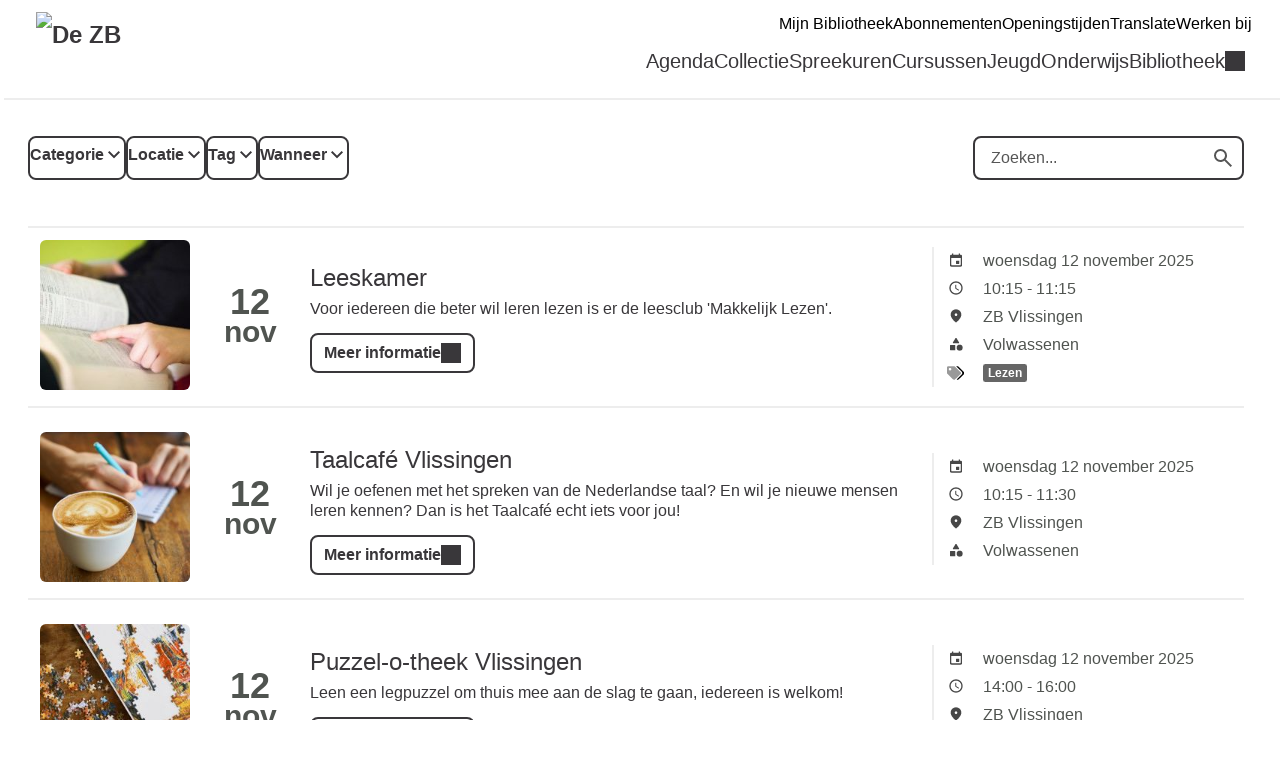

--- FILE ---
content_type: text/html; charset=UTF-8
request_url: https://dezb.op-shop.nl/?tags%5B0%5D=5&page=3
body_size: 9289
content:
<!DOCTYPE html>
<html lang="nl">
<head>
            <meta charset="utf-8">
      <meta name="viewport" content="width=device-width, initial-scale=1, shrink-to-fit=no">
              <link rel="icon" href="https://www.dezb.nl/etc.clientlibs/settings/wcm/designs/website/styles/zeeuwse/clientlibs/resources/favicon.ico"/>
              <title>ZB Bibliotheek van Zeeland</title>
    <meta property="og:site_name" content="ZB Bibliotheek van Zeeland" />
                  <link rel="stylesheet" href="https://static.op-shop.nl/theme/theme-dezb-zeeuwsev2-f79fab3ca41b.css">
            <link rel="stylesheet" href="/assets/app.css?v=134530cb2ed18662874c">
        <style>
      :root {
        --border-radius: 1;
                    --secondary-color: #e3f6ff;
            }
    </style>
    
  <script type="application/ld+json">
  {
    "@context" : "https://schema.org",
    "@type" : "WebSite",
    "name" : "ZB Bibliotheek van Zeeland",
    "url" : "https://dezb.op-shop.nl/"
  }
  </script>
    
<!-- Matomo -->
<script>
  var _paq = window._paq = window._paq || [];
  /* tracker methods like "setCustomDimension" should be called before "trackPageView" */
  _paq.push(['trackPageView']);
  _paq.push(['enableLinkTracking']);
  (function() {
    var u="//opshop.matomo.cloud/";
    _paq.push(['setTrackerUrl', u+'matomo.php']);
    _paq.push(['setSiteId', '41']);
    var d=document, g=d.createElement('script'), s=d.getElementsByTagName('script')[0];
    g.async=true; g.src=u+'matomo.js'; s.parentNode.insertBefore(g,s);
  })();
</script>
<!-- End Matomo Code -->

</head>
<body class="zeeuwsev2 shop-dezb" >

<div class="page-container">
        <div class="biebwidget overflowing"> <div class="biebwidget-content widget-bnl-siteheader mobileOptimizedMenu"> <div class="logo-wrapper"> <h1> <a href="https://www.dezb.nl/"> <img src="https://www.dezb.nl/content/dam/logo/logo-de-zb-nieuwst.png" alt="De ZB" class="sitelogo"> </a> </h1></div> <p class="skiplinks"> <span>Ga direct naar de </span><a href="https://www.dezb.nl#bw-main-content">inhoud</a><span> of het </span><a href="https://www.dezb.nl#widget-identifier-bnl-navigatiebalk">hoofdmenu</a><span>.</span> </p> <ul class="metanav"> <li> <a href="https://iguana.zebi.nl/url=MijnBibliotheekZB"> Mijn Bibliotheek </a> </li> <li> <a href="https://www.dezb.nl/bibliotheek/word-lid-van-de-bibliotheek.html"> Abonnementen </a> </li> <li> <a href="https://www.dezb.nl/openingstijden-en-adressen/openingstijden.html"> Openingstijden </a> </li> <li> <a href="https://www-dezb-nl.translate.goog/?_x_tr_sl=auto&amp;_x_tr_tl=en&amp;_x_tr_hl=nl&amp;_x_tr_pto=wapp"> Translate </a> </li> <li> <a href="https://www.dezb.nl/over-ons/vacatures.html"> Werken bij </a> </li></ul> <div id="widget-identifier-bnl-navigatiebalk" class="biebwidget overflowing" tabindex="-1"> <div class="widget-bnl-navigatiebalk biebwidget-content"> <ul class="nav" aria-label="Hoofdmenu"> <li> <a href="https://www.dezb.nl/agenda.html">Agenda</a> </li> <li> <a href="https://www.dezb.nl/algemene-collectie.html">Collectie</a> </li> <li> <a href="https://www.dezb.nl/spreekuren.html">Spreekuren</a> </li> <li> <a href="https://www.dezb.nl/leren.html">Cursussen</a> </li> <li> <a href="https://www.dezb.nl/jeugd-en-jongeren.html">Jeugd</a> </li> <li> <a href="https://www.dezb.nl/Onderwijs.html">Onderwijs</a> </li> <li class="drop hoverexpandable "> <a href="https://www.dezb.nl/bibliotheek.html" class="switch"> Bibliotheek</a> <ul> <li><a href="https://www.dezb.nl/bibliotheek/bibliobussen.html">Bibliobussen</a></li> <li><a href="https://www.dezb.nl/bibliotheek/klantenservice.html">Klantenservice</a></li> <li><a href="https://www.dezb.nl/bibliotheek/lenen.html">Lenen</a></li> <li><a href="https://www.dezb.nl/bibliotheek/studenten.html">Studenten</a></li> <li><a href="https://www.dezb.nl/bibliotheek/vlissingen.html">ZB Vlissingen</a></li> </ul> </li> </ul> </div></div> <div class="search parbase"></div> <div id="bibliotheek-nl-content"></div> </div> </div>
    <div class="content-container">
          <div class="ajax-content" data-href="/messages"></div>
        
  <form method="get" class="date-filter-form">
    <div class="filters">
    <div class="filter-buttons">
      <div class="filter-button">
        <label>
          <span class="count"></span>
          Categorie
        </label>
        <div class="filter-menu">
          <div class="close"></div>
          <div id="categories" class="filter-options"><div class="form-check">        
        <input type="checkbox" id="categories_1" name="categories[]" class="form-check-input" value="1" />
        <label class="form-check-label" for="categories_1">Jeugd</label></div><div class="form-check">        
        <input type="checkbox" id="categories_3" name="categories[]" class="form-check-input" value="3" />
        <label class="form-check-label" for="categories_3">Volwassenen</label></div><div class="form-check">        
        <input type="checkbox" id="categories_4" name="categories[]" class="form-check-input" value="4" />
        <label class="form-check-label" for="categories_4">Jeugd &amp; Volwassenen</label></div></div>
          <div class="actions">
            <button class="cancel">Filters wissen</button>
            <button class="submit">Toepassen</button>
          </div>
        </div>
      </div>
      <div class="filter-button">
        <label>
          <span class="count"></span>
          Locatie
        </label>
        <div class="filter-menu">
          <div class="close"></div>
          <div id="locations" class="filter-options"><div class="form-check">        
        <input type="checkbox" id="locations_8" name="locations[]" class="form-check-input" value="8" />
        <label class="form-check-label" for="locations_8">Bibliotheek Terneuzen</label></div><div class="form-check">        
        <input type="checkbox" id="locations_122" name="locations[]" class="form-check-input" value="122" />
        <label class="form-check-label" for="locations_122">Dorpshuis de Couburg</label></div><div class="form-check">        
        <input type="checkbox" id="locations_120" name="locations[]" class="form-check-input" value="120" />
        <label class="form-check-label" for="locations_120">Dorpshuis de Halve Maan</label></div><div class="form-check">        
        <input type="checkbox" id="locations_121" name="locations[]" class="form-check-input" value="121" />
        <label class="form-check-label" for="locations_121">Dorpshuis Schuttershof</label></div><div class="form-check">        
        <input type="checkbox" id="locations_11" name="locations[]" class="form-check-input" value="11" />
        <label class="form-check-label" for="locations_11">Het Polderhuis</label></div><div class="form-check">        
        <input type="checkbox" id="locations_39" name="locations[]" class="form-check-input" value="39" />
        <label class="form-check-label" for="locations_39">HZ, Groenewoud 1 Middelburg</label></div><div class="form-check">        
        <input type="checkbox" id="locations_32" name="locations[]" class="form-check-input" value="32" />
        <label class="form-check-label" for="locations_32">ONLINE</label></div><div class="form-check">        
        <input type="checkbox" id="locations_26" name="locations[]" class="form-check-input" value="26" />
        <label class="form-check-label" for="locations_26">Op locatie</label></div><div class="form-check">        
        <input type="checkbox" id="locations_38" name="locations[]" class="form-check-input" value="38" />
        <label class="form-check-label" for="locations_38">Pathé Vlissingen, Spuikomweg 1 Vlissingen</label></div><div class="form-check">        
        <input type="checkbox" id="locations_118" name="locations[]" class="form-check-input" value="118" />
        <label class="form-check-label" for="locations_118">Porgy &amp; Bess</label></div><div class="form-check">        
        <input type="checkbox" id="locations_103" name="locations[]" class="form-check-input" value="103" />
        <label class="form-check-label" for="locations_103">Welzijn Veere</label></div><div class="form-check">        
        <input type="checkbox" id="locations_90" name="locations[]" class="form-check-input" value="90" />
        <label class="form-check-label" for="locations_90">Woonzorgcentrum Nieuw Bachtenpoorte</label></div><div class="form-check">        
        <input type="checkbox" id="locations_20" name="locations[]" class="form-check-input" value="20" />
        <label class="form-check-label" for="locations_20">Woonzorgcentrum Ter Reede</label></div><div class="form-check">        
        <input type="checkbox" id="locations_2" name="locations[]" class="form-check-input" value="2" />
        <label class="form-check-label" for="locations_2">ZB Middelburg</label></div><div class="form-check">        
        <input type="checkbox" id="locations_1" name="locations[]" class="form-check-input" value="1" />
        <label class="form-check-label" for="locations_1">ZB Vlissingen</label></div><div class="form-check">        
        <input type="checkbox" id="locations_73" name="locations[]" class="form-check-input" value="73" />
        <label class="form-check-label" for="locations_73">ZB Vlissingen en ZB Middelburg</label></div></div>
          <div class="actions">
            <button class="cancel">Filters wissen</button>
            <button class="submit">Toepassen</button>
          </div>
        </div>
      </div>
      <div class="filter-button">
        <label>
          <span class="count"></span>
          Tag
        </label>
        <div class="filter-menu">
          <div class="close"></div>
          <div id="tags" class="filter-options"><div class="form-check">        
        <input type="checkbox" id="tags_266" name="tags[]" class="form-check-input is-invalid" value="266" />
        <label class="form-check-label" for="tags_266">Cultuur</label></div><div class="form-check">        
        <input type="checkbox" id="tags_384" name="tags[]" class="form-check-input is-invalid" value="384" />
        <label class="form-check-label" for="tags_384">Informatie</label></div><div class="form-check">        
        <input type="checkbox" id="tags_7" name="tags[]" class="form-check-input is-invalid" value="7" />
        <label class="form-check-label" for="tags_7">Jeugd</label></div><div class="form-check">        
        <input type="checkbox" id="tags_25" name="tags[]" class="form-check-input is-invalid" value="25" />
        <label class="form-check-label" for="tags_25">Lezen</label></div><div class="form-check">        
        <input type="checkbox" id="tags_204" name="tags[]" class="form-check-input is-invalid" value="204" />
        <label class="form-check-label" for="tags_204">Ontmoeting</label></div><div class="form-check">        
        <input type="checkbox" id="tags_488" name="tags[]" class="form-check-input is-invalid" value="488" />
        <label class="form-check-label" for="tags_488">Ontwikkeling</label></div><div class="form-check">        
        <input type="checkbox" id="tags_438" name="tags[]" class="form-check-input is-invalid" value="438" />
        <label class="form-check-label" for="tags_438">primair onderwijs</label></div><div class="form-check">        
        <input type="checkbox" id="tags_15" name="tags[]" class="form-check-input is-invalid" value="15" />
        <label class="form-check-label" for="tags_15">Voorlezen</label></div></div>
          <div class="actions">
            <button class="cancel">Filters wissen</button>
            <button class="submit">Toepassen</button>
          </div>
        </div>
      </div>
      <div class="filter-button">
        <label>
          <span class="count">0</span>
          Wanneer
        </label>
        <div class="filter-menu">
          <div class="close"></div>
          <div id="when" class="filter-options"><div class="form-check">        
        <input type="radio" id="when_0" name="when" class="form-check-input" value="today" />
        <label class="form-check-label" for="when_0">Vandaag</label></div><div class="form-check">        
        <input type="radio" id="when_1" name="when" class="form-check-input" value="tomorrow" />
        <label class="form-check-label" for="when_1">Morgen</label></div><div class="form-check">        
        <input type="radio" id="when_2" name="when" class="form-check-input" value="weekend" />
        <label class="form-check-label" for="when_2">Dit weekend</label></div><div class="form-check">        
        <input type="radio" id="when_3" name="when" class="form-check-input" value="this-week" />
        <label class="form-check-label" for="when_3">Deze week</label></div><div class="form-check">        
        <input type="radio" id="when_4" name="when" class="form-check-input" value="next-week" />
        <label class="form-check-label" for="when_4">Volgende week</label></div><div class="form-check">        
        <input type="radio" id="when_5" name="when" class="form-check-input" value="this-month" />
        <label class="form-check-label" for="when_5">Deze maand</label></div><div class="form-check">        
        <input type="radio" id="when_6" name="when" class="form-check-input" value="next-month" />
        <label class="form-check-label" for="when_6">Volgende maand</label></div></div>
          <div class="actions">
            <button class="cancel">Filters wissen</button>
            <button class="submit">Toepassen</button>
          </div>
        </div>
      </div>
    </div>
    <div class="form-group">
      <div class="search-field">
        <label for="search">
          <span class="icon-search"></span>
          Zoeken
        </label>
        <input type="text" id="search" name="search" placeholder="Zoeken..." autocomplete="off" class="form-control" />
        <button type="submit" class="search-button">
          <span>Zoeken</span>
        </button>
      </div>
          </div>
    
    </div>
  </form>

      <script>
      window.highlights = [];
    </script>
    
    <div id="carousel"></div>
  
      <div class="events">
              <div class="event" data-location="1" data-category="3">
  <div class="event-inner">
    <div class="date-image">
              <a href="/9005/leeskamer/12-11-2025" >
          <img src="https://static.op-shop.nl/thumb/thumb/60d4629e62345405923879.jpeg" alt="Leeskamer" class="" />
        </a>
          </div>
    <div class="date-date">
            <span class="date-day">12</span>
    <span class="date-month">nov</span>
        
    </div>
    <div class="date-content">
      <h3>
        <a href="/9005/leeskamer/12-11-2025">
      Leeskamer
    </a>
  </h3>
  
              <p>Voor iedereen die beter wil leren lezen is er de leesclub &#039;Makkelijk Lezen&#039;.</p>
            
              <a href="/9005/leeskamer/12-11-2025"
     class="button primary">
    Meer informatie
  </a>

          </div>
    <div class="date-details">
      <table>
  <tbody>
            <tr>
        <td class="label"><span class="icon-calendar">Datum</span></td>
        <td>
          woensdag 12 november 2025
                  </td>
      </tr>
              <tr>
          <td class="label"><span class="icon-time">Tijd</span></td>
          <td>
            10:15
                          -
              11:15
                      </td>
        </tr>
                    <tr>
        <td class="label"><span class="icon-marker">Locatie</span></td>
        <td><span class="reveal" data-reveal="location-detail">ZB Vlissingen</span></td>
      </tr>
        <tr>
  <td class="label"><span class="icon-category">Categorie</span></td>
  <td>Volwassenen</td>
</tr>
  <tr>
    <td class="label"><span class="icon-tags">Tags</span></td>
    <td>
                        <a href="/?tags%5B%5D=25" class="tag">Lezen</a>
                  </td>
  </tr>

        </tbody>
</table>

    </div>
  </div>
</div>

              <div class="event" data-location="1" data-category="3">
  <div class="event-inner">
    <div class="date-image">
              <a href="/8949/taalcaf-vlissingen/12-11-2025" >
          <img src="https://static.op-shop.nl/thumb/thumb/60d452e9e925e578544049.jpg" alt="Taalcafé Vlissingen" class="" />
        </a>
          </div>
    <div class="date-date">
            <span class="date-day">12</span>
    <span class="date-month">nov</span>
        
    </div>
    <div class="date-content">
      <h3>
        <a href="/8949/taalcaf-vlissingen/12-11-2025">
      Taalcafé Vlissingen
    </a>
  </h3>

              <p>Wil je oefenen met het spreken van de Nederlandse taal? En wil je nieuwe mensen leren kennen? Dan is het Taalcafé echt iets voor jou!</p>
            
              <a href="/8949/taalcaf-vlissingen/12-11-2025"
     class="button primary">
    Meer informatie
  </a>

          </div>
    <div class="date-details">
      <table>
  <tbody>
            <tr>
        <td class="label"><span class="icon-calendar">Datum</span></td>
        <td>
          woensdag 12 november 2025
                  </td>
      </tr>
              <tr>
          <td class="label"><span class="icon-time">Tijd</span></td>
          <td>
            10:15
                          -
              11:30
                      </td>
        </tr>
                    <tr>
        <td class="label"><span class="icon-marker">Locatie</span></td>
        <td><span class="reveal" data-reveal="location-detail">ZB Vlissingen</span></td>
      </tr>
        <tr>
  <td class="label"><span class="icon-category">Categorie</span></td>
  <td>Volwassenen</td>
</tr>

        </tbody>
</table>

    </div>
  </div>
</div>

              <div class="event" data-location="1" data-category="3">
  <div class="event-inner">
    <div class="date-image">
              <a href="/9071/puzzel-o-theek-vlissingen/12-11-2025" >
          <img src="https://static.op-shop.nl/thumb/thumb/65859b6a7bf9f.jpg" alt="Puzzel-o-theek Vlissingen" class="" />
        </a>
          </div>
    <div class="date-date">
            <span class="date-day">12</span>
    <span class="date-month">nov</span>
        
    </div>
    <div class="date-content">
      <h3>
        <a href="/9071/puzzel-o-theek-vlissingen/12-11-2025">
      Puzzel-o-theek Vlissingen
    </a>
  </h3>

              <p>Leen een legpuzzel om thuis mee aan de slag te gaan, iedereen is welkom!</p>
            
              <a href="/9071/puzzel-o-theek-vlissingen/12-11-2025"
     class="button primary">
    Meer informatie
  </a>

          </div>
    <div class="date-details">
      <table>
  <tbody>
            <tr>
        <td class="label"><span class="icon-calendar">Datum</span></td>
        <td>
          woensdag 12 november 2025
                  </td>
      </tr>
              <tr>
          <td class="label"><span class="icon-time">Tijd</span></td>
          <td>
            14:00
                          -
              16:00
                      </td>
        </tr>
                    <tr>
        <td class="label"><span class="icon-marker">Locatie</span></td>
        <td><span class="reveal" data-reveal="location-detail">ZB Vlissingen</span></td>
      </tr>
        <tr>
  <td class="label"><span class="icon-category">Categorie</span></td>
  <td>Volwassenen</td>
</tr>

        </tbody>
</table>

    </div>
  </div>
</div>

              <div class="event" data-location="1" data-category="3">
  <div class="event-inner">
    <div class="date-image">
              <a href="/8896/taalkamer-oefenen-met-taal-en-rekenen-vlissingen/12-11-2025" >
          <img src="https://static.op-shop.nl/thumb/thumb/60d4705d05232764444827.jpg" alt="Taalkamer: oefenen met taal en rekenen Vlissingen" class="" />
        </a>
          </div>
    <div class="date-date">
            <span class="date-day">12</span>
    <span class="date-month">nov</span>
        
    </div>
    <div class="date-content">
      <h3>
        <a href="/8896/taalkamer-oefenen-met-taal-en-rekenen-vlissingen/12-11-2025">
      Taalkamer: oefenen met taal en rekenen Vlissingen
    </a>
  </h3>

              <p>Leer je de Nederlandse taal? Of wil je beter leren rekenen? Kom naar Taalhuis Walcheren!</p>
            
              <a href="/8896/taalkamer-oefenen-met-taal-en-rekenen-vlissingen/12-11-2025"
     class="button primary">
    Meer informatie
  </a>

          </div>
    <div class="date-details">
      <table>
  <tbody>
            <tr>
        <td class="label"><span class="icon-calendar">Datum</span></td>
        <td>
          woensdag 12 november 2025
                  </td>
      </tr>
              <tr>
          <td class="label"><span class="icon-time">Tijd</span></td>
          <td>
            14:00
                          -
              16:00
                      </td>
        </tr>
                    <tr>
        <td class="label"><span class="icon-marker">Locatie</span></td>
        <td><span class="reveal" data-reveal="location-detail">ZB Vlissingen</span></td>
      </tr>
        <tr>
  <td class="label"><span class="icon-category">Categorie</span></td>
  <td>Volwassenen</td>
</tr>

        </tbody>
</table>

    </div>
  </div>
</div>

              <div class="event" data-location="2" data-category="3">
  <div class="event-inner">
    <div class="date-image">
              <a href="/8732/beginnen-met-digid-en-mijn-omgevingen-middelburg/12-11-2025" >
          <img src="https://static.op-shop.nl/thumb/thumb/63207dda61dc7.jpg" alt="Beginnen met DigiD en Mijn-omgevingen (Middelburg)" class="" />
        </a>
          </div>
    <div class="date-date">
            <span class="date-day">12</span>
    <span class="date-month">nov</span>
        
    </div>
    <div class="date-content">
      <h3>
        <a href="/8732/beginnen-met-digid-en-mijn-omgevingen-middelburg/12-11-2025">
      Beginnen met DigiD en Mijn-omgevingen (Middelburg)
    </a>
  </h3>
  <h4 class="date-name make-clickable">Module 1</h4>
    
              <p>Veel organisaties hebben een &#039;mijn-omgeving&#039;. Dit is een persoonlijke omgeving op hun website, waar je vaak alleen kunt komen door in te loggen met je DigiD. DigiD is een systeem waarmee op internet iemands identiteit geverifieerd kan worden, vergelijkbaar met een digitaal paspoort.</p>
            
                  <a href="/8732/beginnen-met-digid-en-mijn-omgevingen-middelburg/12-11-2025"
       class="button primary ">
      Meer informatie en reserveren
    </a>
  
          </div>
    <div class="date-details">
      <table>
  <tbody>
            <tr>
        <td class="label"><span class="icon-calendar">Datum</span></td>
        <td>
          woensdag 12 november 2025
                  </td>
      </tr>
              <tr>
          <td class="label"><span class="icon-time">Tijd</span></td>
          <td>
            14:00
                          -
              15:30
                      </td>
        </tr>
                    <tr>
        <td class="label"><span class="icon-marker">Locatie</span></td>
        <td><span class="reveal" data-reveal="location-detail">ZB Middelburg</span></td>
      </tr>
        <tr>
  <td class="label"><span class="icon-category">Categorie</span></td>
  <td>Volwassenen</td>
</tr>
  <tr>
    <td class="label"><span class="icon-tags">Tags</span></td>
    <td>
                        <a href="/?tags%5B%5D=488" class="tag">Ontwikkeling</a>
                  </td>
  </tr>

      <tr>
      <td class="label"><span class="icon-prices">Prijzen</span></td>
      <td>
        <ul class="prices">
                                  <li>Toegang <strong>gratis</strong></li>
                              </ul>
      </td>
    </tr>
        <tr>
      <td class="label"><span class="icon-status">Beschikbaarheid</span></td>
              <td class="green">
          nog 3 beschikbaar
        </td>
          </tr>
      </tbody>
</table>

    </div>
  </div>
</div>

              <div class="event" data-location="2" data-category="1">
  <div class="event-inner">
    <div class="date-image">
              <a href="/9161/kidsclub/12-11-2025" >
          <img src="https://static.op-shop.nl/thumb/thumb/68d162e67fcf8.jpg" alt="KidsClub 12-11-2025 14:30" class="" />
        </a>
          </div>
    <div class="date-date">
            <span class="date-day">12</span>
    <span class="date-month">nov</span>
        
    </div>
    <div class="date-content">
      <h3>
        <a href="/9161/kidsclub/12-11-2025">
      KidsClub
    </a>
  </h3>
  <h4 class="date-name make-clickable">Klimaatweek: kleding upcyclen</h4>

              <p>De ZB biedt elke woensdag een creatief programma voor kinderen van 8-13 jaar in de Werkplaats, met verschillende thema&#039;s en materialen. Deelname is gratis, aanmelden verplicht.</p>
            
                  <a href="/9161/kidsclub/12-11-2025"
       class="button primary ">
      Meer informatie en reserveren
    </a>
  
          </div>
    <div class="date-details">
      <table>
  <tbody>
            <tr>
        <td class="label"><span class="icon-calendar">Datum</span></td>
        <td>
          woensdag 12 november 2025
                  </td>
      </tr>
              <tr>
          <td class="label"><span class="icon-time">Tijd</span></td>
          <td>
            14:30
                          -
              16:00
                      </td>
        </tr>
                    <tr>
        <td class="label"><span class="icon-marker">Locatie</span></td>
        <td><span class="reveal" data-reveal="location-detail">ZB Middelburg</span></td>
      </tr>
        <tr>
  <td class="label"><span class="icon-category">Categorie</span></td>
  <td>Jeugd</td>
</tr>

      <tr>
      <td class="label"><span class="icon-prices">Prijzen</span></td>
      <td>
        <ul class="prices">
                                  <li>Toegang gratis <strong>aanmelden verplicht</strong></li>
                              </ul>
      </td>
    </tr>
        <tr>
      <td class="label"><span class="icon-status">Beschikbaarheid</span></td>
              <td class="green">
          nog 3 beschikbaar
        </td>
          </tr>
      </tbody>
</table>

    </div>
  </div>
</div>

              <div class="event" data-location="2" data-category="1">
  <div class="event-inner">
    <div class="date-image">
              <a href="/9153/kids-college-duurzaamheid-toen-en-nu/12-11-2025" >
          <img src="https://static.op-shop.nl/thumb/thumb/68cbdfc989961.jpg" alt="Kids College: Duurzaamheid, toen en nu" class="" />
        </a>
          </div>
    <div class="date-date">
            <span class="date-day">12</span>
    <span class="date-month">nov</span>
        
    </div>
    <div class="date-content">
      <h3>
        <a href="/9153/kids-college-duurzaamheid-toen-en-nu/12-11-2025">
      Kids College: Duurzaamheid, toen en nu
    </a>
  </h3>
  <h4 class="date-name make-clickable">In het kader van de Nationale Klimaatweek</h4>

              <p>Zit je in groep 6, 7 of 8? Ben je nieuwsgierig? Dat komt goed uit! Roosevelt Junior organiseert in samenwerking met ZB Bibliotheek van Zeeland en University College Roosevelt weer een supertof Kids College. Word een echte Roosevelt Junior student en volg een college net als op de universiteit!</p>
            
              <a href="/9153/kids-college-duurzaamheid-toen-en-nu/12-11-2025"
     class="button primary">
    Meer informatie
  </a>

          </div>
    <div class="date-details">
      <table>
  <tbody>
            <tr>
        <td class="label"><span class="icon-calendar">Datum</span></td>
        <td>
          woensdag 12 november 2025
                  </td>
      </tr>
              <tr>
          <td class="label"><span class="icon-time">Tijd</span></td>
          <td>
            15:00
                          -
              16:00
                      </td>
        </tr>
                    <tr>
        <td class="label"><span class="icon-marker">Locatie</span></td>
        <td><span class="reveal" data-reveal="location-detail">ZB Middelburg</span></td>
      </tr>
        <tr>
  <td class="label"><span class="icon-category">Categorie</span></td>
  <td>Jeugd</td>
</tr>

        </tbody>
</table>

    </div>
  </div>
</div>

              <div class="event" data-location="1" data-category="3">
  <div class="event-inner">
    <div class="date-image">
              <a href="/8922/silent-bookclub/12-11-2025" >
          <img src="https://static.op-shop.nl/thumb/thumb/68a874a97c195.jpg" alt="Silent Bookclub" class="" />
        </a>
          </div>
    <div class="date-date">
            <span class="date-day">12</span>
    <span class="date-month">nov</span>
        
    </div>
    <div class="date-content">
      <h3>
        <a href="/8922/silent-bookclub/12-11-2025">
      Silent Bookclub
    </a>
  </h3>
  
              <p>Dit najaar is er weer een Silent Bookclub. ZB Vlissingen nodigt alle boekliefhebbers uit om deel te nemen aan de Silent Bookclub. Iedereen is welkom, van casual lezer tot fervente boekenwurm.</p>
            
                  <a href="/8922/silent-bookclub/12-11-2025"
       class="button primary ">
      Meer informatie en reserveren
    </a>
  
          </div>
    <div class="date-details">
      <table>
  <tbody>
            <tr>
        <td class="label"><span class="icon-calendar">Datum</span></td>
        <td>
          woensdag 12 november 2025
                  </td>
      </tr>
              <tr>
          <td class="label"><span class="icon-time">Tijd</span></td>
          <td>
            19:00
                          -
              20:00
                      </td>
        </tr>
                    <tr>
        <td class="label"><span class="icon-marker">Locatie</span></td>
        <td><span class="reveal" data-reveal="location-detail">ZB Vlissingen</span></td>
      </tr>
        <tr>
  <td class="label"><span class="icon-category">Categorie</span></td>
  <td>Volwassenen</td>
</tr>
  <tr>
    <td class="label"><span class="icon-tags">Tags</span></td>
    <td>
                        <a href="/?tags%5B%5D=25" class="tag">Lezen</a>
                  </td>
  </tr>

      <tr>
      <td class="label"><span class="icon-prices">Prijzen</span></td>
      <td>
        <ul class="prices">
                                  <li>Toegang <strong>gratis</strong></li>
                              </ul>
      </td>
    </tr>
        </tbody>
</table>

    </div>
  </div>
</div>

              <div class="event" data-location="2" data-category="3">
  <div class="event-inner">
    <div class="date-image">
              <a href="/9238/expositie-grafiekmap-zeeland/13-11-2025" >
          <img src="https://static.op-shop.nl/thumb/thumb/68e786bdd2815.jpg" alt="Expositie Grafiekmap ZEELAND" class="" />
        </a>
          </div>
    <div class="date-date">
            <span class="date-day">13</span>
    <span class="date-month">nov</span>
        <span class="divider"></span>
    <span class="date-day until">03</span>
    <span class="date-month until">jan</span>
          <span class="date-year">2026</span>
        
    </div>
    <div class="date-content">
      <h3>
        <a href="/9238/expositie-grafiekmap-zeeland/13-11-2025">
      Expositie Grafiekmap ZEELAND
    </a>
  </h3>

              <p>Van 13 november 2025 tot en met 3 januari exposeert Virusgrafiek met de werken van de Grafiekmap Zeeland uit 1989. Divers grafisch werk van toonaangevende Zeeuwse kunstenaars, een unieke collectie.</p>
            
              <a href="/9238/expositie-grafiekmap-zeeland/13-11-2025"
     class="button primary">
    Meer informatie
  </a>

          </div>
    <div class="date-details">
      <table>
  <tbody>
            <tr>
        <td class="label"><span class="icon-calendar">Datum</span></td>
        <td>
          donderdag 13 november 2025
                      t/m
            zaterdag 3 januari 2026
                  </td>
      </tr>
                    <tr>
        <td class="label"><span class="icon-marker">Locatie</span></td>
        <td><span class="reveal" data-reveal="location-detail">ZB Middelburg</span></td>
      </tr>
        <tr>
  <td class="label"><span class="icon-category">Categorie</span></td>
  <td>Volwassenen</td>
</tr>

        </tbody>
</table>

    </div>
  </div>
</div>

              <div class="event" data-location="2" data-category="4">
  <div class="event-inner">
    <div class="date-image">
              <a href="/9241/expositie-grafiekmap-zeeland-grenzen-1989/13-11-2025" >
          <img src="https://static.op-shop.nl/thumb/thumb/68ef74467f7b6.jpg" alt="Expositie Grafiekmap ZEELAND Grenzen 1989" class="" />
        </a>
          </div>
    <div class="date-date">
            <span class="date-day">13</span>
    <span class="date-month">nov</span>
        <span class="divider"></span>
    <span class="date-day until">05</span>
    <span class="date-month until">jan</span>
          <span class="date-year">2026</span>
        
    </div>
    <div class="date-content">
      <h3>
        <a href="/9241/expositie-grafiekmap-zeeland-grenzen-1989/13-11-2025">
      Expositie Grafiekmap ZEELAND Grenzen 1989
    </a>
  </h3>

              <p>Virusgrafiek exposeert van 13 november 2025 tot 5 januari 2026 de Grafiekmap ZEELAND uit 1989, met diverse werken van toonaangevende Zeeuwse kunstenaars.</p>
            
              <a href="/9241/expositie-grafiekmap-zeeland-grenzen-1989/13-11-2025"
     class="button primary">
    Meer informatie
  </a>

          </div>
    <div class="date-details">
      <table>
  <tbody>
            <tr>
        <td class="label"><span class="icon-calendar">Datum</span></td>
        <td>
          donderdag 13 november 2025
                      t/m
            maandag 5 januari 2026
                  </td>
      </tr>
                    <tr>
        <td class="label"><span class="icon-marker">Locatie</span></td>
        <td><span class="reveal" data-reveal="location-detail">ZB Middelburg</span></td>
      </tr>
        <tr>
  <td class="label"><span class="icon-category">Categorie</span></td>
  <td>Jeugd &amp; Volwassenen</td>
</tr>

        </tbody>
</table>

    </div>
  </div>
</div>

              <div class="event" data-location="2" data-category="3">
  <div class="event-inner">
    <div class="date-image">
              <a href="/8223/puzzelcafe/13-11-2025" >
          <img src="https://static.op-shop.nl/thumb/thumb/65859b6a7bf9f.jpg" alt="Puzzelcafé" class="" />
        </a>
          </div>
    <div class="date-date">
            <span class="date-day">13</span>
    <span class="date-month">nov</span>
        
    </div>
    <div class="date-content">
      <h3>
        <a href="/8223/puzzelcafe/13-11-2025">
      Puzzelcafé
    </a>
  </h3>

              <p>In het Puzzelcafé puzzel je samen met anderen aan onze puzzeltafel of leen je legpuzzels voor thuis. Doe je ook mee?</p>
            
              <a href="/8223/puzzelcafe/13-11-2025"
     class="button primary">
    Meer informatie
  </a>

          </div>
    <div class="date-details">
      <table>
  <tbody>
            <tr>
        <td class="label"><span class="icon-calendar">Datum</span></td>
        <td>
          donderdag 13 november 2025
                  </td>
      </tr>
              <tr>
          <td class="label"><span class="icon-time">Tijd</span></td>
          <td>
            13:30
                          -
              15:30
                      </td>
        </tr>
                    <tr>
        <td class="label"><span class="icon-marker">Locatie</span></td>
        <td><span class="reveal" data-reveal="location-detail">ZB Middelburg</span></td>
      </tr>
        <tr>
  <td class="label"><span class="icon-category">Categorie</span></td>
  <td>Volwassenen</td>
</tr>

        </tbody>
</table>

    </div>
  </div>
</div>

              <div class="event" data-location="2" data-category="3">
  <div class="event-inner">
    <div class="date-image">
              <a href="/7633/taalkamer-oefenen-met-taal-en-rekenen-middelburg/13-11-2025" >
          <img src="https://static.op-shop.nl/thumb/thumb/60d4705d05232764444827.jpg" alt="Taalkamer: oefenen met taal en rekenen Middelburg" class="" />
        </a>
          </div>
    <div class="date-date">
            <span class="date-day">13</span>
    <span class="date-month">nov</span>
        
    </div>
    <div class="date-content">
      <h3>
        <a href="/7633/taalkamer-oefenen-met-taal-en-rekenen-middelburg/13-11-2025">
      Taalkamer: oefenen met taal en rekenen Middelburg
    </a>
  </h3>

              <p>Leer je de Nederlandse taal? Of wil je beter leren rekenen? Kom naar Taalhuis Walcheren!</p>
            
              <a href="/7633/taalkamer-oefenen-met-taal-en-rekenen-middelburg/13-11-2025"
     class="button primary">
    Meer informatie
  </a>

          </div>
    <div class="date-details">
      <table>
  <tbody>
            <tr>
        <td class="label"><span class="icon-calendar">Datum</span></td>
        <td>
          donderdag 13 november 2025
                  </td>
      </tr>
              <tr>
          <td class="label"><span class="icon-time">Tijd</span></td>
          <td>
            14:00
                          -
              16:00
                      </td>
        </tr>
                    <tr>
        <td class="label"><span class="icon-marker">Locatie</span></td>
        <td><span class="reveal" data-reveal="location-detail">ZB Middelburg</span></td>
      </tr>
        <tr>
  <td class="label"><span class="icon-category">Categorie</span></td>
  <td>Volwassenen</td>
</tr>

        </tbody>
</table>

    </div>
  </div>
</div>

              <div class="event" data-location="2" data-category="3">
  <div class="event-inner">
    <div class="date-image">
              <a href="/7966/zb-huiskamercaf-waar-je-elkaar-ontmoet/13-11-2025" >
          <img src="https://static.op-shop.nl/thumb/thumb/67e3e0e01db57.jpg" alt="ZB Huiskamercafé: waar je elkaar ontmoet!" class="" />
        </a>
          </div>
    <div class="date-date">
            <span class="date-day">13</span>
    <span class="date-month">nov</span>
        
    </div>
    <div class="date-content">
      <h3>
        <a href="/7966/zb-huiskamercaf-waar-je-elkaar-ontmoet/13-11-2025">
      ZB Huiskamercafé: waar je elkaar ontmoet!
    </a>
  </h3>

              <p>Het Huiskamercafé is een plek waar je terecht kunt voor een praatje en een gratis kopje koffie of thee. Aanmelden voor dit café is niet nodig. Iedereen is van harte welkom in de huiskamer van de stad! Zien we elkaar daar?</p>
            
              <a href="/7966/zb-huiskamercaf-waar-je-elkaar-ontmoet/13-11-2025"
     class="button primary">
    Meer informatie
  </a>

          </div>
    <div class="date-details">
      <table>
  <tbody>
            <tr>
        <td class="label"><span class="icon-calendar">Datum</span></td>
        <td>
          donderdag 13 november 2025
                  </td>
      </tr>
              <tr>
          <td class="label"><span class="icon-time">Tijd</span></td>
          <td>
            14:00
                          -
              16:00
                      </td>
        </tr>
                    <tr>
        <td class="label"><span class="icon-marker">Locatie</span></td>
        <td><span class="reveal" data-reveal="location-detail">ZB Middelburg</span></td>
      </tr>
        <tr>
  <td class="label"><span class="icon-category">Categorie</span></td>
  <td>Volwassenen</td>
</tr>

        </tbody>
</table>

    </div>
  </div>
</div>

              <div class="event" data-location="2" data-category="3">
  <div class="event-inner">
    <div class="date-image">
              <a href="/8572/handwerkcaf-middelburg/13-11-2025" >
          <img src="https://static.op-shop.nl/thumb/thumb/685116072111f.jpg" alt="Handwerkcafé Middelburg" class="" />
        </a>
          </div>
    <div class="date-date">
            <span class="date-day">13</span>
    <span class="date-month">nov</span>
        
    </div>
    <div class="date-content">
      <h3>
        <a href="/8572/handwerkcaf-middelburg/13-11-2025">
      Handwerkcafé Middelburg
    </a>
  </h3>

              <p>ZB Middelburg opent vanaf 4 september 2025 elke donderdag een &#039;Handwerkcafé&#039; voor iedereen die graag handwerkt, ongeacht ervaring. Bezoekers kunnen hun eigen projecten meenemen en onder het genot van koffie/thee met anderen kletsen en leren.</p>
            
                  <a href="/8572/handwerkcaf-middelburg/13-11-2025"
       class="button primary ">
      Meer informatie en reserveren
    </a>
  
          </div>
    <div class="date-details">
      <table>
  <tbody>
            <tr>
        <td class="label"><span class="icon-calendar">Datum</span></td>
        <td>
          donderdag 13 november 2025
                  </td>
      </tr>
              <tr>
          <td class="label"><span class="icon-time">Tijd</span></td>
          <td>
            14:00
                          -
              16:00
                      </td>
        </tr>
                    <tr>
        <td class="label"><span class="icon-marker">Locatie</span></td>
        <td><span class="reveal" data-reveal="location-detail">ZB Middelburg</span></td>
      </tr>
        <tr>
  <td class="label"><span class="icon-category">Categorie</span></td>
  <td>Volwassenen</td>
</tr>

      <tr>
      <td class="label"><span class="icon-prices">Prijzen</span></td>
      <td>
        <ul class="prices">
                                  <li>Toegang <strong>gratis</strong></li>
                              </ul>
      </td>
    </tr>
        </tbody>
</table>

    </div>
  </div>
</div>

              <div class="event" data-location="1" data-category="3">
  <div class="event-inner">
    <div class="date-image">
              <a href="/8913/taalkamer-oefenen-met-taal-en-rekenen-vlissingen/13-11-2025" >
          <img src="https://static.op-shop.nl/thumb/thumb/60d4705d05232764444827.jpg" alt="Taalkamer: oefenen met taal en rekenen Vlissingen" class="" />
        </a>
          </div>
    <div class="date-date">
            <span class="date-day">13</span>
    <span class="date-month">nov</span>
        
    </div>
    <div class="date-content">
      <h3>
        <a href="/8913/taalkamer-oefenen-met-taal-en-rekenen-vlissingen/13-11-2025">
      Taalkamer: oefenen met taal en rekenen Vlissingen
    </a>
  </h3>

              <p>Leer je de Nederlandse taal? Of wil je beter leren rekenen? Kom naar Taalhuis Walcheren!</p>
            
              <a href="/8913/taalkamer-oefenen-met-taal-en-rekenen-vlissingen/13-11-2025"
     class="button primary">
    Meer informatie
  </a>

          </div>
    <div class="date-details">
      <table>
  <tbody>
            <tr>
        <td class="label"><span class="icon-calendar">Datum</span></td>
        <td>
          donderdag 13 november 2025
                  </td>
      </tr>
              <tr>
          <td class="label"><span class="icon-time">Tijd</span></td>
          <td>
            15:00
                          -
              17:00
                      </td>
        </tr>
                    <tr>
        <td class="label"><span class="icon-marker">Locatie</span></td>
        <td><span class="reveal" data-reveal="location-detail">ZB Vlissingen</span></td>
      </tr>
        <tr>
  <td class="label"><span class="icon-category">Categorie</span></td>
  <td>Volwassenen</td>
</tr>

        </tbody>
</table>

    </div>
  </div>
</div>

              <div class="event" data-location="2" data-category="3">
  <div class="event-inner">
    <div class="date-image">
              <a href="/8017/nieuwskamer-nederlands-lezen-en-begrijpen/13-11-2025" >
          <img src="https://static.op-shop.nl/thumb/thumb/6167e0ab26d0f526177304.jpeg" alt="Nieuwskamer: Nederlands lezen en begrijpen" class="" />
        </a>
          </div>
    <div class="date-date">
            <span class="date-day">13</span>
    <span class="date-month">nov</span>
        
    </div>
    <div class="date-content">
      <h3>
        <a href="/8017/nieuwskamer-nederlands-lezen-en-begrijpen/13-11-2025">
      Nieuwskamer: Nederlands lezen en begrijpen
    </a>
  </h3>

              <p>Wil je beter Nederlands leren, lezen en begrijpen?
In de Nieuwskamer praten en lezen we over het nieuws van de week en oefenen zo de Nederlandse taal.</p>
            
              <a href="/8017/nieuwskamer-nederlands-lezen-en-begrijpen/13-11-2025"
     class="button primary">
    Meer informatie
  </a>

          </div>
    <div class="date-details">
      <table>
  <tbody>
            <tr>
        <td class="label"><span class="icon-calendar">Datum</span></td>
        <td>
          donderdag 13 november 2025
                  </td>
      </tr>
              <tr>
          <td class="label"><span class="icon-time">Tijd</span></td>
          <td>
            18:45
                          -
              19:45
                      </td>
        </tr>
                    <tr>
        <td class="label"><span class="icon-marker">Locatie</span></td>
        <td><span class="reveal" data-reveal="location-detail">ZB Middelburg</span></td>
      </tr>
        <tr>
  <td class="label"><span class="icon-category">Categorie</span></td>
  <td>Volwassenen</td>
</tr>

        </tbody>
</table>

    </div>
  </div>
</div>

              <div class="event" data-location="2" data-category="3">
  <div class="event-inner">
    <div class="date-image">
              <a href="/9142/een-huis-verduurzamen/13-11-2025" >
          <img src="https://static.op-shop.nl/thumb/thumb/68cbfceadcde9.jpg" alt="Een huis verduurzamen, waar begin je?" class="" />
        </a>
          </div>
    <div class="date-date">
            <span class="date-day">13</span>
    <span class="date-month">nov</span>
        
    </div>
    <div class="date-content">
      <h3>
        <a href="/9142/een-huis-verduurzamen/13-11-2025">
      Een huis verduurzamen, waar begin je?
    </a>
  </h3>
  <h4 class="date-name make-clickable">In het kader van de Nationale Klimaatweek</h4>
  
              <p>Een nieuw huis bouwen of je huidige woning verduurzamen? Leer hoe je met slimme keuzes en praktische voorbeelden je woonomgeving toekomstbestendiger kunt maken.
Van isolatie tot energieopwekking, van energieverbruikers tot leefbaarheid, alles komt aan bod.</p>
            
                  <a href="/9142/een-huis-verduurzamen/13-11-2025"
       class="button primary ">
      Meer informatie en reserveren
    </a>
  
          </div>
    <div class="date-details">
      <table>
  <tbody>
            <tr>
        <td class="label"><span class="icon-calendar">Datum</span></td>
        <td>
          donderdag 13 november 2025
                  </td>
      </tr>
              <tr>
          <td class="label"><span class="icon-time">Tijd</span></td>
          <td>
            19:30
                          -
              21:00
                      </td>
        </tr>
                    <tr>
        <td class="label"><span class="icon-marker">Locatie</span></td>
        <td><span class="reveal" data-reveal="location-detail">ZB Middelburg</span></td>
      </tr>
        <tr>
  <td class="label"><span class="icon-category">Categorie</span></td>
  <td>Volwassenen</td>
</tr>
  <tr>
    <td class="label"><span class="icon-tags">Tags</span></td>
    <td>
                        <a href="/?tags%5B%5D=384" class="tag">Informatie</a>
                  </td>
  </tr>

      <tr>
      <td class="label"><span class="icon-prices">Prijzen</span></td>
      <td>
        <ul class="prices">
                                  <li>Toegang gratis <strong>aanmelden verplicht</strong></li>
                              </ul>
      </td>
    </tr>
        </tbody>
</table>

    </div>
  </div>
</div>

              <div class="event" data-location="2" data-category="3">
  <div class="event-inner">
    <div class="date-image">
              <a href="/7674/taalcaf-middelburg/14-11-2025" >
          <img src="https://static.op-shop.nl/thumb/thumb/60d452e9e925e578544049.jpg" alt="Taalcafé Middelburg" class="" />
        </a>
          </div>
    <div class="date-date">
            <span class="date-day">14</span>
    <span class="date-month">nov</span>
        
    </div>
    <div class="date-content">
      <h3>
        <a href="/7674/taalcaf-middelburg/14-11-2025">
      Taalcafé Middelburg
    </a>
  </h3>

              <p>Samen Nederlands praten</p>
            
              <a href="/7674/taalcaf-middelburg/14-11-2025"
     class="button primary">
    Meer informatie
  </a>

          </div>
    <div class="date-details">
      <table>
  <tbody>
            <tr>
        <td class="label"><span class="icon-calendar">Datum</span></td>
        <td>
          vrijdag 14 november 2025
                  </td>
      </tr>
              <tr>
          <td class="label"><span class="icon-time">Tijd</span></td>
          <td>
            10:15
                          -
              11:30
                      </td>
        </tr>
                    <tr>
        <td class="label"><span class="icon-marker">Locatie</span></td>
        <td><span class="reveal" data-reveal="location-detail">ZB Middelburg</span></td>
      </tr>
        <tr>
  <td class="label"><span class="icon-category">Categorie</span></td>
  <td>Volwassenen</td>
</tr>

        </tbody>
</table>

    </div>
  </div>
</div>

              <div class="event" data-location="2" data-category="4">
  <div class="event-inner">
    <div class="date-image">
              <a href="/9063/suriname-een-vergeten-wereld-komt-tot-leven/14-11-2025" >
          <img src="https://static.op-shop.nl/thumb/thumb/68c3db54970c3.jpg" alt="Suriname; een vergeten wereld komt tot leven" class="" />
        </a>
          </div>
    <div class="date-date">
            <span class="date-day">14</span>
    <span class="date-month">nov</span>
        
    </div>
    <div class="date-content">
      <h3>
        <a href="/9063/suriname-een-vergeten-wereld-komt-tot-leven/14-11-2025">
      Suriname; een vergeten wereld komt tot leven
    </a>
  </h3>
  <h4 class="date-name make-clickable">Een lezing door Eric Kastelein in het kader van Heel Nederland Leest</h4>

              <p>Historicus Eric Kastelein onthult vergeten verhalen uit de Surinaamse geschiedenis aan de hand van gedenktekens in Paramaribo. Zijn lezing werpt nieuw licht op slavernij, contractarbeid en het koningshuis, ondersteund door bijzondere beelden. Een verrassende reis door verleden en herinnering.</p>
            
                  <a href="/9063/suriname-een-vergeten-wereld-komt-tot-leven/14-11-2025"
       class="button primary ">
      Meer informatie en reserveren
    </a>
  
          </div>
    <div class="date-details">
      <table>
  <tbody>
            <tr>
        <td class="label"><span class="icon-calendar">Datum</span></td>
        <td>
          vrijdag 14 november 2025
                  </td>
      </tr>
              <tr>
          <td class="label"><span class="icon-time">Tijd</span></td>
          <td>
            13:00
                          -
              14:30
                      </td>
        </tr>
                    <tr>
        <td class="label"><span class="icon-marker">Locatie</span></td>
        <td><span class="reveal" data-reveal="location-detail">ZB Middelburg</span></td>
      </tr>
        <tr>
  <td class="label"><span class="icon-category">Categorie</span></td>
  <td>Jeugd &amp; Volwassenen</td>
</tr>

      <tr>
      <td class="label"><span class="icon-prices">Prijzen</span></td>
      <td>
        <ul class="prices">
                                  <li>Toegang gratis <strong>aanmelden verplicht</strong></li>
                              </ul>
      </td>
    </tr>
        </tbody>
</table>

    </div>
  </div>
</div>

              <div class="event" data-location="1" data-category="4">
  <div class="event-inner">
    <div class="date-image">
              <a href="/8094/handwerkcafe-vlissingen/14-11-2025" >
          <img src="https://static.op-shop.nl/thumb/thumb/68ef7bb27b439.jpg" alt="Handwerkcafé Vlissingen 14-11-2025 14:00" class="" />
        </a>
          </div>
    <div class="date-date">
            <span class="date-day">14</span>
    <span class="date-month">nov</span>
        
    </div>
    <div class="date-content">
      <h3>
        <a href="/8094/handwerkcafe-vlissingen/14-11-2025">
      Handwerkcafé Vlissingen
    </a>
  </h3>
  <h4 class="date-name make-clickable">Workshop Vilten Bloemen maken met Juttifrutti</h4>

              <p>Sinds februari 2025 is er in ZB Vlissingen een Handwerkcafé. Dit Café is iedere tweede en vierde vrijdagmiddag geopend van 14.00 - 16.00 uur.</p>
            
                  <a href="/8094/handwerkcafe-vlissingen/14-11-2025"
       class="button primary paid">
      Meer informatie en reserveren
    </a>
  
          </div>
    <div class="date-details">
      <table>
  <tbody>
            <tr>
        <td class="label"><span class="icon-calendar">Datum</span></td>
        <td>
          vrijdag 14 november 2025
                  </td>
      </tr>
              <tr>
          <td class="label"><span class="icon-time">Tijd</span></td>
          <td>
            14:00
                          -
              16:00
                      </td>
        </tr>
                    <tr>
        <td class="label"><span class="icon-marker">Locatie</span></td>
        <td><span class="reveal" data-reveal="location-detail">ZB Vlissingen</span></td>
      </tr>
        <tr>
  <td class="label"><span class="icon-category">Categorie</span></td>
  <td>Jeugd &amp; Volwassenen</td>
</tr>

      <tr>
      <td class="label"><span class="icon-prices">Prijzen</span></td>
      <td>
        <ul class="prices">
                                  <li>Toegang <strong>&euro; 7,50</strong></li>
                              </ul>
      </td>
    </tr>
        <tr>
      <td class="label"><span class="icon-status">Beschikbaarheid</span></td>
              <td class="green">
          nog 5 beschikbaar
        </td>
          </tr>
      </tbody>
</table>

    </div>
  </div>
</div>

          </div>
        <nav>
                        <ul class="pagination">

                            <li class="page-item">
                    <a class="page-link" rel="prev" href="/?tags%5B0%5D=5&amp;page=2">&laquo;&nbsp;Vorige</a>
                </li>
            
            
                                                <li class="page-item">
                        <a class="page-link" href="/?tags%5B0%5D=5&amp;page=1">1</a>
                    </li>
                
                                                <li class="page-item">
                        <a class="page-link" href="/?tags%5B0%5D=5&amp;page=2">2</a>
                    </li>
                
                                                <li class="page-item active">
                        <span class="page-link">3</span>
                    </li>
                
                                                <li class="page-item">
                        <a class="page-link" href="/?tags%5B0%5D=5&amp;page=4">4</a>
                    </li>
                
                                                <li class="page-item">
                        <a class="page-link" href="/?tags%5B0%5D=5&amp;page=5">5</a>
                    </li>
                
                                                <li class="page-item">
                        <a class="page-link" href="/?tags%5B0%5D=5&amp;page=6">6</a>
                    </li>
                
                                                <li class="page-item">
                        <a class="page-link" href="/?tags%5B0%5D=5&amp;page=7">7</a>
                    </li>
                
                                                <li class="page-item">
                        <a class="page-link" href="/?tags%5B0%5D=5&amp;page=8">8</a>
                    </li>
                
                                                <li class="page-item">
                        <a class="page-link" href="/?tags%5B0%5D=5&amp;page=9">9</a>
                    </li>
                
                                                <li class="page-item">
                        <a class="page-link" href="/?tags%5B0%5D=5&amp;page=10">10</a>
                    </li>
                
            
                                                                        <li class="page-item disabled">
                            <span class="page-link">&hellip;</span>
                        </li>
                                                    <li class="page-item">
                    <a class="page-link" href="/?tags%5B0%5D=5&amp;page=23">23</a>
                </li>
            
                            <li class="page-item">
                    <a class="page-link" rel="next" href="/?tags%5B0%5D=5&amp;page=4">Volgende&nbsp;&raquo;</a>
                </li>
                    </ul>
    </nav>

  </div>
      <div class="biebwidget overflowing"> <div class="biebwidget-content widget-bnl-footer"> <div class="nav plectrum"> <div class="column"> <h2 class="footer1title h2navtitle parbase">Mijn Bibliotheek</h2> <ul class="link-list"> <li> <a href="https://www.dezb.nl/over-ons/contact.html">Contact &amp; adres</a> </li> <li> <a href="https://iguana.zebi.nl/url=MijnBibliotheekZB">Inloggen Mijn Bibliotheek</a> </li> <li> <a href="https://www.dezb.nl/Veelgestelde-vragen.html">Veelgestelde vragen</a> </li> <li> <a href="https://www.dezb.nl/bibliotheek/word-lid-van-de-bibliotheek.html">Lid worden</a> </li> <li> <a href="https://www.dezb.nl/openingstijden-en-adressen/openingstijden.html">Openingstijden</a> </li></ul> </div> <div class="column"> <h2 class="footer2title h2navtitle parbase">Snel naar</h2> <ul class="link-list"> <li> <a href="https://www.dezb.nl/bibliotheek/bibliobussen.html">Bibliobussen</a> </li> <li> <a href="https://www.dezb.nl/over-ons/faciliteiten.html">Faciliteiten</a> </li> <li> <a href="https://www.dezb.nl/infoplaza.html">Infoplaza</a> </li> <li> <a href="https://www.dezb.nl/Onderwijs.html">Onderwijs</a> </li> <li> <a href="https://www.dezb.nl/bibliotheek/vlissingen.html">Vlissingen</a> </li></ul> </div> <div class="column"> <h2 class="footer3title h2navtitle parbase">Inspiratie</h2> <ul class="link-list"> <li> <a href="https://dezb.op-shop.nl/">Agenda</a> </li> <li> <a href="https://www.dezb.nl/algemene-collectie.html">Collectie</a> </li> <li> <a href="https://www.instagram.com/dezbnl/">Instagram</a> </li> <li> <a href="https://www.facebook.com/dezbnl">Facebook</a> </li> <li> <a href="https://www.dezb.nl/over-ons/nieuwsbrief.html">Nieuwsbrief</a> </li></ul> </div> <div class="column"> <h2 class="footer4title h2navtitle parbase">ZB</h2> <ul class="link-list"> <li> <a href="https://www.dezb.nl/over-ons.html">Over ZB</a> </li> <li> <a href="https://www.dezb.nl/over-ons/poi.html">POI</a> </li> <li> <a href="https://www.dezb.nl/over-ons/vacatures.html">Vacatures</a> </li> <li> <a href="https://www.dezb.nl/over-ons/vrienden.html">Vrienden</a> </li> <li> <a href="https://www.dezb.nl/over-ons/faciliteiten-oud.html">Zaalverhuur</a> </li></ul> </div> </div> <ul class="metanav"> <li> <a href="https://www.dezb.nl/colofon.html">Colofon</a> </li> <li> <a href="https://www.dezb.nl/disclaimer.html">Disclaimer</a> </li> <li> <a href="https://www.dezb.nl/privacyverklaring.html">Privacyverklaring</a> </li> <li> <a href="https://www.dezb.nl/toegankelijkheidsverklaring.html">Toegankelijkheidsverklaring</a> </li> <li> <a href="https://www.dezb.nl/over-ons/faciliteiten/internet-en-wifi.html">Printen en wifi</a> </li></ul> </div></div>
  </div>
  <script>
    window.gaId = 'UA-210245484-1';
        window.ga = window.ga || function () {
      (ga.q = ga.q || []).push(arguments)
    };
    ga.l = +new Date;
    ga('create', window.gaId, 'auto');
    ga('send', 'pageview');
  </script>
  <script async src="https://www.google-analytics.com/analytics.js"></script>


  <script src="/assets/app.1d507587ecdb64682810.js"></script>
</body>
</html>


--- FILE ---
content_type: text/html; charset=UTF-8
request_url: https://dezb.op-shop.nl/messages
body_size: -113
content:
  
<p class="clearfix mb">
      
    
  </p>



--- FILE ---
content_type: image/svg+xml
request_url: https://dezb.op-shop.nl/assets/2ea1a6d3fc0ae85e1fac.svg
body_size: 786
content:
<svg xmlns="http://www.w3.org/2000/svg" enable-background="new 0 0 24 24" height="24px" viewBox="0 0 24 24" width="24px" fill="#474747"><g><rect fill="none" height="24" width="24"/><rect fill="none" height="24" width="24"/></g><g><g/><path d="M15,18.5c-2.51,0-4.68-1.42-5.76-3.5h5.14c0.38,0,0.73-0.21,0.89-0.55l0,0c0.33-0.66-0.15-1.45-0.89-1.45h-5.8 c-0.05-0.33-0.08-0.66-0.08-1s0.03-0.67,0.08-1h5.8c0.38,0,0.73-0.21,0.89-0.55l0,0C15.61,9.78,15.13,9,14.38,9H9.24 C10.32,6.92,12.5,5.5,15,5.5c1.25,0,2.42,0.36,3.42,0.97c0.5,0.31,1.15,0.26,1.57-0.16l0,0c0.58-0.58,0.45-1.53-0.25-1.96 C18.36,3.5,16.73,3,15,3c-3.92,0-7.24,2.51-8.48,6h-2.9C3.24,9,2.89,9.21,2.72,9.55l0,0C2.39,10.22,2.87,11,3.62,11h2.44 C6.02,11.33,6,11.66,6,12s0.02,0.67,0.06,1H3.62c-0.38,0-0.73,0.21-0.89,0.55l0,0C2.39,14.22,2.87,15,3.62,15h2.9 c1.24,3.49,4.56,6,8.48,6c1.74,0,3.36-0.49,4.74-1.35c0.69-0.43,0.82-1.39,0.24-1.97l0,0c-0.42-0.42-1.07-0.47-1.57-0.15 C17.42,18.15,16.26,18.5,15,18.5z"/></g></svg>

--- FILE ---
content_type: text/plain
request_url: https://www.google-analytics.com/j/collect?v=1&_v=j102&a=1784926446&t=pageview&_s=1&dl=https%3A%2F%2Fdezb.op-shop.nl%2F%3Ftags%255B0%255D%3D5%26page%3D3&ul=en-us%40posix&dt=ZB%20Bibliotheek%20van%20Zeeland&sr=1280x720&vp=1280x720&_u=IEBAAEABAAAAACAAI~&jid=1663060498&gjid=1879225842&cid=367358161.1762284478&tid=UA-210245484-1&_gid=136455052.1762284478&_r=1&_slc=1&z=1498259745
body_size: -450
content:
2,cG-RDFBK17JXK

--- FILE ---
content_type: application/javascript
request_url: https://dezb.op-shop.nl/assets/app.1d507587ecdb64682810.js
body_size: 192256
content:
/*! For license information please see app.1d507587ecdb64682810.js.LICENSE.txt */
!function(){var e,t,n={736:function(){document.addEventListener("DOMContentLoaded",function(){var e=Array.from(document.querySelectorAll(".ajax-content[data-href]"));e.length>0&&e.forEach(function(e){var t=new XMLHttpRequest;t.open("GET",e.getAttribute("data-href"),!0),t.onload=function(){this.status>=200&&this.status<400&&(e.innerHTML=this.response)},t.send()})})},929:function(e,t,n){"use strict";Object.defineProperty(t,"__esModule",{value:!0}),t.setPosition=t.getPosition=t.isKeyboardEvent=t.defaultStatusFormatter=t.noop=void 0;var r,o=n(6540),i=(r=n(7845))&&r.__esModule?r:{default:r};t.noop=function(){},t.defaultStatusFormatter=function(e,t){return"".concat(e," of ").concat(t)},t.isKeyboardEvent=function(e){return!!e&&e.hasOwnProperty("key")},t.getPosition=function(e,t){if(t.infiniteLoop&&++e,0===e)return 0;var n=o.Children.count(t.children);if(t.centerMode&&"horizontal"===t.axis){var r=-e*t.centerSlidePercentage,i=n-1;return e&&(e!==i||t.infiniteLoop)?r+=(100-t.centerSlidePercentage)/2:e===i&&(r+=100-t.centerSlidePercentage),r}return 100*-e},t.setPosition=function(e,t){var n={};return["WebkitTransform","MozTransform","MsTransform","OTransform","transform","msTransform"].forEach(function(r){n[r]=(0,i.default)(e,"%",t)}),n}},961:function(e,t,n){"use strict";!function e(){if("undefined"!=typeof __REACT_DEVTOOLS_GLOBAL_HOOK__&&"function"==typeof __REACT_DEVTOOLS_GLOBAL_HOOK__.checkDCE)try{__REACT_DEVTOOLS_GLOBAL_HOOK__.checkDCE(e)}catch(e){console.error(e)}}(),e.exports=n(2551)},1292:function(e,t,n){"use strict";Object.defineProperty(t,"__esModule",{value:!0}),t.default=void 0;var r=function(e){if(e&&e.__esModule)return e;if(null===e||"object"!==d(e)&&"function"!=typeof e)return{default:e};var t=c();if(t&&t.has(e))return t.get(e);var n={},r=Object.defineProperty&&Object.getOwnPropertyDescriptor;for(var o in e)if(Object.prototype.hasOwnProperty.call(e,o)){var i=r?Object.getOwnPropertyDescriptor(e,o):null;i&&(i.get||i.set)?Object.defineProperty(n,o,i):n[o]=e[o]}return n.default=e,t&&t.set(e,n),n}(n(6540)),o=u(n(2775)),i=n(3619),a=u(n(7845)),s=u(n(1410)),l=u(n(2069));function u(e){return e&&e.__esModule?e:{default:e}}function c(){if("function"!=typeof WeakMap)return null;var e=new WeakMap;return c=function(){return e},e}function d(e){return d="function"==typeof Symbol&&"symbol"==typeof Symbol.iterator?function(e){return typeof e}:function(e){return e&&"function"==typeof Symbol&&e.constructor===Symbol&&e!==Symbol.prototype?"symbol":typeof e},d(e)}function f(){return f=Object.assign||function(e){for(var t=1;t<arguments.length;t++){var n=arguments[t];for(var r in n)Object.prototype.hasOwnProperty.call(n,r)&&(e[r]=n[r])}return e},f.apply(this,arguments)}function p(e,t){for(var n=0;n<t.length;n++){var r=t[n];r.enumerable=r.enumerable||!1,r.configurable=!0,"value"in r&&(r.writable=!0),Object.defineProperty(e,r.key,r)}}function h(e,t){return h=Object.setPrototypeOf||function(e,t){return e.__proto__=t,e},h(e,t)}function m(e){if(void 0===e)throw new ReferenceError("this hasn't been initialised - super() hasn't been called");return e}function g(e){return g=Object.setPrototypeOf?Object.getPrototypeOf:function(e){return e.__proto__||Object.getPrototypeOf(e)},g(e)}function v(e,t,n){return t in e?Object.defineProperty(e,t,{value:n,enumerable:!0,configurable:!0,writable:!0}):e[t]=n,e}var y=function(e){!function(e,t){if("function"!=typeof t&&null!==t)throw new TypeError("Super expression must either be null or a function");e.prototype=Object.create(t&&t.prototype,{constructor:{value:e,writable:!0,configurable:!0}}),t&&h(e,t)}(b,e);var t,n,u,c,y=(u=b,c=function(){if("undefined"==typeof Reflect||!Reflect.construct)return!1;if(Reflect.construct.sham)return!1;if("function"==typeof Proxy)return!0;try{return Date.prototype.toString.call(Reflect.construct(Date,[],function(){})),!0}catch(e){return!1}}(),function(){var e,t=g(u);if(c){var n=g(this).constructor;e=Reflect.construct(t,arguments,n)}else e=t.apply(this,arguments);return function(e,t){return!t||"object"!==d(t)&&"function"!=typeof t?m(e):t}(this,e)});function b(e){var t;return function(e,t){if(!(e instanceof t))throw new TypeError("Cannot call a class as a function")}(this,b),v(m(t=y.call(this,e)),"itemsWrapperRef",void 0),v(m(t),"itemsListRef",void 0),v(m(t),"thumbsRef",void 0),v(m(t),"setItemsWrapperRef",function(e){t.itemsWrapperRef=e}),v(m(t),"setItemsListRef",function(e){t.itemsListRef=e}),v(m(t),"setThumbsRef",function(e,n){t.thumbsRef||(t.thumbsRef=[]),t.thumbsRef[n]=e}),v(m(t),"updateSizes",function(){if(t.props.children&&t.itemsWrapperRef&&t.thumbsRef){var e=r.Children.count(t.props.children),n=t.itemsWrapperRef.clientWidth,o=t.props.thumbWidth?t.props.thumbWidth:(0,i.outerWidth)(t.thumbsRef[0]),a=Math.floor(n/o),s=a<e,l=s?e-a:0;t.setState(function(e,n){return{itemSize:o,visibleItems:a,firstItem:s?t.getFirstItem(n.selectedItem):0,lastPosition:l,showArrows:s}})}}),v(m(t),"handleClickItem",function(e,n,r){if(!function(e){return e.hasOwnProperty("key")}(r)||"Enter"===r.key){var o=t.props.onSelectItem;"function"==typeof o&&o(e,n)}}),v(m(t),"onSwipeStart",function(){t.setState({swiping:!0})}),v(m(t),"onSwipeEnd",function(){t.setState({swiping:!1})}),v(m(t),"onSwipeMove",function(e){var n=e.x;if(!t.state.itemSize||!t.itemsWrapperRef||!t.state.visibleItems)return!1;var o=r.Children.count(t.props.children),i=-100*t.state.firstItem/t.state.visibleItems;0===i&&n>0&&(n=0),i===100*-Math.max(o-t.state.visibleItems,0)/t.state.visibleItems&&n<0&&(n=0);var s=i+100/(t.itemsWrapperRef.clientWidth/n);return t.itemsListRef&&["WebkitTransform","MozTransform","MsTransform","OTransform","transform","msTransform"].forEach(function(e){t.itemsListRef.style[e]=(0,a.default)(s,"%",t.props.axis)}),!0}),v(m(t),"slideRight",function(e){t.moveTo(t.state.firstItem-("number"==typeof e?e:1))}),v(m(t),"slideLeft",function(e){t.moveTo(t.state.firstItem+("number"==typeof e?e:1))}),v(m(t),"moveTo",function(e){e=(e=e<0?0:e)>=t.state.lastPosition?t.state.lastPosition:e,t.setState({firstItem:e})}),t.state={selectedItem:e.selectedItem,swiping:!1,showArrows:!1,firstItem:0,visibleItems:0,lastPosition:0},t}return t=b,(n=[{key:"componentDidMount",value:function(){this.setupThumbs()}},{key:"componentDidUpdate",value:function(e){this.props.selectedItem!==this.state.selectedItem&&this.setState({selectedItem:this.props.selectedItem,firstItem:this.getFirstItem(this.props.selectedItem)}),this.props.children!==e.children&&this.updateSizes()}},{key:"componentWillUnmount",value:function(){this.destroyThumbs()}},{key:"setupThumbs",value:function(){(0,l.default)().addEventListener("resize",this.updateSizes),(0,l.default)().addEventListener("DOMContentLoaded",this.updateSizes),this.updateSizes()}},{key:"destroyThumbs",value:function(){(0,l.default)().removeEventListener("resize",this.updateSizes),(0,l.default)().removeEventListener("DOMContentLoaded",this.updateSizes)}},{key:"getFirstItem",value:function(e){var t=e;return e>=this.state.lastPosition&&(t=this.state.lastPosition),e<this.state.firstItem+this.state.visibleItems&&(t=this.state.firstItem),e<this.state.firstItem&&(t=e),t}},{key:"renderItems",value:function(){var e=this;return this.props.children.map(function(t,n){var i=o.default.ITEM(!1,n===e.state.selectedItem),a={key:n,ref:function(t){return e.setThumbsRef(t,n)},className:i,onClick:e.handleClickItem.bind(e,n,e.props.children[n]),onKeyDown:e.handleClickItem.bind(e,n,e.props.children[n]),"aria-label":"".concat(e.props.labels.item," ").concat(n+1),style:{width:e.props.thumbWidth}};return r.default.createElement("li",f({},a,{role:"button",tabIndex:0}),t)})}},{key:"render",value:function(){var e=this;if(!this.props.children)return null;var t,n=r.Children.count(this.props.children)>1,i=this.state.showArrows&&this.state.firstItem>0,l=this.state.showArrows&&this.state.firstItem<this.state.lastPosition,u=-this.state.firstItem*(this.state.itemSize||0),c=(0,a.default)(u,"px",this.props.axis),d=this.props.transitionTime+"ms";return t={WebkitTransform:c,MozTransform:c,MsTransform:c,OTransform:c,transform:c,msTransform:c,WebkitTransitionDuration:d,MozTransitionDuration:d,MsTransitionDuration:d,OTransitionDuration:d,transitionDuration:d,msTransitionDuration:d},r.default.createElement("div",{className:o.default.CAROUSEL(!1)},r.default.createElement("div",{className:o.default.WRAPPER(!1),ref:this.setItemsWrapperRef},r.default.createElement("button",{type:"button",className:o.default.ARROW_PREV(!i),onClick:function(){return e.slideRight()},"aria-label":this.props.labels.leftArrow}),n?r.default.createElement(s.default,{tagName:"ul",className:o.default.SLIDER(!1,this.state.swiping),onSwipeLeft:this.slideLeft,onSwipeRight:this.slideRight,onSwipeMove:this.onSwipeMove,onSwipeStart:this.onSwipeStart,onSwipeEnd:this.onSwipeEnd,style:t,innerRef:this.setItemsListRef,allowMouseEvents:this.props.emulateTouch},this.renderItems()):r.default.createElement("ul",{className:o.default.SLIDER(!1,this.state.swiping),ref:function(t){return e.setItemsListRef(t)},style:t},this.renderItems()),r.default.createElement("button",{type:"button",className:o.default.ARROW_NEXT(!l),onClick:function(){return e.slideLeft()},"aria-label":this.props.labels.rightArrow})))}}])&&p(t.prototype,n),b}(r.Component);t.default=y,v(y,"displayName","Thumbs"),v(y,"defaultProps",{axis:"horizontal",labels:{leftArrow:"previous slide / item",rightArrow:"next slide / item",item:"slide item"},selectedItem:0,thumbWidth:80,transitionTime:350})},1293:function(){document.addEventListener("DOMContentLoaded",function(){var e=document.getElementsByClassName("make-clickable");Array.from(e).forEach(function(e){e.innerHTML=e.innerHTML.replace(/(https?:\/\/[^\s]+)/g,"<a href='$1'>$1</a>").replace(/([a-zA-Z0-9._-]+@[a-zA-Z0-9.-]+\.[a-zA-Z]{2,4})/g,"<a href='mailto:$1'>$1</a>")})})},1410:function(e,t,n){var r,o,i;o=[t,n(7206)],r=function(e,t){"use strict";Object.defineProperty(e,"__esModule",{value:!0});var n,r=(n=t)&&n.__esModule?n:{default:n};e.default=r.default},void 0===(i=r.apply(t,o))||(e.exports=i)},1447:function(){document.addEventListener("DOMContentLoaded",function(){var e=document.getElementsByClassName("back-if-same-host");document.referrer&&-1!==document.referrer.indexOf(window.location.host)&&document.referrer!==window.location.href&&Array.from(e).forEach(function(e){e.addEventListener("click",function(e){e.preventDefault(),window.history.back(),setTimeout(function(){window.location=document.referrer},1e3)})})})},1613:function(){},2069:function(e,t){"use strict";Object.defineProperty(t,"__esModule",{value:!0}),t.default=void 0,t.default=function(){return window}},2504:function(e,t,n){"use strict";Object.defineProperty(t,"__esModule",{value:!0}),t.default=void 0;var r=function(e){if(e&&e.__esModule)return e;if(null===e||"object"!==p(e)&&"function"!=typeof e)return{default:e};var t=f();if(t&&t.has(e))return t.get(e);var n={},r=Object.defineProperty&&Object.getOwnPropertyDescriptor;for(var o in e)if(Object.prototype.hasOwnProperty.call(e,o)){var i=r?Object.getOwnPropertyDescriptor(e,o):null;i&&(i.get||i.set)?Object.defineProperty(n,o,i):n[o]=e[o]}return n.default=e,t&&t.set(e,n),n}(n(6540)),o=d(n(1410)),i=d(n(2775)),a=d(n(1292)),s=d(n(9960)),l=d(n(2069)),u=n(929),c=n(3613);function d(e){return e&&e.__esModule?e:{default:e}}function f(){if("function"!=typeof WeakMap)return null;var e=new WeakMap;return f=function(){return e},e}function p(e){return p="function"==typeof Symbol&&"symbol"==typeof Symbol.iterator?function(e){return typeof e}:function(e){return e&&"function"==typeof Symbol&&e.constructor===Symbol&&e!==Symbol.prototype?"symbol":typeof e},p(e)}function h(){return h=Object.assign||function(e){for(var t=1;t<arguments.length;t++){var n=arguments[t];for(var r in n)Object.prototype.hasOwnProperty.call(n,r)&&(e[r]=n[r])}return e},h.apply(this,arguments)}function m(e,t){var n=Object.keys(e);if(Object.getOwnPropertySymbols){var r=Object.getOwnPropertySymbols(e);t&&(r=r.filter(function(t){return Object.getOwnPropertyDescriptor(e,t).enumerable})),n.push.apply(n,r)}return n}function g(e){for(var t=1;t<arguments.length;t++){var n=null!=arguments[t]?arguments[t]:{};t%2?m(Object(n),!0).forEach(function(t){S(e,t,n[t])}):Object.getOwnPropertyDescriptors?Object.defineProperties(e,Object.getOwnPropertyDescriptors(n)):m(Object(n)).forEach(function(t){Object.defineProperty(e,t,Object.getOwnPropertyDescriptor(n,t))})}return e}function v(e,t){for(var n=0;n<t.length;n++){var r=t[n];r.enumerable=r.enumerable||!1,r.configurable=!0,"value"in r&&(r.writable=!0),Object.defineProperty(e,r.key,r)}}function y(e,t){return y=Object.setPrototypeOf||function(e,t){return e.__proto__=t,e},y(e,t)}function b(e){if(void 0===e)throw new ReferenceError("this hasn't been initialised - super() hasn't been called");return e}function w(e){return w=Object.setPrototypeOf?Object.getPrototypeOf:function(e){return e.__proto__||Object.getPrototypeOf(e)},w(e)}function S(e,t,n){return t in e?Object.defineProperty(e,t,{value:n,enumerable:!0,configurable:!0,writable:!0}):e[t]=n,e}var E=function(e){!function(e,t){if("function"!=typeof t&&null!==t)throw new TypeError("Super expression must either be null or a function");e.prototype=Object.create(t&&t.prototype,{constructor:{value:e,writable:!0,configurable:!0}}),t&&y(e,t)}(E,e);var t,n,d,f,m=(d=E,f=function(){if("undefined"==typeof Reflect||!Reflect.construct)return!1;if(Reflect.construct.sham)return!1;if("function"==typeof Proxy)return!0;try{return Date.prototype.toString.call(Reflect.construct(Date,[],function(){})),!0}catch(e){return!1}}(),function(){var e,t=w(d);if(f){var n=w(this).constructor;e=Reflect.construct(t,arguments,n)}else e=t.apply(this,arguments);return function(e,t){return!t||"object"!==p(t)&&"function"!=typeof t?b(e):t}(this,e)});function E(e){var t;!function(e,t){if(!(e instanceof t))throw new TypeError("Cannot call a class as a function")}(this,E),S(b(t=m.call(this,e)),"thumbsRef",void 0),S(b(t),"carouselWrapperRef",void 0),S(b(t),"listRef",void 0),S(b(t),"itemsRef",void 0),S(b(t),"timer",void 0),S(b(t),"animationHandler",void 0),S(b(t),"setThumbsRef",function(e){t.thumbsRef=e}),S(b(t),"setCarouselWrapperRef",function(e){t.carouselWrapperRef=e}),S(b(t),"setListRef",function(e){t.listRef=e}),S(b(t),"setItemsRef",function(e,n){t.itemsRef||(t.itemsRef=[]),t.itemsRef[n]=e}),S(b(t),"autoPlay",function(){r.Children.count(t.props.children)<=1||(t.clearAutoPlay(),t.props.autoPlay&&(t.timer=setTimeout(function(){t.increment()},t.props.interval)))}),S(b(t),"clearAutoPlay",function(){t.timer&&clearTimeout(t.timer)}),S(b(t),"resetAutoPlay",function(){t.clearAutoPlay(),t.autoPlay()}),S(b(t),"stopOnHover",function(){t.setState({isMouseEntered:!0},t.clearAutoPlay)}),S(b(t),"startOnLeave",function(){t.setState({isMouseEntered:!1},t.autoPlay)}),S(b(t),"isFocusWithinTheCarousel",function(){return!(!t.carouselWrapperRef||(0,s.default)().activeElement!==t.carouselWrapperRef&&!t.carouselWrapperRef.contains((0,s.default)().activeElement))}),S(b(t),"navigateWithKeyboard",function(e){if(t.isFocusWithinTheCarousel()){var n="horizontal"===t.props.axis,r=n?37:38;(n?39:40)===e.keyCode?t.increment():r===e.keyCode&&t.decrement()}}),S(b(t),"updateSizes",function(){if(t.state.initialized&&t.itemsRef&&0!==t.itemsRef.length){var e="horizontal"===t.props.axis,n=t.itemsRef[0];if(n){var r=e?n.clientWidth:n.clientHeight;t.setState({itemSize:r}),t.thumbsRef&&t.thumbsRef.updateSizes()}}}),S(b(t),"setMountState",function(){t.setState({hasMount:!0}),t.updateSizes()}),S(b(t),"handleClickItem",function(e,n){0!==r.Children.count(t.props.children)&&(t.state.cancelClick?t.setState({cancelClick:!1}):(t.props.onClickItem(e,n),e!==t.state.selectedItem&&t.setState({selectedItem:e})))}),S(b(t),"handleOnChange",function(e,n){r.Children.count(t.props.children)<=1||t.props.onChange(e,n)}),S(b(t),"handleClickThumb",function(e,n){t.props.onClickThumb(e,n),t.moveTo(e)}),S(b(t),"onSwipeStart",function(e){t.setState({swiping:!0}),t.props.onSwipeStart(e)}),S(b(t),"onSwipeEnd",function(e){t.setState({swiping:!1,cancelClick:!1,swipeMovementStarted:!1}),t.props.onSwipeEnd(e),t.clearAutoPlay(),t.state.autoPlay&&t.autoPlay()}),S(b(t),"onSwipeMove",function(e,n){t.props.onSwipeMove(n);var r=t.props.swipeAnimationHandler(e,t.props,t.state,t.setState.bind(b(t)));return t.setState(g({},r)),!!Object.keys(r).length}),S(b(t),"decrement",function(){var e=arguments.length>0&&void 0!==arguments[0]?arguments[0]:1;t.moveTo(t.state.selectedItem-("number"==typeof e?e:1))}),S(b(t),"increment",function(){var e=arguments.length>0&&void 0!==arguments[0]?arguments[0]:1;t.moveTo(t.state.selectedItem+("number"==typeof e?e:1))}),S(b(t),"moveTo",function(e){if("number"==typeof e){var n=r.Children.count(t.props.children)-1;e<0&&(e=t.props.infiniteLoop?n:0),e>n&&(e=t.props.infiniteLoop?0:n),t.selectItem({selectedItem:e}),t.state.autoPlay&&!1===t.state.isMouseEntered&&t.resetAutoPlay()}}),S(b(t),"onClickNext",function(){t.increment(1)}),S(b(t),"onClickPrev",function(){t.decrement(1)}),S(b(t),"onSwipeForward",function(){t.increment(1),t.props.emulateTouch&&t.setState({cancelClick:!0})}),S(b(t),"onSwipeBackwards",function(){t.decrement(1),t.props.emulateTouch&&t.setState({cancelClick:!0})}),S(b(t),"changeItem",function(e){return function(n){(0,u.isKeyboardEvent)(n)&&"Enter"!==n.key||t.moveTo(e)}}),S(b(t),"selectItem",function(e){t.setState(g({previousItem:t.state.selectedItem},e),function(){t.setState(t.animationHandler(t.props,t.state))}),t.handleOnChange(e.selectedItem,r.Children.toArray(t.props.children)[e.selectedItem])}),S(b(t),"getInitialImage",function(){var e=t.props.selectedItem,n=t.itemsRef&&t.itemsRef[e];return(n&&n.getElementsByTagName("img")||[])[0]}),S(b(t),"getVariableItemHeight",function(e){var n=t.itemsRef&&t.itemsRef[e];if(t.state.hasMount&&n&&n.children.length){var r=n.children[0].getElementsByTagName("img")||[];if(r.length>0){var o=r[0];o.complete||o.addEventListener("load",function e(){t.forceUpdate(),o.removeEventListener("load",e)})}var i=(r[0]||n.children[0]).clientHeight;return i>0?i:null}return null});var n={initialized:!1,previousItem:e.selectedItem,selectedItem:e.selectedItem,hasMount:!1,isMouseEntered:!1,autoPlay:e.autoPlay,swiping:!1,swipeMovementStarted:!1,cancelClick:!1,itemSize:1,itemListStyle:{},slideStyle:{},selectedStyle:{},prevStyle:{}};return t.animationHandler="function"==typeof e.animationHandler&&e.animationHandler||"fade"===e.animationHandler&&c.fadeAnimationHandler||c.slideAnimationHandler,t.state=g(g({},n),t.animationHandler(e,n)),t}return t=E,(n=[{key:"componentDidMount",value:function(){this.props.children&&this.setupCarousel()}},{key:"componentDidUpdate",value:function(e,t){e.children||!this.props.children||this.state.initialized||this.setupCarousel(),!e.autoFocus&&this.props.autoFocus&&this.forceFocus(),t.swiping&&!this.state.swiping&&this.setState(g({},this.props.stopSwipingHandler(this.props,this.state))),e.selectedItem===this.props.selectedItem&&e.centerMode===this.props.centerMode||(this.updateSizes(),this.moveTo(this.props.selectedItem)),e.autoPlay!==this.props.autoPlay&&(this.props.autoPlay?this.setupAutoPlay():this.destroyAutoPlay(),this.setState({autoPlay:this.props.autoPlay}))}},{key:"componentWillUnmount",value:function(){this.destroyCarousel()}},{key:"setupCarousel",value:function(){var e=this;this.bindEvents(),this.state.autoPlay&&r.Children.count(this.props.children)>1&&this.setupAutoPlay(),this.props.autoFocus&&this.forceFocus(),this.setState({initialized:!0},function(){var t=e.getInitialImage();t&&!t.complete?t.addEventListener("load",e.setMountState):e.setMountState()})}},{key:"destroyCarousel",value:function(){this.state.initialized&&(this.unbindEvents(),this.destroyAutoPlay())}},{key:"setupAutoPlay",value:function(){this.autoPlay();var e=this.carouselWrapperRef;this.props.stopOnHover&&e&&(e.addEventListener("mouseenter",this.stopOnHover),e.addEventListener("mouseleave",this.startOnLeave))}},{key:"destroyAutoPlay",value:function(){this.clearAutoPlay();var e=this.carouselWrapperRef;this.props.stopOnHover&&e&&(e.removeEventListener("mouseenter",this.stopOnHover),e.removeEventListener("mouseleave",this.startOnLeave))}},{key:"bindEvents",value:function(){(0,l.default)().addEventListener("resize",this.updateSizes),(0,l.default)().addEventListener("DOMContentLoaded",this.updateSizes),this.props.useKeyboardArrows&&(0,s.default)().addEventListener("keydown",this.navigateWithKeyboard)}},{key:"unbindEvents",value:function(){(0,l.default)().removeEventListener("resize",this.updateSizes),(0,l.default)().removeEventListener("DOMContentLoaded",this.updateSizes);var e=this.getInitialImage();e&&e.removeEventListener("load",this.setMountState),this.props.useKeyboardArrows&&(0,s.default)().removeEventListener("keydown",this.navigateWithKeyboard)}},{key:"forceFocus",value:function(){var e;null===(e=this.carouselWrapperRef)||void 0===e||e.focus()}},{key:"renderItems",value:function(e){var t=this;return this.props.children?r.Children.map(this.props.children,function(n,o){var a=o===t.state.selectedItem,s=o===t.state.previousItem,l=a&&t.state.selectedStyle||s&&t.state.prevStyle||t.state.slideStyle||{};t.props.centerMode&&"horizontal"===t.props.axis&&(l=g(g({},l),{},{minWidth:t.props.centerSlidePercentage+"%"})),t.state.swiping&&t.state.swipeMovementStarted&&(l=g(g({},l),{},{pointerEvents:"none"}));var u={ref:function(e){return t.setItemsRef(e,o)},key:"itemKey"+o+(e?"clone":""),className:i.default.ITEM(!0,o===t.state.selectedItem,o===t.state.previousItem),onClick:t.handleClickItem.bind(t,o,n),style:l};return r.default.createElement("li",u,t.props.renderItem(n,{isSelected:o===t.state.selectedItem,isPrevious:o===t.state.previousItem}))}):[]}},{key:"renderControls",value:function(){var e=this,t=this.props,n=t.showIndicators,o=t.labels,i=t.renderIndicator,a=t.children;return n?r.default.createElement("ul",{className:"control-dots"},r.Children.map(a,function(t,n){return i&&i(e.changeItem(n),n===e.state.selectedItem,n,o.item)})):null}},{key:"renderStatus",value:function(){return this.props.showStatus?r.default.createElement("p",{className:"carousel-status"},this.props.statusFormatter(this.state.selectedItem+1,r.Children.count(this.props.children))):null}},{key:"renderThumbs",value:function(){return this.props.showThumbs&&this.props.children&&0!==r.Children.count(this.props.children)?r.default.createElement(a.default,{ref:this.setThumbsRef,onSelectItem:this.handleClickThumb,selectedItem:this.state.selectedItem,transitionTime:this.props.transitionTime,thumbWidth:this.props.thumbWidth,labels:this.props.labels,emulateTouch:this.props.emulateTouch},this.props.renderThumbs(this.props.children)):null}},{key:"render",value:function(){var e=this;if(!this.props.children||0===r.Children.count(this.props.children))return null;var t=this.props.swipeable&&r.Children.count(this.props.children)>1,n="horizontal"===this.props.axis,a=this.props.showArrows&&r.Children.count(this.props.children)>1,s=a&&(this.state.selectedItem>0||this.props.infiniteLoop)||!1,l=a&&(this.state.selectedItem<r.Children.count(this.props.children)-1||this.props.infiniteLoop)||!1,u=this.renderItems(!0),c=u.shift(),d=u.pop(),f={className:i.default.SLIDER(!0,this.state.swiping),onSwipeMove:this.onSwipeMove,onSwipeStart:this.onSwipeStart,onSwipeEnd:this.onSwipeEnd,style:this.state.itemListStyle,tolerance:this.props.swipeScrollTolerance},p={};if(n){if(f.onSwipeLeft=this.onSwipeForward,f.onSwipeRight=this.onSwipeBackwards,this.props.dynamicHeight){var m=this.getVariableItemHeight(this.state.selectedItem);p.height=m||"auto"}}else f.onSwipeUp="natural"===this.props.verticalSwipe?this.onSwipeBackwards:this.onSwipeForward,f.onSwipeDown="natural"===this.props.verticalSwipe?this.onSwipeForward:this.onSwipeBackwards,f.style=g(g({},f.style),{},{height:this.state.itemSize}),p.height=this.state.itemSize;return r.default.createElement("div",{"aria-label":this.props.ariaLabel,className:i.default.ROOT(this.props.className),ref:this.setCarouselWrapperRef,tabIndex:this.props.useKeyboardArrows?0:void 0},r.default.createElement("div",{className:i.default.CAROUSEL(!0),style:{width:this.props.width}},this.renderControls(),this.props.renderArrowPrev(this.onClickPrev,s,this.props.labels.leftArrow),r.default.createElement("div",{className:i.default.WRAPPER(!0,this.props.axis),style:p},t?r.default.createElement(o.default,h({tagName:"ul",innerRef:this.setListRef},f,{allowMouseEvents:this.props.emulateTouch}),this.props.infiniteLoop&&d,this.renderItems(),this.props.infiniteLoop&&c):r.default.createElement("ul",{className:i.default.SLIDER(!0,this.state.swiping),ref:function(t){return e.setListRef(t)},style:this.state.itemListStyle||{}},this.props.infiniteLoop&&d,this.renderItems(),this.props.infiniteLoop&&c)),this.props.renderArrowNext(this.onClickNext,l,this.props.labels.rightArrow),this.renderStatus()),this.renderThumbs())}}])&&v(t.prototype,n),E}(r.default.Component);t.default=E,S(E,"displayName","Carousel"),S(E,"defaultProps",{ariaLabel:void 0,axis:"horizontal",centerSlidePercentage:80,interval:3e3,labels:{leftArrow:"previous slide / item",rightArrow:"next slide / item",item:"slide item"},onClickItem:u.noop,onClickThumb:u.noop,onChange:u.noop,onSwipeStart:function(){},onSwipeEnd:function(){},onSwipeMove:function(){return!1},preventMovementUntilSwipeScrollTolerance:!1,renderArrowPrev:function(e,t,n){return r.default.createElement("button",{type:"button","aria-label":n,className:i.default.ARROW_PREV(!t),onClick:e})},renderArrowNext:function(e,t,n){return r.default.createElement("button",{type:"button","aria-label":n,className:i.default.ARROW_NEXT(!t),onClick:e})},renderIndicator:function(e,t,n,o){return r.default.createElement("li",{className:i.default.DOT(t),onClick:e,onKeyDown:e,value:n,key:n,role:"button",tabIndex:0,"aria-label":"".concat(o," ").concat(n+1)})},renderItem:function(e){return e},renderThumbs:function(e){var t=r.Children.map(e,function(e){var t=e;if("img"!==e.type&&(t=r.Children.toArray(e.props.children).find(function(e){return"img"===e.type})),t)return t});return 0===t.filter(function(e){return e}).length?(console.warn("No images found! Can't build the thumb list without images. If you don't need thumbs, set showThumbs={false} in the Carousel. Note that it's not possible to get images rendered inside custom components. More info at https://github.com/leandrowd/react-responsive-carousel/blob/master/TROUBLESHOOTING.md"),[]):t},statusFormatter:u.defaultStatusFormatter,selectedItem:0,showArrows:!0,showIndicators:!0,showStatus:!0,showThumbs:!0,stopOnHover:!0,swipeScrollTolerance:5,swipeable:!0,transitionTime:350,verticalSwipe:"standard",width:"100%",animationHandler:"slide",swipeAnimationHandler:c.slideSwipeAnimationHandler,stopSwipingHandler:c.slideStopSwipingHandler})},2551:function(e,t,n){"use strict";var r=n(6540),o=n(9982);function i(e){for(var t="https://reactjs.org/docs/error-decoder.html?invariant="+e,n=1;n<arguments.length;n++)t+="&args[]="+encodeURIComponent(arguments[n]);return"Minified React error #"+e+"; visit "+t+" for the full message or use the non-minified dev environment for full errors and additional helpful warnings."}var a=new Set,s={};function l(e,t){u(e,t),u(e+"Capture",t)}function u(e,t){for(s[e]=t,e=0;e<t.length;e++)a.add(t[e])}var c=!("undefined"==typeof window||void 0===window.document||void 0===window.document.createElement),d=Object.prototype.hasOwnProperty,f=/^[:A-Z_a-z\u00C0-\u00D6\u00D8-\u00F6\u00F8-\u02FF\u0370-\u037D\u037F-\u1FFF\u200C-\u200D\u2070-\u218F\u2C00-\u2FEF\u3001-\uD7FF\uF900-\uFDCF\uFDF0-\uFFFD][:A-Z_a-z\u00C0-\u00D6\u00D8-\u00F6\u00F8-\u02FF\u0370-\u037D\u037F-\u1FFF\u200C-\u200D\u2070-\u218F\u2C00-\u2FEF\u3001-\uD7FF\uF900-\uFDCF\uFDF0-\uFFFD\-.0-9\u00B7\u0300-\u036F\u203F-\u2040]*$/,p={},h={};function m(e,t,n,r,o,i,a){this.acceptsBooleans=2===t||3===t||4===t,this.attributeName=r,this.attributeNamespace=o,this.mustUseProperty=n,this.propertyName=e,this.type=t,this.sanitizeURL=i,this.removeEmptyString=a}var g={};"children dangerouslySetInnerHTML defaultValue defaultChecked innerHTML suppressContentEditableWarning suppressHydrationWarning style".split(" ").forEach(function(e){g[e]=new m(e,0,!1,e,null,!1,!1)}),[["acceptCharset","accept-charset"],["className","class"],["htmlFor","for"],["httpEquiv","http-equiv"]].forEach(function(e){var t=e[0];g[t]=new m(t,1,!1,e[1],null,!1,!1)}),["contentEditable","draggable","spellCheck","value"].forEach(function(e){g[e]=new m(e,2,!1,e.toLowerCase(),null,!1,!1)}),["autoReverse","externalResourcesRequired","focusable","preserveAlpha"].forEach(function(e){g[e]=new m(e,2,!1,e,null,!1,!1)}),"allowFullScreen async autoFocus autoPlay controls default defer disabled disablePictureInPicture disableRemotePlayback formNoValidate hidden loop noModule noValidate open playsInline readOnly required reversed scoped seamless itemScope".split(" ").forEach(function(e){g[e]=new m(e,3,!1,e.toLowerCase(),null,!1,!1)}),["checked","multiple","muted","selected"].forEach(function(e){g[e]=new m(e,3,!0,e,null,!1,!1)}),["capture","download"].forEach(function(e){g[e]=new m(e,4,!1,e,null,!1,!1)}),["cols","rows","size","span"].forEach(function(e){g[e]=new m(e,6,!1,e,null,!1,!1)}),["rowSpan","start"].forEach(function(e){g[e]=new m(e,5,!1,e.toLowerCase(),null,!1,!1)});var v=/[\-:]([a-z])/g;function y(e){return e[1].toUpperCase()}function b(e,t,n,r){var o=g.hasOwnProperty(t)?g[t]:null;(null!==o?0!==o.type:r||!(2<t.length)||"o"!==t[0]&&"O"!==t[0]||"n"!==t[1]&&"N"!==t[1])&&(function(e,t,n,r){if(null==t||function(e,t,n,r){if(null!==n&&0===n.type)return!1;switch(typeof t){case"function":case"symbol":return!0;case"boolean":return!r&&(null!==n?!n.acceptsBooleans:"data-"!==(e=e.toLowerCase().slice(0,5))&&"aria-"!==e);default:return!1}}(e,t,n,r))return!0;if(r)return!1;if(null!==n)switch(n.type){case 3:return!t;case 4:return!1===t;case 5:return isNaN(t);case 6:return isNaN(t)||1>t}return!1}(t,n,o,r)&&(n=null),r||null===o?function(e){return!!d.call(h,e)||!d.call(p,e)&&(f.test(e)?h[e]=!0:(p[e]=!0,!1))}(t)&&(null===n?e.removeAttribute(t):e.setAttribute(t,""+n)):o.mustUseProperty?e[o.propertyName]=null===n?3!==o.type&&"":n:(t=o.attributeName,r=o.attributeNamespace,null===n?e.removeAttribute(t):(n=3===(o=o.type)||4===o&&!0===n?"":""+n,r?e.setAttributeNS(r,t,n):e.setAttribute(t,n))))}"accent-height alignment-baseline arabic-form baseline-shift cap-height clip-path clip-rule color-interpolation color-interpolation-filters color-profile color-rendering dominant-baseline enable-background fill-opacity fill-rule flood-color flood-opacity font-family font-size font-size-adjust font-stretch font-style font-variant font-weight glyph-name glyph-orientation-horizontal glyph-orientation-vertical horiz-adv-x horiz-origin-x image-rendering letter-spacing lighting-color marker-end marker-mid marker-start overline-position overline-thickness paint-order panose-1 pointer-events rendering-intent shape-rendering stop-color stop-opacity strikethrough-position strikethrough-thickness stroke-dasharray stroke-dashoffset stroke-linecap stroke-linejoin stroke-miterlimit stroke-opacity stroke-width text-anchor text-decoration text-rendering underline-position underline-thickness unicode-bidi unicode-range units-per-em v-alphabetic v-hanging v-ideographic v-mathematical vector-effect vert-adv-y vert-origin-x vert-origin-y word-spacing writing-mode xmlns:xlink x-height".split(" ").forEach(function(e){var t=e.replace(v,y);g[t]=new m(t,1,!1,e,null,!1,!1)}),"xlink:actuate xlink:arcrole xlink:role xlink:show xlink:title xlink:type".split(" ").forEach(function(e){var t=e.replace(v,y);g[t]=new m(t,1,!1,e,"http://www.w3.org/1999/xlink",!1,!1)}),["xml:base","xml:lang","xml:space"].forEach(function(e){var t=e.replace(v,y);g[t]=new m(t,1,!1,e,"http://www.w3.org/XML/1998/namespace",!1,!1)}),["tabIndex","crossOrigin"].forEach(function(e){g[e]=new m(e,1,!1,e.toLowerCase(),null,!1,!1)}),g.xlinkHref=new m("xlinkHref",1,!1,"xlink:href","http://www.w3.org/1999/xlink",!0,!1),["src","href","action","formAction"].forEach(function(e){g[e]=new m(e,1,!1,e.toLowerCase(),null,!0,!0)});var w=r.__SECRET_INTERNALS_DO_NOT_USE_OR_YOU_WILL_BE_FIRED,S=Symbol.for("react.element"),E=Symbol.for("react.portal"),A=Symbol.for("react.fragment"),k=Symbol.for("react.strict_mode"),C=Symbol.for("react.profiler"),_=Symbol.for("react.provider"),x=Symbol.for("react.context"),O=Symbol.for("react.forward_ref"),D=Symbol.for("react.suspense"),T=Symbol.for("react.suspense_list"),R=Symbol.for("react.memo"),M=Symbol.for("react.lazy");Symbol.for("react.scope"),Symbol.for("react.debug_trace_mode");var P=Symbol.for("react.offscreen");Symbol.for("react.legacy_hidden"),Symbol.for("react.cache"),Symbol.for("react.tracing_marker");var I=Symbol.iterator;function N(e){return null===e||"object"!=typeof e?null:"function"==typeof(e=I&&e[I]||e["@@iterator"])?e:null}var L,j=Object.assign;function z(e){if(void 0===L)try{throw Error()}catch(e){var t=e.stack.trim().match(/\n( *(at )?)/);L=t&&t[1]||""}return"\n"+L+e}var H=!1;function F(e,t){if(!e||H)return"";H=!0;var n=Error.prepareStackTrace;Error.prepareStackTrace=void 0;try{if(t)if(t=function(){throw Error()},Object.defineProperty(t.prototype,"props",{set:function(){throw Error()}}),"object"==typeof Reflect&&Reflect.construct){try{Reflect.construct(t,[])}catch(e){var r=e}Reflect.construct(e,[],t)}else{try{t.call()}catch(e){r=e}e.call(t.prototype)}else{try{throw Error()}catch(e){r=e}e()}}catch(t){if(t&&r&&"string"==typeof t.stack){for(var o=t.stack.split("\n"),i=r.stack.split("\n"),a=o.length-1,s=i.length-1;1<=a&&0<=s&&o[a]!==i[s];)s--;for(;1<=a&&0<=s;a--,s--)if(o[a]!==i[s]){if(1!==a||1!==s)do{if(a--,0>--s||o[a]!==i[s]){var l="\n"+o[a].replace(" at new "," at ");return e.displayName&&l.includes("<anonymous>")&&(l=l.replace("<anonymous>",e.displayName)),l}}while(1<=a&&0<=s);break}}}finally{H=!1,Error.prepareStackTrace=n}return(e=e?e.displayName||e.name:"")?z(e):""}function B(e){switch(e.tag){case 5:return z(e.type);case 16:return z("Lazy");case 13:return z("Suspense");case 19:return z("SuspenseList");case 0:case 2:case 15:return F(e.type,!1);case 11:return F(e.type.render,!1);case 1:return F(e.type,!0);default:return""}}function V(e){if(null==e)return null;if("function"==typeof e)return e.displayName||e.name||null;if("string"==typeof e)return e;switch(e){case A:return"Fragment";case E:return"Portal";case C:return"Profiler";case k:return"StrictMode";case D:return"Suspense";case T:return"SuspenseList"}if("object"==typeof e)switch(e.$$typeof){case x:return(e.displayName||"Context")+".Consumer";case _:return(e._context.displayName||"Context")+".Provider";case O:var t=e.render;return(e=e.displayName)||(e=""!==(e=t.displayName||t.name||"")?"ForwardRef("+e+")":"ForwardRef"),e;case R:return null!==(t=e.displayName||null)?t:V(e.type)||"Memo";case M:t=e._payload,e=e._init;try{return V(e(t))}catch(e){}}return null}function U(e){var t=e.type;switch(e.tag){case 24:return"Cache";case 9:return(t.displayName||"Context")+".Consumer";case 10:return(t._context.displayName||"Context")+".Provider";case 18:return"DehydratedFragment";case 11:return e=(e=t.render).displayName||e.name||"",t.displayName||(""!==e?"ForwardRef("+e+")":"ForwardRef");case 7:return"Fragment";case 5:return t;case 4:return"Portal";case 3:return"Root";case 6:return"Text";case 16:return V(t);case 8:return t===k?"StrictMode":"Mode";case 22:return"Offscreen";case 12:return"Profiler";case 21:return"Scope";case 13:return"Suspense";case 19:return"SuspenseList";case 25:return"TracingMarker";case 1:case 0:case 17:case 2:case 14:case 15:if("function"==typeof t)return t.displayName||t.name||null;if("string"==typeof t)return t}return null}function W(e){switch(typeof e){case"boolean":case"number":case"string":case"undefined":case"object":return e;default:return""}}function Q(e){var t=e.type;return(e=e.nodeName)&&"input"===e.toLowerCase()&&("checkbox"===t||"radio"===t)}function q(e){e._valueTracker||(e._valueTracker=function(e){var t=Q(e)?"checked":"value",n=Object.getOwnPropertyDescriptor(e.constructor.prototype,t),r=""+e[t];if(!e.hasOwnProperty(t)&&void 0!==n&&"function"==typeof n.get&&"function"==typeof n.set){var o=n.get,i=n.set;return Object.defineProperty(e,t,{configurable:!0,get:function(){return o.call(this)},set:function(e){r=""+e,i.call(this,e)}}),Object.defineProperty(e,t,{enumerable:n.enumerable}),{getValue:function(){return r},setValue:function(e){r=""+e},stopTracking:function(){e._valueTracker=null,delete e[t]}}}}(e))}function $(e){if(!e)return!1;var t=e._valueTracker;if(!t)return!0;var n=t.getValue(),r="";return e&&(r=Q(e)?e.checked?"true":"false":e.value),(e=r)!==n&&(t.setValue(e),!0)}function G(e){if(void 0===(e=e||("undefined"!=typeof document?document:void 0)))return null;try{return e.activeElement||e.body}catch(t){return e.body}}function Y(e,t){var n=t.checked;return j({},t,{defaultChecked:void 0,defaultValue:void 0,value:void 0,checked:null!=n?n:e._wrapperState.initialChecked})}function Z(e,t){var n=null==t.defaultValue?"":t.defaultValue,r=null!=t.checked?t.checked:t.defaultChecked;n=W(null!=t.value?t.value:n),e._wrapperState={initialChecked:r,initialValue:n,controlled:"checkbox"===t.type||"radio"===t.type?null!=t.checked:null!=t.value}}function X(e,t){null!=(t=t.checked)&&b(e,"checked",t,!1)}function J(e,t){X(e,t);var n=W(t.value),r=t.type;if(null!=n)"number"===r?(0===n&&""===e.value||e.value!=n)&&(e.value=""+n):e.value!==""+n&&(e.value=""+n);else if("submit"===r||"reset"===r)return void e.removeAttribute("value");t.hasOwnProperty("value")?ee(e,t.type,n):t.hasOwnProperty("defaultValue")&&ee(e,t.type,W(t.defaultValue)),null==t.checked&&null!=t.defaultChecked&&(e.defaultChecked=!!t.defaultChecked)}function K(e,t,n){if(t.hasOwnProperty("value")||t.hasOwnProperty("defaultValue")){var r=t.type;if(!("submit"!==r&&"reset"!==r||void 0!==t.value&&null!==t.value))return;t=""+e._wrapperState.initialValue,n||t===e.value||(e.value=t),e.defaultValue=t}""!==(n=e.name)&&(e.name=""),e.defaultChecked=!!e._wrapperState.initialChecked,""!==n&&(e.name=n)}function ee(e,t,n){"number"===t&&G(e.ownerDocument)===e||(null==n?e.defaultValue=""+e._wrapperState.initialValue:e.defaultValue!==""+n&&(e.defaultValue=""+n))}var te=Array.isArray;function ne(e,t,n,r){if(e=e.options,t){t={};for(var o=0;o<n.length;o++)t["$"+n[o]]=!0;for(n=0;n<e.length;n++)o=t.hasOwnProperty("$"+e[n].value),e[n].selected!==o&&(e[n].selected=o),o&&r&&(e[n].defaultSelected=!0)}else{for(n=""+W(n),t=null,o=0;o<e.length;o++){if(e[o].value===n)return e[o].selected=!0,void(r&&(e[o].defaultSelected=!0));null!==t||e[o].disabled||(t=e[o])}null!==t&&(t.selected=!0)}}function re(e,t){if(null!=t.dangerouslySetInnerHTML)throw Error(i(91));return j({},t,{value:void 0,defaultValue:void 0,children:""+e._wrapperState.initialValue})}function oe(e,t){var n=t.value;if(null==n){if(n=t.children,t=t.defaultValue,null!=n){if(null!=t)throw Error(i(92));if(te(n)){if(1<n.length)throw Error(i(93));n=n[0]}t=n}null==t&&(t=""),n=t}e._wrapperState={initialValue:W(n)}}function ie(e,t){var n=W(t.value),r=W(t.defaultValue);null!=n&&((n=""+n)!==e.value&&(e.value=n),null==t.defaultValue&&e.defaultValue!==n&&(e.defaultValue=n)),null!=r&&(e.defaultValue=""+r)}function ae(e){var t=e.textContent;t===e._wrapperState.initialValue&&""!==t&&null!==t&&(e.value=t)}function se(e){switch(e){case"svg":return"http://www.w3.org/2000/svg";case"math":return"http://www.w3.org/1998/Math/MathML";default:return"http://www.w3.org/1999/xhtml"}}function le(e,t){return null==e||"http://www.w3.org/1999/xhtml"===e?se(t):"http://www.w3.org/2000/svg"===e&&"foreignObject"===t?"http://www.w3.org/1999/xhtml":e}var ue,ce,de=(ce=function(e,t){if("http://www.w3.org/2000/svg"!==e.namespaceURI||"innerHTML"in e)e.innerHTML=t;else{for((ue=ue||document.createElement("div")).innerHTML="<svg>"+t.valueOf().toString()+"</svg>",t=ue.firstChild;e.firstChild;)e.removeChild(e.firstChild);for(;t.firstChild;)e.appendChild(t.firstChild)}},"undefined"!=typeof MSApp&&MSApp.execUnsafeLocalFunction?function(e,t,n,r){MSApp.execUnsafeLocalFunction(function(){return ce(e,t)})}:ce);function fe(e,t){if(t){var n=e.firstChild;if(n&&n===e.lastChild&&3===n.nodeType)return void(n.nodeValue=t)}e.textContent=t}var pe={animationIterationCount:!0,aspectRatio:!0,borderImageOutset:!0,borderImageSlice:!0,borderImageWidth:!0,boxFlex:!0,boxFlexGroup:!0,boxOrdinalGroup:!0,columnCount:!0,columns:!0,flex:!0,flexGrow:!0,flexPositive:!0,flexShrink:!0,flexNegative:!0,flexOrder:!0,gridArea:!0,gridRow:!0,gridRowEnd:!0,gridRowSpan:!0,gridRowStart:!0,gridColumn:!0,gridColumnEnd:!0,gridColumnSpan:!0,gridColumnStart:!0,fontWeight:!0,lineClamp:!0,lineHeight:!0,opacity:!0,order:!0,orphans:!0,tabSize:!0,widows:!0,zIndex:!0,zoom:!0,fillOpacity:!0,floodOpacity:!0,stopOpacity:!0,strokeDasharray:!0,strokeDashoffset:!0,strokeMiterlimit:!0,strokeOpacity:!0,strokeWidth:!0},he=["Webkit","ms","Moz","O"];function me(e,t,n){return null==t||"boolean"==typeof t||""===t?"":n||"number"!=typeof t||0===t||pe.hasOwnProperty(e)&&pe[e]?(""+t).trim():t+"px"}function ge(e,t){for(var n in e=e.style,t)if(t.hasOwnProperty(n)){var r=0===n.indexOf("--"),o=me(n,t[n],r);"float"===n&&(n="cssFloat"),r?e.setProperty(n,o):e[n]=o}}Object.keys(pe).forEach(function(e){he.forEach(function(t){t=t+e.charAt(0).toUpperCase()+e.substring(1),pe[t]=pe[e]})});var ve=j({menuitem:!0},{area:!0,base:!0,br:!0,col:!0,embed:!0,hr:!0,img:!0,input:!0,keygen:!0,link:!0,meta:!0,param:!0,source:!0,track:!0,wbr:!0});function ye(e,t){if(t){if(ve[e]&&(null!=t.children||null!=t.dangerouslySetInnerHTML))throw Error(i(137,e));if(null!=t.dangerouslySetInnerHTML){if(null!=t.children)throw Error(i(60));if("object"!=typeof t.dangerouslySetInnerHTML||!("__html"in t.dangerouslySetInnerHTML))throw Error(i(61))}if(null!=t.style&&"object"!=typeof t.style)throw Error(i(62))}}function be(e,t){if(-1===e.indexOf("-"))return"string"==typeof t.is;switch(e){case"annotation-xml":case"color-profile":case"font-face":case"font-face-src":case"font-face-uri":case"font-face-format":case"font-face-name":case"missing-glyph":return!1;default:return!0}}var we=null;function Se(e){return(e=e.target||e.srcElement||window).correspondingUseElement&&(e=e.correspondingUseElement),3===e.nodeType?e.parentNode:e}var Ee=null,Ae=null,ke=null;function Ce(e){if(e=wo(e)){if("function"!=typeof Ee)throw Error(i(280));var t=e.stateNode;t&&(t=Eo(t),Ee(e.stateNode,e.type,t))}}function _e(e){Ae?ke?ke.push(e):ke=[e]:Ae=e}function xe(){if(Ae){var e=Ae,t=ke;if(ke=Ae=null,Ce(e),t)for(e=0;e<t.length;e++)Ce(t[e])}}function Oe(e,t){return e(t)}function De(){}var Te=!1;function Re(e,t,n){if(Te)return e(t,n);Te=!0;try{return Oe(e,t,n)}finally{Te=!1,(null!==Ae||null!==ke)&&(De(),xe())}}function Me(e,t){var n=e.stateNode;if(null===n)return null;var r=Eo(n);if(null===r)return null;n=r[t];e:switch(t){case"onClick":case"onClickCapture":case"onDoubleClick":case"onDoubleClickCapture":case"onMouseDown":case"onMouseDownCapture":case"onMouseMove":case"onMouseMoveCapture":case"onMouseUp":case"onMouseUpCapture":case"onMouseEnter":(r=!r.disabled)||(r=!("button"===(e=e.type)||"input"===e||"select"===e||"textarea"===e)),e=!r;break e;default:e=!1}if(e)return null;if(n&&"function"!=typeof n)throw Error(i(231,t,typeof n));return n}var Pe=!1;if(c)try{var Ie={};Object.defineProperty(Ie,"passive",{get:function(){Pe=!0}}),window.addEventListener("test",Ie,Ie),window.removeEventListener("test",Ie,Ie)}catch(ce){Pe=!1}function Ne(e,t,n,r,o,i,a,s,l){var u=Array.prototype.slice.call(arguments,3);try{t.apply(n,u)}catch(e){this.onError(e)}}var Le=!1,je=null,ze=!1,He=null,Fe={onError:function(e){Le=!0,je=e}};function Be(e,t,n,r,o,i,a,s,l){Le=!1,je=null,Ne.apply(Fe,arguments)}function Ve(e){var t=e,n=e;if(e.alternate)for(;t.return;)t=t.return;else{e=t;do{!!(4098&(t=e).flags)&&(n=t.return),e=t.return}while(e)}return 3===t.tag?n:null}function Ue(e){if(13===e.tag){var t=e.memoizedState;if(null===t&&null!==(e=e.alternate)&&(t=e.memoizedState),null!==t)return t.dehydrated}return null}function We(e){if(Ve(e)!==e)throw Error(i(188))}function Qe(e){return null!==(e=function(e){var t=e.alternate;if(!t){if(null===(t=Ve(e)))throw Error(i(188));return t!==e?null:e}for(var n=e,r=t;;){var o=n.return;if(null===o)break;var a=o.alternate;if(null===a){if(null!==(r=o.return)){n=r;continue}break}if(o.child===a.child){for(a=o.child;a;){if(a===n)return We(o),e;if(a===r)return We(o),t;a=a.sibling}throw Error(i(188))}if(n.return!==r.return)n=o,r=a;else{for(var s=!1,l=o.child;l;){if(l===n){s=!0,n=o,r=a;break}if(l===r){s=!0,r=o,n=a;break}l=l.sibling}if(!s){for(l=a.child;l;){if(l===n){s=!0,n=a,r=o;break}if(l===r){s=!0,r=a,n=o;break}l=l.sibling}if(!s)throw Error(i(189))}}if(n.alternate!==r)throw Error(i(190))}if(3!==n.tag)throw Error(i(188));return n.stateNode.current===n?e:t}(e))?qe(e):null}function qe(e){if(5===e.tag||6===e.tag)return e;for(e=e.child;null!==e;){var t=qe(e);if(null!==t)return t;e=e.sibling}return null}var $e=o.unstable_scheduleCallback,Ge=o.unstable_cancelCallback,Ye=o.unstable_shouldYield,Ze=o.unstable_requestPaint,Xe=o.unstable_now,Je=o.unstable_getCurrentPriorityLevel,Ke=o.unstable_ImmediatePriority,et=o.unstable_UserBlockingPriority,tt=o.unstable_NormalPriority,nt=o.unstable_LowPriority,rt=o.unstable_IdlePriority,ot=null,it=null,at=Math.clz32?Math.clz32:function(e){return 0===(e>>>=0)?32:31-(st(e)/lt|0)|0},st=Math.log,lt=Math.LN2,ut=64,ct=4194304;function dt(e){switch(e&-e){case 1:return 1;case 2:return 2;case 4:return 4;case 8:return 8;case 16:return 16;case 32:return 32;case 64:case 128:case 256:case 512:case 1024:case 2048:case 4096:case 8192:case 16384:case 32768:case 65536:case 131072:case 262144:case 524288:case 1048576:case 2097152:return 4194240&e;case 4194304:case 8388608:case 16777216:case 33554432:case 67108864:return 130023424&e;case 134217728:return 134217728;case 268435456:return 268435456;case 536870912:return 536870912;case 1073741824:return 1073741824;default:return e}}function ft(e,t){var n=e.pendingLanes;if(0===n)return 0;var r=0,o=e.suspendedLanes,i=e.pingedLanes,a=268435455&n;if(0!==a){var s=a&~o;0!==s?r=dt(s):0!==(i&=a)&&(r=dt(i))}else 0!==(a=n&~o)?r=dt(a):0!==i&&(r=dt(i));if(0===r)return 0;if(0!==t&&t!==r&&0===(t&o)&&((o=r&-r)>=(i=t&-t)||16===o&&4194240&i))return t;if(4&r&&(r|=16&n),0!==(t=e.entangledLanes))for(e=e.entanglements,t&=r;0<t;)o=1<<(n=31-at(t)),r|=e[n],t&=~o;return r}function pt(e,t){switch(e){case 1:case 2:case 4:return t+250;case 8:case 16:case 32:case 64:case 128:case 256:case 512:case 1024:case 2048:case 4096:case 8192:case 16384:case 32768:case 65536:case 131072:case 262144:case 524288:case 1048576:case 2097152:return t+5e3;default:return-1}}function ht(e){return 0!=(e=-1073741825&e.pendingLanes)?e:1073741824&e?1073741824:0}function mt(){var e=ut;return!(4194240&(ut<<=1))&&(ut=64),e}function gt(e){for(var t=[],n=0;31>n;n++)t.push(e);return t}function vt(e,t,n){e.pendingLanes|=t,536870912!==t&&(e.suspendedLanes=0,e.pingedLanes=0),(e=e.eventTimes)[t=31-at(t)]=n}function yt(e,t){var n=e.entangledLanes|=t;for(e=e.entanglements;n;){var r=31-at(n),o=1<<r;o&t|e[r]&t&&(e[r]|=t),n&=~o}}var bt=0;function wt(e){return 1<(e&=-e)?4<e?268435455&e?16:536870912:4:1}var St,Et,At,kt,Ct,_t=!1,xt=[],Ot=null,Dt=null,Tt=null,Rt=new Map,Mt=new Map,Pt=[],It="mousedown mouseup touchcancel touchend touchstart auxclick dblclick pointercancel pointerdown pointerup dragend dragstart drop compositionend compositionstart keydown keypress keyup input textInput copy cut paste click change contextmenu reset submit".split(" ");function Nt(e,t){switch(e){case"focusin":case"focusout":Ot=null;break;case"dragenter":case"dragleave":Dt=null;break;case"mouseover":case"mouseout":Tt=null;break;case"pointerover":case"pointerout":Rt.delete(t.pointerId);break;case"gotpointercapture":case"lostpointercapture":Mt.delete(t.pointerId)}}function Lt(e,t,n,r,o,i){return null===e||e.nativeEvent!==i?(e={blockedOn:t,domEventName:n,eventSystemFlags:r,nativeEvent:i,targetContainers:[o]},null!==t&&null!==(t=wo(t))&&Et(t),e):(e.eventSystemFlags|=r,t=e.targetContainers,null!==o&&-1===t.indexOf(o)&&t.push(o),e)}function jt(e){var t=bo(e.target);if(null!==t){var n=Ve(t);if(null!==n)if(13===(t=n.tag)){if(null!==(t=Ue(n)))return e.blockedOn=t,void Ct(e.priority,function(){At(n)})}else if(3===t&&n.stateNode.current.memoizedState.isDehydrated)return void(e.blockedOn=3===n.tag?n.stateNode.containerInfo:null)}e.blockedOn=null}function zt(e){if(null!==e.blockedOn)return!1;for(var t=e.targetContainers;0<t.length;){var n=Yt(e.domEventName,e.eventSystemFlags,t[0],e.nativeEvent);if(null!==n)return null!==(t=wo(n))&&Et(t),e.blockedOn=n,!1;var r=new(n=e.nativeEvent).constructor(n.type,n);we=r,n.target.dispatchEvent(r),we=null,t.shift()}return!0}function Ht(e,t,n){zt(e)&&n.delete(t)}function Ft(){_t=!1,null!==Ot&&zt(Ot)&&(Ot=null),null!==Dt&&zt(Dt)&&(Dt=null),null!==Tt&&zt(Tt)&&(Tt=null),Rt.forEach(Ht),Mt.forEach(Ht)}function Bt(e,t){e.blockedOn===t&&(e.blockedOn=null,_t||(_t=!0,o.unstable_scheduleCallback(o.unstable_NormalPriority,Ft)))}function Vt(e){function t(t){return Bt(t,e)}if(0<xt.length){Bt(xt[0],e);for(var n=1;n<xt.length;n++){var r=xt[n];r.blockedOn===e&&(r.blockedOn=null)}}for(null!==Ot&&Bt(Ot,e),null!==Dt&&Bt(Dt,e),null!==Tt&&Bt(Tt,e),Rt.forEach(t),Mt.forEach(t),n=0;n<Pt.length;n++)(r=Pt[n]).blockedOn===e&&(r.blockedOn=null);for(;0<Pt.length&&null===(n=Pt[0]).blockedOn;)jt(n),null===n.blockedOn&&Pt.shift()}var Ut=w.ReactCurrentBatchConfig,Wt=!0;function Qt(e,t,n,r){var o=bt,i=Ut.transition;Ut.transition=null;try{bt=1,$t(e,t,n,r)}finally{bt=o,Ut.transition=i}}function qt(e,t,n,r){var o=bt,i=Ut.transition;Ut.transition=null;try{bt=4,$t(e,t,n,r)}finally{bt=o,Ut.transition=i}}function $t(e,t,n,r){if(Wt){var o=Yt(e,t,n,r);if(null===o)Wr(e,t,r,Gt,n),Nt(e,r);else if(function(e,t,n,r,o){switch(t){case"focusin":return Ot=Lt(Ot,e,t,n,r,o),!0;case"dragenter":return Dt=Lt(Dt,e,t,n,r,o),!0;case"mouseover":return Tt=Lt(Tt,e,t,n,r,o),!0;case"pointerover":var i=o.pointerId;return Rt.set(i,Lt(Rt.get(i)||null,e,t,n,r,o)),!0;case"gotpointercapture":return i=o.pointerId,Mt.set(i,Lt(Mt.get(i)||null,e,t,n,r,o)),!0}return!1}(o,e,t,n,r))r.stopPropagation();else if(Nt(e,r),4&t&&-1<It.indexOf(e)){for(;null!==o;){var i=wo(o);if(null!==i&&St(i),null===(i=Yt(e,t,n,r))&&Wr(e,t,r,Gt,n),i===o)break;o=i}null!==o&&r.stopPropagation()}else Wr(e,t,r,null,n)}}var Gt=null;function Yt(e,t,n,r){if(Gt=null,null!==(e=bo(e=Se(r))))if(null===(t=Ve(e)))e=null;else if(13===(n=t.tag)){if(null!==(e=Ue(t)))return e;e=null}else if(3===n){if(t.stateNode.current.memoizedState.isDehydrated)return 3===t.tag?t.stateNode.containerInfo:null;e=null}else t!==e&&(e=null);return Gt=e,null}function Zt(e){switch(e){case"cancel":case"click":case"close":case"contextmenu":case"copy":case"cut":case"auxclick":case"dblclick":case"dragend":case"dragstart":case"drop":case"focusin":case"focusout":case"input":case"invalid":case"keydown":case"keypress":case"keyup":case"mousedown":case"mouseup":case"paste":case"pause":case"play":case"pointercancel":case"pointerdown":case"pointerup":case"ratechange":case"reset":case"resize":case"seeked":case"submit":case"touchcancel":case"touchend":case"touchstart":case"volumechange":case"change":case"selectionchange":case"textInput":case"compositionstart":case"compositionend":case"compositionupdate":case"beforeblur":case"afterblur":case"beforeinput":case"blur":case"fullscreenchange":case"focus":case"hashchange":case"popstate":case"select":case"selectstart":return 1;case"drag":case"dragenter":case"dragexit":case"dragleave":case"dragover":case"mousemove":case"mouseout":case"mouseover":case"pointermove":case"pointerout":case"pointerover":case"scroll":case"toggle":case"touchmove":case"wheel":case"mouseenter":case"mouseleave":case"pointerenter":case"pointerleave":return 4;case"message":switch(Je()){case Ke:return 1;case et:return 4;case tt:case nt:return 16;case rt:return 536870912;default:return 16}default:return 16}}var Xt=null,Jt=null,Kt=null;function en(){if(Kt)return Kt;var e,t,n=Jt,r=n.length,o="value"in Xt?Xt.value:Xt.textContent,i=o.length;for(e=0;e<r&&n[e]===o[e];e++);var a=r-e;for(t=1;t<=a&&n[r-t]===o[i-t];t++);return Kt=o.slice(e,1<t?1-t:void 0)}function tn(e){var t=e.keyCode;return"charCode"in e?0===(e=e.charCode)&&13===t&&(e=13):e=t,10===e&&(e=13),32<=e||13===e?e:0}function nn(){return!0}function rn(){return!1}function on(e){function t(t,n,r,o,i){for(var a in this._reactName=t,this._targetInst=r,this.type=n,this.nativeEvent=o,this.target=i,this.currentTarget=null,e)e.hasOwnProperty(a)&&(t=e[a],this[a]=t?t(o):o[a]);return this.isDefaultPrevented=(null!=o.defaultPrevented?o.defaultPrevented:!1===o.returnValue)?nn:rn,this.isPropagationStopped=rn,this}return j(t.prototype,{preventDefault:function(){this.defaultPrevented=!0;var e=this.nativeEvent;e&&(e.preventDefault?e.preventDefault():"unknown"!=typeof e.returnValue&&(e.returnValue=!1),this.isDefaultPrevented=nn)},stopPropagation:function(){var e=this.nativeEvent;e&&(e.stopPropagation?e.stopPropagation():"unknown"!=typeof e.cancelBubble&&(e.cancelBubble=!0),this.isPropagationStopped=nn)},persist:function(){},isPersistent:nn}),t}var an,sn,ln,un={eventPhase:0,bubbles:0,cancelable:0,timeStamp:function(e){return e.timeStamp||Date.now()},defaultPrevented:0,isTrusted:0},cn=on(un),dn=j({},un,{view:0,detail:0}),fn=on(dn),pn=j({},dn,{screenX:0,screenY:0,clientX:0,clientY:0,pageX:0,pageY:0,ctrlKey:0,shiftKey:0,altKey:0,metaKey:0,getModifierState:Cn,button:0,buttons:0,relatedTarget:function(e){return void 0===e.relatedTarget?e.fromElement===e.srcElement?e.toElement:e.fromElement:e.relatedTarget},movementX:function(e){return"movementX"in e?e.movementX:(e!==ln&&(ln&&"mousemove"===e.type?(an=e.screenX-ln.screenX,sn=e.screenY-ln.screenY):sn=an=0,ln=e),an)},movementY:function(e){return"movementY"in e?e.movementY:sn}}),hn=on(pn),mn=on(j({},pn,{dataTransfer:0})),gn=on(j({},dn,{relatedTarget:0})),vn=on(j({},un,{animationName:0,elapsedTime:0,pseudoElement:0})),yn=j({},un,{clipboardData:function(e){return"clipboardData"in e?e.clipboardData:window.clipboardData}}),bn=on(yn),wn=on(j({},un,{data:0})),Sn={Esc:"Escape",Spacebar:" ",Left:"ArrowLeft",Up:"ArrowUp",Right:"ArrowRight",Down:"ArrowDown",Del:"Delete",Win:"OS",Menu:"ContextMenu",Apps:"ContextMenu",Scroll:"ScrollLock",MozPrintableKey:"Unidentified"},En={8:"Backspace",9:"Tab",12:"Clear",13:"Enter",16:"Shift",17:"Control",18:"Alt",19:"Pause",20:"CapsLock",27:"Escape",32:" ",33:"PageUp",34:"PageDown",35:"End",36:"Home",37:"ArrowLeft",38:"ArrowUp",39:"ArrowRight",40:"ArrowDown",45:"Insert",46:"Delete",112:"F1",113:"F2",114:"F3",115:"F4",116:"F5",117:"F6",118:"F7",119:"F8",120:"F9",121:"F10",122:"F11",123:"F12",144:"NumLock",145:"ScrollLock",224:"Meta"},An={Alt:"altKey",Control:"ctrlKey",Meta:"metaKey",Shift:"shiftKey"};function kn(e){var t=this.nativeEvent;return t.getModifierState?t.getModifierState(e):!!(e=An[e])&&!!t[e]}function Cn(){return kn}var _n=j({},dn,{key:function(e){if(e.key){var t=Sn[e.key]||e.key;if("Unidentified"!==t)return t}return"keypress"===e.type?13===(e=tn(e))?"Enter":String.fromCharCode(e):"keydown"===e.type||"keyup"===e.type?En[e.keyCode]||"Unidentified":""},code:0,location:0,ctrlKey:0,shiftKey:0,altKey:0,metaKey:0,repeat:0,locale:0,getModifierState:Cn,charCode:function(e){return"keypress"===e.type?tn(e):0},keyCode:function(e){return"keydown"===e.type||"keyup"===e.type?e.keyCode:0},which:function(e){return"keypress"===e.type?tn(e):"keydown"===e.type||"keyup"===e.type?e.keyCode:0}}),xn=on(_n),On=on(j({},pn,{pointerId:0,width:0,height:0,pressure:0,tangentialPressure:0,tiltX:0,tiltY:0,twist:0,pointerType:0,isPrimary:0})),Dn=on(j({},dn,{touches:0,targetTouches:0,changedTouches:0,altKey:0,metaKey:0,ctrlKey:0,shiftKey:0,getModifierState:Cn})),Tn=on(j({},un,{propertyName:0,elapsedTime:0,pseudoElement:0})),Rn=j({},pn,{deltaX:function(e){return"deltaX"in e?e.deltaX:"wheelDeltaX"in e?-e.wheelDeltaX:0},deltaY:function(e){return"deltaY"in e?e.deltaY:"wheelDeltaY"in e?-e.wheelDeltaY:"wheelDelta"in e?-e.wheelDelta:0},deltaZ:0,deltaMode:0}),Mn=on(Rn),Pn=[9,13,27,32],In=c&&"CompositionEvent"in window,Nn=null;c&&"documentMode"in document&&(Nn=document.documentMode);var Ln=c&&"TextEvent"in window&&!Nn,jn=c&&(!In||Nn&&8<Nn&&11>=Nn),zn=String.fromCharCode(32),Hn=!1;function Fn(e,t){switch(e){case"keyup":return-1!==Pn.indexOf(t.keyCode);case"keydown":return 229!==t.keyCode;case"keypress":case"mousedown":case"focusout":return!0;default:return!1}}function Bn(e){return"object"==typeof(e=e.detail)&&"data"in e?e.data:null}var Vn=!1,Un={color:!0,date:!0,datetime:!0,"datetime-local":!0,email:!0,month:!0,number:!0,password:!0,range:!0,search:!0,tel:!0,text:!0,time:!0,url:!0,week:!0};function Wn(e){var t=e&&e.nodeName&&e.nodeName.toLowerCase();return"input"===t?!!Un[e.type]:"textarea"===t}function Qn(e,t,n,r){_e(r),0<(t=qr(t,"onChange")).length&&(n=new cn("onChange","change",null,n,r),e.push({event:n,listeners:t}))}var qn=null,$n=null;function Gn(e){zr(e,0)}function Yn(e){if($(So(e)))return e}function Zn(e,t){if("change"===e)return t}var Xn=!1;if(c){var Jn;if(c){var Kn="oninput"in document;if(!Kn){var er=document.createElement("div");er.setAttribute("oninput","return;"),Kn="function"==typeof er.oninput}Jn=Kn}else Jn=!1;Xn=Jn&&(!document.documentMode||9<document.documentMode)}function tr(){qn&&(qn.detachEvent("onpropertychange",nr),$n=qn=null)}function nr(e){if("value"===e.propertyName&&Yn($n)){var t=[];Qn(t,$n,e,Se(e)),Re(Gn,t)}}function rr(e,t,n){"focusin"===e?(tr(),$n=n,(qn=t).attachEvent("onpropertychange",nr)):"focusout"===e&&tr()}function or(e){if("selectionchange"===e||"keyup"===e||"keydown"===e)return Yn($n)}function ir(e,t){if("click"===e)return Yn(t)}function ar(e,t){if("input"===e||"change"===e)return Yn(t)}var sr="function"==typeof Object.is?Object.is:function(e,t){return e===t&&(0!==e||1/e==1/t)||e!=e&&t!=t};function lr(e,t){if(sr(e,t))return!0;if("object"!=typeof e||null===e||"object"!=typeof t||null===t)return!1;var n=Object.keys(e),r=Object.keys(t);if(n.length!==r.length)return!1;for(r=0;r<n.length;r++){var o=n[r];if(!d.call(t,o)||!sr(e[o],t[o]))return!1}return!0}function ur(e){for(;e&&e.firstChild;)e=e.firstChild;return e}function cr(e,t){var n,r=ur(e);for(e=0;r;){if(3===r.nodeType){if(n=e+r.textContent.length,e<=t&&n>=t)return{node:r,offset:t-e};e=n}e:{for(;r;){if(r.nextSibling){r=r.nextSibling;break e}r=r.parentNode}r=void 0}r=ur(r)}}function dr(e,t){return!(!e||!t)&&(e===t||(!e||3!==e.nodeType)&&(t&&3===t.nodeType?dr(e,t.parentNode):"contains"in e?e.contains(t):!!e.compareDocumentPosition&&!!(16&e.compareDocumentPosition(t))))}function fr(){for(var e=window,t=G();t instanceof e.HTMLIFrameElement;){try{var n="string"==typeof t.contentWindow.location.href}catch(e){n=!1}if(!n)break;t=G((e=t.contentWindow).document)}return t}function pr(e){var t=e&&e.nodeName&&e.nodeName.toLowerCase();return t&&("input"===t&&("text"===e.type||"search"===e.type||"tel"===e.type||"url"===e.type||"password"===e.type)||"textarea"===t||"true"===e.contentEditable)}function hr(e){var t=fr(),n=e.focusedElem,r=e.selectionRange;if(t!==n&&n&&n.ownerDocument&&dr(n.ownerDocument.documentElement,n)){if(null!==r&&pr(n))if(t=r.start,void 0===(e=r.end)&&(e=t),"selectionStart"in n)n.selectionStart=t,n.selectionEnd=Math.min(e,n.value.length);else if((e=(t=n.ownerDocument||document)&&t.defaultView||window).getSelection){e=e.getSelection();var o=n.textContent.length,i=Math.min(r.start,o);r=void 0===r.end?i:Math.min(r.end,o),!e.extend&&i>r&&(o=r,r=i,i=o),o=cr(n,i);var a=cr(n,r);o&&a&&(1!==e.rangeCount||e.anchorNode!==o.node||e.anchorOffset!==o.offset||e.focusNode!==a.node||e.focusOffset!==a.offset)&&((t=t.createRange()).setStart(o.node,o.offset),e.removeAllRanges(),i>r?(e.addRange(t),e.extend(a.node,a.offset)):(t.setEnd(a.node,a.offset),e.addRange(t)))}for(t=[],e=n;e=e.parentNode;)1===e.nodeType&&t.push({element:e,left:e.scrollLeft,top:e.scrollTop});for("function"==typeof n.focus&&n.focus(),n=0;n<t.length;n++)(e=t[n]).element.scrollLeft=e.left,e.element.scrollTop=e.top}}var mr=c&&"documentMode"in document&&11>=document.documentMode,gr=null,vr=null,yr=null,br=!1;function wr(e,t,n){var r=n.window===n?n.document:9===n.nodeType?n:n.ownerDocument;br||null==gr||gr!==G(r)||(r="selectionStart"in(r=gr)&&pr(r)?{start:r.selectionStart,end:r.selectionEnd}:{anchorNode:(r=(r.ownerDocument&&r.ownerDocument.defaultView||window).getSelection()).anchorNode,anchorOffset:r.anchorOffset,focusNode:r.focusNode,focusOffset:r.focusOffset},yr&&lr(yr,r)||(yr=r,0<(r=qr(vr,"onSelect")).length&&(t=new cn("onSelect","select",null,t,n),e.push({event:t,listeners:r}),t.target=gr)))}function Sr(e,t){var n={};return n[e.toLowerCase()]=t.toLowerCase(),n["Webkit"+e]="webkit"+t,n["Moz"+e]="moz"+t,n}var Er={animationend:Sr("Animation","AnimationEnd"),animationiteration:Sr("Animation","AnimationIteration"),animationstart:Sr("Animation","AnimationStart"),transitionend:Sr("Transition","TransitionEnd")},Ar={},kr={};function Cr(e){if(Ar[e])return Ar[e];if(!Er[e])return e;var t,n=Er[e];for(t in n)if(n.hasOwnProperty(t)&&t in kr)return Ar[e]=n[t];return e}c&&(kr=document.createElement("div").style,"AnimationEvent"in window||(delete Er.animationend.animation,delete Er.animationiteration.animation,delete Er.animationstart.animation),"TransitionEvent"in window||delete Er.transitionend.transition);var _r=Cr("animationend"),xr=Cr("animationiteration"),Or=Cr("animationstart"),Dr=Cr("transitionend"),Tr=new Map,Rr="abort auxClick cancel canPlay canPlayThrough click close contextMenu copy cut drag dragEnd dragEnter dragExit dragLeave dragOver dragStart drop durationChange emptied encrypted ended error gotPointerCapture input invalid keyDown keyPress keyUp load loadedData loadedMetadata loadStart lostPointerCapture mouseDown mouseMove mouseOut mouseOver mouseUp paste pause play playing pointerCancel pointerDown pointerMove pointerOut pointerOver pointerUp progress rateChange reset resize seeked seeking stalled submit suspend timeUpdate touchCancel touchEnd touchStart volumeChange scroll toggle touchMove waiting wheel".split(" ");function Mr(e,t){Tr.set(e,t),l(t,[e])}for(var Pr=0;Pr<Rr.length;Pr++){var Ir=Rr[Pr];Mr(Ir.toLowerCase(),"on"+(Ir[0].toUpperCase()+Ir.slice(1)))}Mr(_r,"onAnimationEnd"),Mr(xr,"onAnimationIteration"),Mr(Or,"onAnimationStart"),Mr("dblclick","onDoubleClick"),Mr("focusin","onFocus"),Mr("focusout","onBlur"),Mr(Dr,"onTransitionEnd"),u("onMouseEnter",["mouseout","mouseover"]),u("onMouseLeave",["mouseout","mouseover"]),u("onPointerEnter",["pointerout","pointerover"]),u("onPointerLeave",["pointerout","pointerover"]),l("onChange","change click focusin focusout input keydown keyup selectionchange".split(" ")),l("onSelect","focusout contextmenu dragend focusin keydown keyup mousedown mouseup selectionchange".split(" ")),l("onBeforeInput",["compositionend","keypress","textInput","paste"]),l("onCompositionEnd","compositionend focusout keydown keypress keyup mousedown".split(" ")),l("onCompositionStart","compositionstart focusout keydown keypress keyup mousedown".split(" ")),l("onCompositionUpdate","compositionupdate focusout keydown keypress keyup mousedown".split(" "));var Nr="abort canplay canplaythrough durationchange emptied encrypted ended error loadeddata loadedmetadata loadstart pause play playing progress ratechange resize seeked seeking stalled suspend timeupdate volumechange waiting".split(" "),Lr=new Set("cancel close invalid load scroll toggle".split(" ").concat(Nr));function jr(e,t,n){var r=e.type||"unknown-event";e.currentTarget=n,function(e,t,n,r,o,a,s,l,u){if(Be.apply(this,arguments),Le){if(!Le)throw Error(i(198));var c=je;Le=!1,je=null,ze||(ze=!0,He=c)}}(r,t,void 0,e),e.currentTarget=null}function zr(e,t){t=!!(4&t);for(var n=0;n<e.length;n++){var r=e[n],o=r.event;r=r.listeners;e:{var i=void 0;if(t)for(var a=r.length-1;0<=a;a--){var s=r[a],l=s.instance,u=s.currentTarget;if(s=s.listener,l!==i&&o.isPropagationStopped())break e;jr(o,s,u),i=l}else for(a=0;a<r.length;a++){if(l=(s=r[a]).instance,u=s.currentTarget,s=s.listener,l!==i&&o.isPropagationStopped())break e;jr(o,s,u),i=l}}}if(ze)throw e=He,ze=!1,He=null,e}function Hr(e,t){var n=t[go];void 0===n&&(n=t[go]=new Set);var r=e+"__bubble";n.has(r)||(Ur(t,e,2,!1),n.add(r))}function Fr(e,t,n){var r=0;t&&(r|=4),Ur(n,e,r,t)}var Br="_reactListening"+Math.random().toString(36).slice(2);function Vr(e){if(!e[Br]){e[Br]=!0,a.forEach(function(t){"selectionchange"!==t&&(Lr.has(t)||Fr(t,!1,e),Fr(t,!0,e))});var t=9===e.nodeType?e:e.ownerDocument;null===t||t[Br]||(t[Br]=!0,Fr("selectionchange",!1,t))}}function Ur(e,t,n,r){switch(Zt(t)){case 1:var o=Qt;break;case 4:o=qt;break;default:o=$t}n=o.bind(null,t,n,e),o=void 0,!Pe||"touchstart"!==t&&"touchmove"!==t&&"wheel"!==t||(o=!0),r?void 0!==o?e.addEventListener(t,n,{capture:!0,passive:o}):e.addEventListener(t,n,!0):void 0!==o?e.addEventListener(t,n,{passive:o}):e.addEventListener(t,n,!1)}function Wr(e,t,n,r,o){var i=r;if(!(1&t||2&t||null===r))e:for(;;){if(null===r)return;var a=r.tag;if(3===a||4===a){var s=r.stateNode.containerInfo;if(s===o||8===s.nodeType&&s.parentNode===o)break;if(4===a)for(a=r.return;null!==a;){var l=a.tag;if((3===l||4===l)&&((l=a.stateNode.containerInfo)===o||8===l.nodeType&&l.parentNode===o))return;a=a.return}for(;null!==s;){if(null===(a=bo(s)))return;if(5===(l=a.tag)||6===l){r=i=a;continue e}s=s.parentNode}}r=r.return}Re(function(){var r=i,o=Se(n),a=[];e:{var s=Tr.get(e);if(void 0!==s){var l=cn,u=e;switch(e){case"keypress":if(0===tn(n))break e;case"keydown":case"keyup":l=xn;break;case"focusin":u="focus",l=gn;break;case"focusout":u="blur",l=gn;break;case"beforeblur":case"afterblur":l=gn;break;case"click":if(2===n.button)break e;case"auxclick":case"dblclick":case"mousedown":case"mousemove":case"mouseup":case"mouseout":case"mouseover":case"contextmenu":l=hn;break;case"drag":case"dragend":case"dragenter":case"dragexit":case"dragleave":case"dragover":case"dragstart":case"drop":l=mn;break;case"touchcancel":case"touchend":case"touchmove":case"touchstart":l=Dn;break;case _r:case xr:case Or:l=vn;break;case Dr:l=Tn;break;case"scroll":l=fn;break;case"wheel":l=Mn;break;case"copy":case"cut":case"paste":l=bn;break;case"gotpointercapture":case"lostpointercapture":case"pointercancel":case"pointerdown":case"pointermove":case"pointerout":case"pointerover":case"pointerup":l=On}var c=!!(4&t),d=!c&&"scroll"===e,f=c?null!==s?s+"Capture":null:s;c=[];for(var p,h=r;null!==h;){var m=(p=h).stateNode;if(5===p.tag&&null!==m&&(p=m,null!==f&&null!=(m=Me(h,f))&&c.push(Qr(h,m,p))),d)break;h=h.return}0<c.length&&(s=new l(s,u,null,n,o),a.push({event:s,listeners:c}))}}if(!(7&t)){if(l="mouseout"===e||"pointerout"===e,(!(s="mouseover"===e||"pointerover"===e)||n===we||!(u=n.relatedTarget||n.fromElement)||!bo(u)&&!u[mo])&&(l||s)&&(s=o.window===o?o:(s=o.ownerDocument)?s.defaultView||s.parentWindow:window,l?(l=r,null!==(u=(u=n.relatedTarget||n.toElement)?bo(u):null)&&(u!==(d=Ve(u))||5!==u.tag&&6!==u.tag)&&(u=null)):(l=null,u=r),l!==u)){if(c=hn,m="onMouseLeave",f="onMouseEnter",h="mouse","pointerout"!==e&&"pointerover"!==e||(c=On,m="onPointerLeave",f="onPointerEnter",h="pointer"),d=null==l?s:So(l),p=null==u?s:So(u),(s=new c(m,h+"leave",l,n,o)).target=d,s.relatedTarget=p,m=null,bo(o)===r&&((c=new c(f,h+"enter",u,n,o)).target=p,c.relatedTarget=d,m=c),d=m,l&&u)e:{for(f=u,h=0,p=c=l;p;p=$r(p))h++;for(p=0,m=f;m;m=$r(m))p++;for(;0<h-p;)c=$r(c),h--;for(;0<p-h;)f=$r(f),p--;for(;h--;){if(c===f||null!==f&&c===f.alternate)break e;c=$r(c),f=$r(f)}c=null}else c=null;null!==l&&Gr(a,s,l,c,!1),null!==u&&null!==d&&Gr(a,d,u,c,!0)}if("select"===(l=(s=r?So(r):window).nodeName&&s.nodeName.toLowerCase())||"input"===l&&"file"===s.type)var g=Zn;else if(Wn(s))if(Xn)g=ar;else{g=or;var v=rr}else(l=s.nodeName)&&"input"===l.toLowerCase()&&("checkbox"===s.type||"radio"===s.type)&&(g=ir);switch(g&&(g=g(e,r))?Qn(a,g,n,o):(v&&v(e,s,r),"focusout"===e&&(v=s._wrapperState)&&v.controlled&&"number"===s.type&&ee(s,"number",s.value)),v=r?So(r):window,e){case"focusin":(Wn(v)||"true"===v.contentEditable)&&(gr=v,vr=r,yr=null);break;case"focusout":yr=vr=gr=null;break;case"mousedown":br=!0;break;case"contextmenu":case"mouseup":case"dragend":br=!1,wr(a,n,o);break;case"selectionchange":if(mr)break;case"keydown":case"keyup":wr(a,n,o)}var y;if(In)e:{switch(e){case"compositionstart":var b="onCompositionStart";break e;case"compositionend":b="onCompositionEnd";break e;case"compositionupdate":b="onCompositionUpdate";break e}b=void 0}else Vn?Fn(e,n)&&(b="onCompositionEnd"):"keydown"===e&&229===n.keyCode&&(b="onCompositionStart");b&&(jn&&"ko"!==n.locale&&(Vn||"onCompositionStart"!==b?"onCompositionEnd"===b&&Vn&&(y=en()):(Jt="value"in(Xt=o)?Xt.value:Xt.textContent,Vn=!0)),0<(v=qr(r,b)).length&&(b=new wn(b,e,null,n,o),a.push({event:b,listeners:v}),(y||null!==(y=Bn(n)))&&(b.data=y))),(y=Ln?function(e,t){switch(e){case"compositionend":return Bn(t);case"keypress":return 32!==t.which?null:(Hn=!0,zn);case"textInput":return(e=t.data)===zn&&Hn?null:e;default:return null}}(e,n):function(e,t){if(Vn)return"compositionend"===e||!In&&Fn(e,t)?(e=en(),Kt=Jt=Xt=null,Vn=!1,e):null;switch(e){case"paste":default:return null;case"keypress":if(!(t.ctrlKey||t.altKey||t.metaKey)||t.ctrlKey&&t.altKey){if(t.char&&1<t.char.length)return t.char;if(t.which)return String.fromCharCode(t.which)}return null;case"compositionend":return jn&&"ko"!==t.locale?null:t.data}}(e,n))&&0<(r=qr(r,"onBeforeInput")).length&&(o=new wn("onBeforeInput","beforeinput",null,n,o),a.push({event:o,listeners:r}),o.data=y)}zr(a,t)})}function Qr(e,t,n){return{instance:e,listener:t,currentTarget:n}}function qr(e,t){for(var n=t+"Capture",r=[];null!==e;){var o=e,i=o.stateNode;5===o.tag&&null!==i&&(o=i,null!=(i=Me(e,n))&&r.unshift(Qr(e,i,o)),null!=(i=Me(e,t))&&r.push(Qr(e,i,o))),e=e.return}return r}function $r(e){if(null===e)return null;do{e=e.return}while(e&&5!==e.tag);return e||null}function Gr(e,t,n,r,o){for(var i=t._reactName,a=[];null!==n&&n!==r;){var s=n,l=s.alternate,u=s.stateNode;if(null!==l&&l===r)break;5===s.tag&&null!==u&&(s=u,o?null!=(l=Me(n,i))&&a.unshift(Qr(n,l,s)):o||null!=(l=Me(n,i))&&a.push(Qr(n,l,s))),n=n.return}0!==a.length&&e.push({event:t,listeners:a})}var Yr=/\r\n?/g,Zr=/\u0000|\uFFFD/g;function Xr(e){return("string"==typeof e?e:""+e).replace(Yr,"\n").replace(Zr,"")}function Jr(e,t,n){if(t=Xr(t),Xr(e)!==t&&n)throw Error(i(425))}function Kr(){}var eo=null,to=null;function no(e,t){return"textarea"===e||"noscript"===e||"string"==typeof t.children||"number"==typeof t.children||"object"==typeof t.dangerouslySetInnerHTML&&null!==t.dangerouslySetInnerHTML&&null!=t.dangerouslySetInnerHTML.__html}var ro="function"==typeof setTimeout?setTimeout:void 0,oo="function"==typeof clearTimeout?clearTimeout:void 0,io="function"==typeof Promise?Promise:void 0,ao="function"==typeof queueMicrotask?queueMicrotask:void 0!==io?function(e){return io.resolve(null).then(e).catch(so)}:ro;function so(e){setTimeout(function(){throw e})}function lo(e,t){var n=t,r=0;do{var o=n.nextSibling;if(e.removeChild(n),o&&8===o.nodeType)if("/$"===(n=o.data)){if(0===r)return e.removeChild(o),void Vt(t);r--}else"$"!==n&&"$?"!==n&&"$!"!==n||r++;n=o}while(n);Vt(t)}function uo(e){for(;null!=e;e=e.nextSibling){var t=e.nodeType;if(1===t||3===t)break;if(8===t){if("$"===(t=e.data)||"$!"===t||"$?"===t)break;if("/$"===t)return null}}return e}function co(e){e=e.previousSibling;for(var t=0;e;){if(8===e.nodeType){var n=e.data;if("$"===n||"$!"===n||"$?"===n){if(0===t)return e;t--}else"/$"===n&&t++}e=e.previousSibling}return null}var fo=Math.random().toString(36).slice(2),po="__reactFiber$"+fo,ho="__reactProps$"+fo,mo="__reactContainer$"+fo,go="__reactEvents$"+fo,vo="__reactListeners$"+fo,yo="__reactHandles$"+fo;function bo(e){var t=e[po];if(t)return t;for(var n=e.parentNode;n;){if(t=n[mo]||n[po]){if(n=t.alternate,null!==t.child||null!==n&&null!==n.child)for(e=co(e);null!==e;){if(n=e[po])return n;e=co(e)}return t}n=(e=n).parentNode}return null}function wo(e){return!(e=e[po]||e[mo])||5!==e.tag&&6!==e.tag&&13!==e.tag&&3!==e.tag?null:e}function So(e){if(5===e.tag||6===e.tag)return e.stateNode;throw Error(i(33))}function Eo(e){return e[ho]||null}var Ao=[],ko=-1;function Co(e){return{current:e}}function _o(e){0>ko||(e.current=Ao[ko],Ao[ko]=null,ko--)}function xo(e,t){ko++,Ao[ko]=e.current,e.current=t}var Oo={},Do=Co(Oo),To=Co(!1),Ro=Oo;function Mo(e,t){var n=e.type.contextTypes;if(!n)return Oo;var r=e.stateNode;if(r&&r.__reactInternalMemoizedUnmaskedChildContext===t)return r.__reactInternalMemoizedMaskedChildContext;var o,i={};for(o in n)i[o]=t[o];return r&&((e=e.stateNode).__reactInternalMemoizedUnmaskedChildContext=t,e.__reactInternalMemoizedMaskedChildContext=i),i}function Po(e){return null!=e.childContextTypes}function Io(){_o(To),_o(Do)}function No(e,t,n){if(Do.current!==Oo)throw Error(i(168));xo(Do,t),xo(To,n)}function Lo(e,t,n){var r=e.stateNode;if(t=t.childContextTypes,"function"!=typeof r.getChildContext)return n;for(var o in r=r.getChildContext())if(!(o in t))throw Error(i(108,U(e)||"Unknown",o));return j({},n,r)}function jo(e){return e=(e=e.stateNode)&&e.__reactInternalMemoizedMergedChildContext||Oo,Ro=Do.current,xo(Do,e),xo(To,To.current),!0}function zo(e,t,n){var r=e.stateNode;if(!r)throw Error(i(169));n?(e=Lo(e,t,Ro),r.__reactInternalMemoizedMergedChildContext=e,_o(To),_o(Do),xo(Do,e)):_o(To),xo(To,n)}var Ho=null,Fo=!1,Bo=!1;function Vo(e){null===Ho?Ho=[e]:Ho.push(e)}function Uo(){if(!Bo&&null!==Ho){Bo=!0;var e=0,t=bt;try{var n=Ho;for(bt=1;e<n.length;e++){var r=n[e];do{r=r(!0)}while(null!==r)}Ho=null,Fo=!1}catch(t){throw null!==Ho&&(Ho=Ho.slice(e+1)),$e(Ke,Uo),t}finally{bt=t,Bo=!1}}return null}var Wo=[],Qo=0,qo=null,$o=0,Go=[],Yo=0,Zo=null,Xo=1,Jo="";function Ko(e,t){Wo[Qo++]=$o,Wo[Qo++]=qo,qo=e,$o=t}function ei(e,t,n){Go[Yo++]=Xo,Go[Yo++]=Jo,Go[Yo++]=Zo,Zo=e;var r=Xo;e=Jo;var o=32-at(r)-1;r&=~(1<<o),n+=1;var i=32-at(t)+o;if(30<i){var a=o-o%5;i=(r&(1<<a)-1).toString(32),r>>=a,o-=a,Xo=1<<32-at(t)+o|n<<o|r,Jo=i+e}else Xo=1<<i|n<<o|r,Jo=e}function ti(e){null!==e.return&&(Ko(e,1),ei(e,1,0))}function ni(e){for(;e===qo;)qo=Wo[--Qo],Wo[Qo]=null,$o=Wo[--Qo],Wo[Qo]=null;for(;e===Zo;)Zo=Go[--Yo],Go[Yo]=null,Jo=Go[--Yo],Go[Yo]=null,Xo=Go[--Yo],Go[Yo]=null}var ri=null,oi=null,ii=!1,ai=null;function si(e,t){var n=Ru(5,null,null,0);n.elementType="DELETED",n.stateNode=t,n.return=e,null===(t=e.deletions)?(e.deletions=[n],e.flags|=16):t.push(n)}function li(e,t){switch(e.tag){case 5:var n=e.type;return null!==(t=1!==t.nodeType||n.toLowerCase()!==t.nodeName.toLowerCase()?null:t)&&(e.stateNode=t,ri=e,oi=uo(t.firstChild),!0);case 6:return null!==(t=""===e.pendingProps||3!==t.nodeType?null:t)&&(e.stateNode=t,ri=e,oi=null,!0);case 13:return null!==(t=8!==t.nodeType?null:t)&&(n=null!==Zo?{id:Xo,overflow:Jo}:null,e.memoizedState={dehydrated:t,treeContext:n,retryLane:1073741824},(n=Ru(18,null,null,0)).stateNode=t,n.return=e,e.child=n,ri=e,oi=null,!0);default:return!1}}function ui(e){return!(!(1&e.mode)||128&e.flags)}function ci(e){if(ii){var t=oi;if(t){var n=t;if(!li(e,t)){if(ui(e))throw Error(i(418));t=uo(n.nextSibling);var r=ri;t&&li(e,t)?si(r,n):(e.flags=-4097&e.flags|2,ii=!1,ri=e)}}else{if(ui(e))throw Error(i(418));e.flags=-4097&e.flags|2,ii=!1,ri=e}}}function di(e){for(e=e.return;null!==e&&5!==e.tag&&3!==e.tag&&13!==e.tag;)e=e.return;ri=e}function fi(e){if(e!==ri)return!1;if(!ii)return di(e),ii=!0,!1;var t;if((t=3!==e.tag)&&!(t=5!==e.tag)&&(t="head"!==(t=e.type)&&"body"!==t&&!no(e.type,e.memoizedProps)),t&&(t=oi)){if(ui(e))throw pi(),Error(i(418));for(;t;)si(e,t),t=uo(t.nextSibling)}if(di(e),13===e.tag){if(!(e=null!==(e=e.memoizedState)?e.dehydrated:null))throw Error(i(317));e:{for(e=e.nextSibling,t=0;e;){if(8===e.nodeType){var n=e.data;if("/$"===n){if(0===t){oi=uo(e.nextSibling);break e}t--}else"$"!==n&&"$!"!==n&&"$?"!==n||t++}e=e.nextSibling}oi=null}}else oi=ri?uo(e.stateNode.nextSibling):null;return!0}function pi(){for(var e=oi;e;)e=uo(e.nextSibling)}function hi(){oi=ri=null,ii=!1}function mi(e){null===ai?ai=[e]:ai.push(e)}var gi=w.ReactCurrentBatchConfig;function vi(e,t,n){if(null!==(e=n.ref)&&"function"!=typeof e&&"object"!=typeof e){if(n._owner){if(n=n._owner){if(1!==n.tag)throw Error(i(309));var r=n.stateNode}if(!r)throw Error(i(147,e));var o=r,a=""+e;return null!==t&&null!==t.ref&&"function"==typeof t.ref&&t.ref._stringRef===a?t.ref:(t=function(e){var t=o.refs;null===e?delete t[a]:t[a]=e},t._stringRef=a,t)}if("string"!=typeof e)throw Error(i(284));if(!n._owner)throw Error(i(290,e))}return e}function yi(e,t){throw e=Object.prototype.toString.call(t),Error(i(31,"[object Object]"===e?"object with keys {"+Object.keys(t).join(", ")+"}":e))}function bi(e){return(0,e._init)(e._payload)}function wi(e){function t(t,n){if(e){var r=t.deletions;null===r?(t.deletions=[n],t.flags|=16):r.push(n)}}function n(n,r){if(!e)return null;for(;null!==r;)t(n,r),r=r.sibling;return null}function r(e,t){for(e=new Map;null!==t;)null!==t.key?e.set(t.key,t):e.set(t.index,t),t=t.sibling;return e}function o(e,t){return(e=Pu(e,t)).index=0,e.sibling=null,e}function a(t,n,r){return t.index=r,e?null!==(r=t.alternate)?(r=r.index)<n?(t.flags|=2,n):r:(t.flags|=2,n):(t.flags|=1048576,n)}function s(t){return e&&null===t.alternate&&(t.flags|=2),t}function l(e,t,n,r){return null===t||6!==t.tag?((t=ju(n,e.mode,r)).return=e,t):((t=o(t,n)).return=e,t)}function u(e,t,n,r){var i=n.type;return i===A?d(e,t,n.props.children,r,n.key):null!==t&&(t.elementType===i||"object"==typeof i&&null!==i&&i.$$typeof===M&&bi(i)===t.type)?((r=o(t,n.props)).ref=vi(e,t,n),r.return=e,r):((r=Iu(n.type,n.key,n.props,null,e.mode,r)).ref=vi(e,t,n),r.return=e,r)}function c(e,t,n,r){return null===t||4!==t.tag||t.stateNode.containerInfo!==n.containerInfo||t.stateNode.implementation!==n.implementation?((t=zu(n,e.mode,r)).return=e,t):((t=o(t,n.children||[])).return=e,t)}function d(e,t,n,r,i){return null===t||7!==t.tag?((t=Nu(n,e.mode,r,i)).return=e,t):((t=o(t,n)).return=e,t)}function f(e,t,n){if("string"==typeof t&&""!==t||"number"==typeof t)return(t=ju(""+t,e.mode,n)).return=e,t;if("object"==typeof t&&null!==t){switch(t.$$typeof){case S:return(n=Iu(t.type,t.key,t.props,null,e.mode,n)).ref=vi(e,null,t),n.return=e,n;case E:return(t=zu(t,e.mode,n)).return=e,t;case M:return f(e,(0,t._init)(t._payload),n)}if(te(t)||N(t))return(t=Nu(t,e.mode,n,null)).return=e,t;yi(e,t)}return null}function p(e,t,n,r){var o=null!==t?t.key:null;if("string"==typeof n&&""!==n||"number"==typeof n)return null!==o?null:l(e,t,""+n,r);if("object"==typeof n&&null!==n){switch(n.$$typeof){case S:return n.key===o?u(e,t,n,r):null;case E:return n.key===o?c(e,t,n,r):null;case M:return p(e,t,(o=n._init)(n._payload),r)}if(te(n)||N(n))return null!==o?null:d(e,t,n,r,null);yi(e,n)}return null}function h(e,t,n,r,o){if("string"==typeof r&&""!==r||"number"==typeof r)return l(t,e=e.get(n)||null,""+r,o);if("object"==typeof r&&null!==r){switch(r.$$typeof){case S:return u(t,e=e.get(null===r.key?n:r.key)||null,r,o);case E:return c(t,e=e.get(null===r.key?n:r.key)||null,r,o);case M:return h(e,t,n,(0,r._init)(r._payload),o)}if(te(r)||N(r))return d(t,e=e.get(n)||null,r,o,null);yi(t,r)}return null}function m(o,i,s,l){for(var u=null,c=null,d=i,m=i=0,g=null;null!==d&&m<s.length;m++){d.index>m?(g=d,d=null):g=d.sibling;var v=p(o,d,s[m],l);if(null===v){null===d&&(d=g);break}e&&d&&null===v.alternate&&t(o,d),i=a(v,i,m),null===c?u=v:c.sibling=v,c=v,d=g}if(m===s.length)return n(o,d),ii&&Ko(o,m),u;if(null===d){for(;m<s.length;m++)null!==(d=f(o,s[m],l))&&(i=a(d,i,m),null===c?u=d:c.sibling=d,c=d);return ii&&Ko(o,m),u}for(d=r(o,d);m<s.length;m++)null!==(g=h(d,o,m,s[m],l))&&(e&&null!==g.alternate&&d.delete(null===g.key?m:g.key),i=a(g,i,m),null===c?u=g:c.sibling=g,c=g);return e&&d.forEach(function(e){return t(o,e)}),ii&&Ko(o,m),u}function g(o,s,l,u){var c=N(l);if("function"!=typeof c)throw Error(i(150));if(null==(l=c.call(l)))throw Error(i(151));for(var d=c=null,m=s,g=s=0,v=null,y=l.next();null!==m&&!y.done;g++,y=l.next()){m.index>g?(v=m,m=null):v=m.sibling;var b=p(o,m,y.value,u);if(null===b){null===m&&(m=v);break}e&&m&&null===b.alternate&&t(o,m),s=a(b,s,g),null===d?c=b:d.sibling=b,d=b,m=v}if(y.done)return n(o,m),ii&&Ko(o,g),c;if(null===m){for(;!y.done;g++,y=l.next())null!==(y=f(o,y.value,u))&&(s=a(y,s,g),null===d?c=y:d.sibling=y,d=y);return ii&&Ko(o,g),c}for(m=r(o,m);!y.done;g++,y=l.next())null!==(y=h(m,o,g,y.value,u))&&(e&&null!==y.alternate&&m.delete(null===y.key?g:y.key),s=a(y,s,g),null===d?c=y:d.sibling=y,d=y);return e&&m.forEach(function(e){return t(o,e)}),ii&&Ko(o,g),c}return function e(r,i,a,l){if("object"==typeof a&&null!==a&&a.type===A&&null===a.key&&(a=a.props.children),"object"==typeof a&&null!==a){switch(a.$$typeof){case S:e:{for(var u=a.key,c=i;null!==c;){if(c.key===u){if((u=a.type)===A){if(7===c.tag){n(r,c.sibling),(i=o(c,a.props.children)).return=r,r=i;break e}}else if(c.elementType===u||"object"==typeof u&&null!==u&&u.$$typeof===M&&bi(u)===c.type){n(r,c.sibling),(i=o(c,a.props)).ref=vi(r,c,a),i.return=r,r=i;break e}n(r,c);break}t(r,c),c=c.sibling}a.type===A?((i=Nu(a.props.children,r.mode,l,a.key)).return=r,r=i):((l=Iu(a.type,a.key,a.props,null,r.mode,l)).ref=vi(r,i,a),l.return=r,r=l)}return s(r);case E:e:{for(c=a.key;null!==i;){if(i.key===c){if(4===i.tag&&i.stateNode.containerInfo===a.containerInfo&&i.stateNode.implementation===a.implementation){n(r,i.sibling),(i=o(i,a.children||[])).return=r,r=i;break e}n(r,i);break}t(r,i),i=i.sibling}(i=zu(a,r.mode,l)).return=r,r=i}return s(r);case M:return e(r,i,(c=a._init)(a._payload),l)}if(te(a))return m(r,i,a,l);if(N(a))return g(r,i,a,l);yi(r,a)}return"string"==typeof a&&""!==a||"number"==typeof a?(a=""+a,null!==i&&6===i.tag?(n(r,i.sibling),(i=o(i,a)).return=r,r=i):(n(r,i),(i=ju(a,r.mode,l)).return=r,r=i),s(r)):n(r,i)}}var Si=wi(!0),Ei=wi(!1),Ai=Co(null),ki=null,Ci=null,_i=null;function xi(){_i=Ci=ki=null}function Oi(e){var t=Ai.current;_o(Ai),e._currentValue=t}function Di(e,t,n){for(;null!==e;){var r=e.alternate;if((e.childLanes&t)!==t?(e.childLanes|=t,null!==r&&(r.childLanes|=t)):null!==r&&(r.childLanes&t)!==t&&(r.childLanes|=t),e===n)break;e=e.return}}function Ti(e,t){ki=e,_i=Ci=null,null!==(e=e.dependencies)&&null!==e.firstContext&&(0!==(e.lanes&t)&&(bs=!0),e.firstContext=null)}function Ri(e){var t=e._currentValue;if(_i!==e)if(e={context:e,memoizedValue:t,next:null},null===Ci){if(null===ki)throw Error(i(308));Ci=e,ki.dependencies={lanes:0,firstContext:e}}else Ci=Ci.next=e;return t}var Mi=null;function Pi(e){null===Mi?Mi=[e]:Mi.push(e)}function Ii(e,t,n,r){var o=t.interleaved;return null===o?(n.next=n,Pi(t)):(n.next=o.next,o.next=n),t.interleaved=n,Ni(e,r)}function Ni(e,t){e.lanes|=t;var n=e.alternate;for(null!==n&&(n.lanes|=t),n=e,e=e.return;null!==e;)e.childLanes|=t,null!==(n=e.alternate)&&(n.childLanes|=t),n=e,e=e.return;return 3===n.tag?n.stateNode:null}var Li=!1;function ji(e){e.updateQueue={baseState:e.memoizedState,firstBaseUpdate:null,lastBaseUpdate:null,shared:{pending:null,interleaved:null,lanes:0},effects:null}}function zi(e,t){e=e.updateQueue,t.updateQueue===e&&(t.updateQueue={baseState:e.baseState,firstBaseUpdate:e.firstBaseUpdate,lastBaseUpdate:e.lastBaseUpdate,shared:e.shared,effects:e.effects})}function Hi(e,t){return{eventTime:e,lane:t,tag:0,payload:null,callback:null,next:null}}function Fi(e,t,n){var r=e.updateQueue;if(null===r)return null;if(r=r.shared,2&Ol){var o=r.pending;return null===o?t.next=t:(t.next=o.next,o.next=t),r.pending=t,Ni(e,n)}return null===(o=r.interleaved)?(t.next=t,Pi(r)):(t.next=o.next,o.next=t),r.interleaved=t,Ni(e,n)}function Bi(e,t,n){if(null!==(t=t.updateQueue)&&(t=t.shared,4194240&n)){var r=t.lanes;n|=r&=e.pendingLanes,t.lanes=n,yt(e,n)}}function Vi(e,t){var n=e.updateQueue,r=e.alternate;if(null!==r&&n===(r=r.updateQueue)){var o=null,i=null;if(null!==(n=n.firstBaseUpdate)){do{var a={eventTime:n.eventTime,lane:n.lane,tag:n.tag,payload:n.payload,callback:n.callback,next:null};null===i?o=i=a:i=i.next=a,n=n.next}while(null!==n);null===i?o=i=t:i=i.next=t}else o=i=t;return n={baseState:r.baseState,firstBaseUpdate:o,lastBaseUpdate:i,shared:r.shared,effects:r.effects},void(e.updateQueue=n)}null===(e=n.lastBaseUpdate)?n.firstBaseUpdate=t:e.next=t,n.lastBaseUpdate=t}function Ui(e,t,n,r){var o=e.updateQueue;Li=!1;var i=o.firstBaseUpdate,a=o.lastBaseUpdate,s=o.shared.pending;if(null!==s){o.shared.pending=null;var l=s,u=l.next;l.next=null,null===a?i=u:a.next=u,a=l;var c=e.alternate;null!==c&&(s=(c=c.updateQueue).lastBaseUpdate)!==a&&(null===s?c.firstBaseUpdate=u:s.next=u,c.lastBaseUpdate=l)}if(null!==i){var d=o.baseState;for(a=0,c=u=l=null,s=i;;){var f=s.lane,p=s.eventTime;if((r&f)===f){null!==c&&(c=c.next={eventTime:p,lane:0,tag:s.tag,payload:s.payload,callback:s.callback,next:null});e:{var h=e,m=s;switch(f=t,p=n,m.tag){case 1:if("function"==typeof(h=m.payload)){d=h.call(p,d,f);break e}d=h;break e;case 3:h.flags=-65537&h.flags|128;case 0:if(null==(f="function"==typeof(h=m.payload)?h.call(p,d,f):h))break e;d=j({},d,f);break e;case 2:Li=!0}}null!==s.callback&&0!==s.lane&&(e.flags|=64,null===(f=o.effects)?o.effects=[s]:f.push(s))}else p={eventTime:p,lane:f,tag:s.tag,payload:s.payload,callback:s.callback,next:null},null===c?(u=c=p,l=d):c=c.next=p,a|=f;if(null===(s=s.next)){if(null===(s=o.shared.pending))break;s=(f=s).next,f.next=null,o.lastBaseUpdate=f,o.shared.pending=null}}if(null===c&&(l=d),o.baseState=l,o.firstBaseUpdate=u,o.lastBaseUpdate=c,null!==(t=o.shared.interleaved)){o=t;do{a|=o.lane,o=o.next}while(o!==t)}else null===i&&(o.shared.lanes=0);Ll|=a,e.lanes=a,e.memoizedState=d}}function Wi(e,t,n){if(e=t.effects,t.effects=null,null!==e)for(t=0;t<e.length;t++){var r=e[t],o=r.callback;if(null!==o){if(r.callback=null,r=n,"function"!=typeof o)throw Error(i(191,o));o.call(r)}}}var Qi={},qi=Co(Qi),$i=Co(Qi),Gi=Co(Qi);function Yi(e){if(e===Qi)throw Error(i(174));return e}function Zi(e,t){switch(xo(Gi,t),xo($i,e),xo(qi,Qi),e=t.nodeType){case 9:case 11:t=(t=t.documentElement)?t.namespaceURI:le(null,"");break;default:t=le(t=(e=8===e?t.parentNode:t).namespaceURI||null,e=e.tagName)}_o(qi),xo(qi,t)}function Xi(){_o(qi),_o($i),_o(Gi)}function Ji(e){Yi(Gi.current);var t=Yi(qi.current),n=le(t,e.type);t!==n&&(xo($i,e),xo(qi,n))}function Ki(e){$i.current===e&&(_o(qi),_o($i))}var ea=Co(0);function ta(e){for(var t=e;null!==t;){if(13===t.tag){var n=t.memoizedState;if(null!==n&&(null===(n=n.dehydrated)||"$?"===n.data||"$!"===n.data))return t}else if(19===t.tag&&void 0!==t.memoizedProps.revealOrder){if(128&t.flags)return t}else if(null!==t.child){t.child.return=t,t=t.child;continue}if(t===e)break;for(;null===t.sibling;){if(null===t.return||t.return===e)return null;t=t.return}t.sibling.return=t.return,t=t.sibling}return null}var na=[];function ra(){for(var e=0;e<na.length;e++)na[e]._workInProgressVersionPrimary=null;na.length=0}var oa=w.ReactCurrentDispatcher,ia=w.ReactCurrentBatchConfig,aa=0,sa=null,la=null,ua=null,ca=!1,da=!1,fa=0,pa=0;function ha(){throw Error(i(321))}function ma(e,t){if(null===t)return!1;for(var n=0;n<t.length&&n<e.length;n++)if(!sr(e[n],t[n]))return!1;return!0}function ga(e,t,n,r,o,a){if(aa=a,sa=t,t.memoizedState=null,t.updateQueue=null,t.lanes=0,oa.current=null===e||null===e.memoizedState?Ka:es,e=n(r,o),da){a=0;do{if(da=!1,fa=0,25<=a)throw Error(i(301));a+=1,ua=la=null,t.updateQueue=null,oa.current=ts,e=n(r,o)}while(da)}if(oa.current=Ja,t=null!==la&&null!==la.next,aa=0,ua=la=sa=null,ca=!1,t)throw Error(i(300));return e}function va(){var e=0!==fa;return fa=0,e}function ya(){var e={memoizedState:null,baseState:null,baseQueue:null,queue:null,next:null};return null===ua?sa.memoizedState=ua=e:ua=ua.next=e,ua}function ba(){if(null===la){var e=sa.alternate;e=null!==e?e.memoizedState:null}else e=la.next;var t=null===ua?sa.memoizedState:ua.next;if(null!==t)ua=t,la=e;else{if(null===e)throw Error(i(310));e={memoizedState:(la=e).memoizedState,baseState:la.baseState,baseQueue:la.baseQueue,queue:la.queue,next:null},null===ua?sa.memoizedState=ua=e:ua=ua.next=e}return ua}function wa(e,t){return"function"==typeof t?t(e):t}function Sa(e){var t=ba(),n=t.queue;if(null===n)throw Error(i(311));n.lastRenderedReducer=e;var r=la,o=r.baseQueue,a=n.pending;if(null!==a){if(null!==o){var s=o.next;o.next=a.next,a.next=s}r.baseQueue=o=a,n.pending=null}if(null!==o){a=o.next,r=r.baseState;var l=s=null,u=null,c=a;do{var d=c.lane;if((aa&d)===d)null!==u&&(u=u.next={lane:0,action:c.action,hasEagerState:c.hasEagerState,eagerState:c.eagerState,next:null}),r=c.hasEagerState?c.eagerState:e(r,c.action);else{var f={lane:d,action:c.action,hasEagerState:c.hasEagerState,eagerState:c.eagerState,next:null};null===u?(l=u=f,s=r):u=u.next=f,sa.lanes|=d,Ll|=d}c=c.next}while(null!==c&&c!==a);null===u?s=r:u.next=l,sr(r,t.memoizedState)||(bs=!0),t.memoizedState=r,t.baseState=s,t.baseQueue=u,n.lastRenderedState=r}if(null!==(e=n.interleaved)){o=e;do{a=o.lane,sa.lanes|=a,Ll|=a,o=o.next}while(o!==e)}else null===o&&(n.lanes=0);return[t.memoizedState,n.dispatch]}function Ea(e){var t=ba(),n=t.queue;if(null===n)throw Error(i(311));n.lastRenderedReducer=e;var r=n.dispatch,o=n.pending,a=t.memoizedState;if(null!==o){n.pending=null;var s=o=o.next;do{a=e(a,s.action),s=s.next}while(s!==o);sr(a,t.memoizedState)||(bs=!0),t.memoizedState=a,null===t.baseQueue&&(t.baseState=a),n.lastRenderedState=a}return[a,r]}function Aa(){}function ka(e,t){var n=sa,r=ba(),o=t(),a=!sr(r.memoizedState,o);if(a&&(r.memoizedState=o,bs=!0),r=r.queue,La(xa.bind(null,n,r,e),[e]),r.getSnapshot!==t||a||null!==ua&&1&ua.memoizedState.tag){if(n.flags|=2048,Ra(9,_a.bind(null,n,r,o,t),void 0,null),null===Dl)throw Error(i(349));30&aa||Ca(n,t,o)}return o}function Ca(e,t,n){e.flags|=16384,e={getSnapshot:t,value:n},null===(t=sa.updateQueue)?(t={lastEffect:null,stores:null},sa.updateQueue=t,t.stores=[e]):null===(n=t.stores)?t.stores=[e]:n.push(e)}function _a(e,t,n,r){t.value=n,t.getSnapshot=r,Oa(t)&&Da(e)}function xa(e,t,n){return n(function(){Oa(t)&&Da(e)})}function Oa(e){var t=e.getSnapshot;e=e.value;try{var n=t();return!sr(e,n)}catch(e){return!0}}function Da(e){var t=Ni(e,1);null!==t&&nu(t,e,1,-1)}function Ta(e){var t=ya();return"function"==typeof e&&(e=e()),t.memoizedState=t.baseState=e,e={pending:null,interleaved:null,lanes:0,dispatch:null,lastRenderedReducer:wa,lastRenderedState:e},t.queue=e,e=e.dispatch=Ga.bind(null,sa,e),[t.memoizedState,e]}function Ra(e,t,n,r){return e={tag:e,create:t,destroy:n,deps:r,next:null},null===(t=sa.updateQueue)?(t={lastEffect:null,stores:null},sa.updateQueue=t,t.lastEffect=e.next=e):null===(n=t.lastEffect)?t.lastEffect=e.next=e:(r=n.next,n.next=e,e.next=r,t.lastEffect=e),e}function Ma(){return ba().memoizedState}function Pa(e,t,n,r){var o=ya();sa.flags|=e,o.memoizedState=Ra(1|t,n,void 0,void 0===r?null:r)}function Ia(e,t,n,r){var o=ba();r=void 0===r?null:r;var i=void 0;if(null!==la){var a=la.memoizedState;if(i=a.destroy,null!==r&&ma(r,a.deps))return void(o.memoizedState=Ra(t,n,i,r))}sa.flags|=e,o.memoizedState=Ra(1|t,n,i,r)}function Na(e,t){return Pa(8390656,8,e,t)}function La(e,t){return Ia(2048,8,e,t)}function ja(e,t){return Ia(4,2,e,t)}function za(e,t){return Ia(4,4,e,t)}function Ha(e,t){return"function"==typeof t?(e=e(),t(e),function(){t(null)}):null!=t?(e=e(),t.current=e,function(){t.current=null}):void 0}function Fa(e,t,n){return n=null!=n?n.concat([e]):null,Ia(4,4,Ha.bind(null,t,e),n)}function Ba(){}function Va(e,t){var n=ba();t=void 0===t?null:t;var r=n.memoizedState;return null!==r&&null!==t&&ma(t,r[1])?r[0]:(n.memoizedState=[e,t],e)}function Ua(e,t){var n=ba();t=void 0===t?null:t;var r=n.memoizedState;return null!==r&&null!==t&&ma(t,r[1])?r[0]:(e=e(),n.memoizedState=[e,t],e)}function Wa(e,t,n){return 21&aa?(sr(n,t)||(n=mt(),sa.lanes|=n,Ll|=n,e.baseState=!0),t):(e.baseState&&(e.baseState=!1,bs=!0),e.memoizedState=n)}function Qa(e,t){var n=bt;bt=0!==n&&4>n?n:4,e(!0);var r=ia.transition;ia.transition={};try{e(!1),t()}finally{bt=n,ia.transition=r}}function qa(){return ba().memoizedState}function $a(e,t,n){var r=tu(e);n={lane:r,action:n,hasEagerState:!1,eagerState:null,next:null},Ya(e)?Za(t,n):null!==(n=Ii(e,t,n,r))&&(nu(n,e,r,eu()),Xa(n,t,r))}function Ga(e,t,n){var r=tu(e),o={lane:r,action:n,hasEagerState:!1,eagerState:null,next:null};if(Ya(e))Za(t,o);else{var i=e.alternate;if(0===e.lanes&&(null===i||0===i.lanes)&&null!==(i=t.lastRenderedReducer))try{var a=t.lastRenderedState,s=i(a,n);if(o.hasEagerState=!0,o.eagerState=s,sr(s,a)){var l=t.interleaved;return null===l?(o.next=o,Pi(t)):(o.next=l.next,l.next=o),void(t.interleaved=o)}}catch(e){}null!==(n=Ii(e,t,o,r))&&(nu(n,e,r,o=eu()),Xa(n,t,r))}}function Ya(e){var t=e.alternate;return e===sa||null!==t&&t===sa}function Za(e,t){da=ca=!0;var n=e.pending;null===n?t.next=t:(t.next=n.next,n.next=t),e.pending=t}function Xa(e,t,n){if(4194240&n){var r=t.lanes;n|=r&=e.pendingLanes,t.lanes=n,yt(e,n)}}var Ja={readContext:Ri,useCallback:ha,useContext:ha,useEffect:ha,useImperativeHandle:ha,useInsertionEffect:ha,useLayoutEffect:ha,useMemo:ha,useReducer:ha,useRef:ha,useState:ha,useDebugValue:ha,useDeferredValue:ha,useTransition:ha,useMutableSource:ha,useSyncExternalStore:ha,useId:ha,unstable_isNewReconciler:!1},Ka={readContext:Ri,useCallback:function(e,t){return ya().memoizedState=[e,void 0===t?null:t],e},useContext:Ri,useEffect:Na,useImperativeHandle:function(e,t,n){return n=null!=n?n.concat([e]):null,Pa(4194308,4,Ha.bind(null,t,e),n)},useLayoutEffect:function(e,t){return Pa(4194308,4,e,t)},useInsertionEffect:function(e,t){return Pa(4,2,e,t)},useMemo:function(e,t){var n=ya();return t=void 0===t?null:t,e=e(),n.memoizedState=[e,t],e},useReducer:function(e,t,n){var r=ya();return t=void 0!==n?n(t):t,r.memoizedState=r.baseState=t,e={pending:null,interleaved:null,lanes:0,dispatch:null,lastRenderedReducer:e,lastRenderedState:t},r.queue=e,e=e.dispatch=$a.bind(null,sa,e),[r.memoizedState,e]},useRef:function(e){return e={current:e},ya().memoizedState=e},useState:Ta,useDebugValue:Ba,useDeferredValue:function(e){return ya().memoizedState=e},useTransition:function(){var e=Ta(!1),t=e[0];return e=Qa.bind(null,e[1]),ya().memoizedState=e,[t,e]},useMutableSource:function(){},useSyncExternalStore:function(e,t,n){var r=sa,o=ya();if(ii){if(void 0===n)throw Error(i(407));n=n()}else{if(n=t(),null===Dl)throw Error(i(349));30&aa||Ca(r,t,n)}o.memoizedState=n;var a={value:n,getSnapshot:t};return o.queue=a,Na(xa.bind(null,r,a,e),[e]),r.flags|=2048,Ra(9,_a.bind(null,r,a,n,t),void 0,null),n},useId:function(){var e=ya(),t=Dl.identifierPrefix;if(ii){var n=Jo;t=":"+t+"R"+(n=(Xo&~(1<<32-at(Xo)-1)).toString(32)+n),0<(n=fa++)&&(t+="H"+n.toString(32)),t+=":"}else t=":"+t+"r"+(n=pa++).toString(32)+":";return e.memoizedState=t},unstable_isNewReconciler:!1},es={readContext:Ri,useCallback:Va,useContext:Ri,useEffect:La,useImperativeHandle:Fa,useInsertionEffect:ja,useLayoutEffect:za,useMemo:Ua,useReducer:Sa,useRef:Ma,useState:function(){return Sa(wa)},useDebugValue:Ba,useDeferredValue:function(e){return Wa(ba(),la.memoizedState,e)},useTransition:function(){return[Sa(wa)[0],ba().memoizedState]},useMutableSource:Aa,useSyncExternalStore:ka,useId:qa,unstable_isNewReconciler:!1},ts={readContext:Ri,useCallback:Va,useContext:Ri,useEffect:La,useImperativeHandle:Fa,useInsertionEffect:ja,useLayoutEffect:za,useMemo:Ua,useReducer:Ea,useRef:Ma,useState:function(){return Ea(wa)},useDebugValue:Ba,useDeferredValue:function(e){var t=ba();return null===la?t.memoizedState=e:Wa(t,la.memoizedState,e)},useTransition:function(){return[Ea(wa)[0],ba().memoizedState]},useMutableSource:Aa,useSyncExternalStore:ka,useId:qa,unstable_isNewReconciler:!1};function ns(e,t){if(e&&e.defaultProps){for(var n in t=j({},t),e=e.defaultProps)void 0===t[n]&&(t[n]=e[n]);return t}return t}function rs(e,t,n,r){n=null==(n=n(r,t=e.memoizedState))?t:j({},t,n),e.memoizedState=n,0===e.lanes&&(e.updateQueue.baseState=n)}var os={isMounted:function(e){return!!(e=e._reactInternals)&&Ve(e)===e},enqueueSetState:function(e,t,n){e=e._reactInternals;var r=eu(),o=tu(e),i=Hi(r,o);i.payload=t,null!=n&&(i.callback=n),null!==(t=Fi(e,i,o))&&(nu(t,e,o,r),Bi(t,e,o))},enqueueReplaceState:function(e,t,n){e=e._reactInternals;var r=eu(),o=tu(e),i=Hi(r,o);i.tag=1,i.payload=t,null!=n&&(i.callback=n),null!==(t=Fi(e,i,o))&&(nu(t,e,o,r),Bi(t,e,o))},enqueueForceUpdate:function(e,t){e=e._reactInternals;var n=eu(),r=tu(e),o=Hi(n,r);o.tag=2,null!=t&&(o.callback=t),null!==(t=Fi(e,o,r))&&(nu(t,e,r,n),Bi(t,e,r))}};function is(e,t,n,r,o,i,a){return"function"==typeof(e=e.stateNode).shouldComponentUpdate?e.shouldComponentUpdate(r,i,a):!(t.prototype&&t.prototype.isPureReactComponent&&lr(n,r)&&lr(o,i))}function as(e,t,n){var r=!1,o=Oo,i=t.contextType;return"object"==typeof i&&null!==i?i=Ri(i):(o=Po(t)?Ro:Do.current,i=(r=null!=(r=t.contextTypes))?Mo(e,o):Oo),t=new t(n,i),e.memoizedState=null!==t.state&&void 0!==t.state?t.state:null,t.updater=os,e.stateNode=t,t._reactInternals=e,r&&((e=e.stateNode).__reactInternalMemoizedUnmaskedChildContext=o,e.__reactInternalMemoizedMaskedChildContext=i),t}function ss(e,t,n,r){e=t.state,"function"==typeof t.componentWillReceiveProps&&t.componentWillReceiveProps(n,r),"function"==typeof t.UNSAFE_componentWillReceiveProps&&t.UNSAFE_componentWillReceiveProps(n,r),t.state!==e&&os.enqueueReplaceState(t,t.state,null)}function ls(e,t,n,r){var o=e.stateNode;o.props=n,o.state=e.memoizedState,o.refs={},ji(e);var i=t.contextType;"object"==typeof i&&null!==i?o.context=Ri(i):(i=Po(t)?Ro:Do.current,o.context=Mo(e,i)),o.state=e.memoizedState,"function"==typeof(i=t.getDerivedStateFromProps)&&(rs(e,t,i,n),o.state=e.memoizedState),"function"==typeof t.getDerivedStateFromProps||"function"==typeof o.getSnapshotBeforeUpdate||"function"!=typeof o.UNSAFE_componentWillMount&&"function"!=typeof o.componentWillMount||(t=o.state,"function"==typeof o.componentWillMount&&o.componentWillMount(),"function"==typeof o.UNSAFE_componentWillMount&&o.UNSAFE_componentWillMount(),t!==o.state&&os.enqueueReplaceState(o,o.state,null),Ui(e,n,o,r),o.state=e.memoizedState),"function"==typeof o.componentDidMount&&(e.flags|=4194308)}function us(e,t){try{var n="",r=t;do{n+=B(r),r=r.return}while(r);var o=n}catch(e){o="\nError generating stack: "+e.message+"\n"+e.stack}return{value:e,source:t,stack:o,digest:null}}function cs(e,t,n){return{value:e,source:null,stack:null!=n?n:null,digest:null!=t?t:null}}function ds(e,t){try{console.error(t.value)}catch(e){setTimeout(function(){throw e})}}var fs="function"==typeof WeakMap?WeakMap:Map;function ps(e,t,n){(n=Hi(-1,n)).tag=3,n.payload={element:null};var r=t.value;return n.callback=function(){Wl||(Wl=!0,Ql=r),ds(0,t)},n}function hs(e,t,n){(n=Hi(-1,n)).tag=3;var r=e.type.getDerivedStateFromError;if("function"==typeof r){var o=t.value;n.payload=function(){return r(o)},n.callback=function(){ds(0,t)}}var i=e.stateNode;return null!==i&&"function"==typeof i.componentDidCatch&&(n.callback=function(){ds(0,t),"function"!=typeof r&&(null===ql?ql=new Set([this]):ql.add(this));var e=t.stack;this.componentDidCatch(t.value,{componentStack:null!==e?e:""})}),n}function ms(e,t,n){var r=e.pingCache;if(null===r){r=e.pingCache=new fs;var o=new Set;r.set(t,o)}else void 0===(o=r.get(t))&&(o=new Set,r.set(t,o));o.has(n)||(o.add(n),e=Cu.bind(null,e,t,n),t.then(e,e))}function gs(e){do{var t;if((t=13===e.tag)&&(t=null===(t=e.memoizedState)||null!==t.dehydrated),t)return e;e=e.return}while(null!==e);return null}function vs(e,t,n,r,o){return 1&e.mode?(e.flags|=65536,e.lanes=o,e):(e===t?e.flags|=65536:(e.flags|=128,n.flags|=131072,n.flags&=-52805,1===n.tag&&(null===n.alternate?n.tag=17:((t=Hi(-1,1)).tag=2,Fi(n,t,1))),n.lanes|=1),e)}var ys=w.ReactCurrentOwner,bs=!1;function ws(e,t,n,r){t.child=null===e?Ei(t,null,n,r):Si(t,e.child,n,r)}function Ss(e,t,n,r,o){n=n.render;var i=t.ref;return Ti(t,o),r=ga(e,t,n,r,i,o),n=va(),null===e||bs?(ii&&n&&ti(t),t.flags|=1,ws(e,t,r,o),t.child):(t.updateQueue=e.updateQueue,t.flags&=-2053,e.lanes&=~o,Ws(e,t,o))}function Es(e,t,n,r,o){if(null===e){var i=n.type;return"function"!=typeof i||Mu(i)||void 0!==i.defaultProps||null!==n.compare||void 0!==n.defaultProps?((e=Iu(n.type,null,r,t,t.mode,o)).ref=t.ref,e.return=t,t.child=e):(t.tag=15,t.type=i,As(e,t,i,r,o))}if(i=e.child,0===(e.lanes&o)){var a=i.memoizedProps;if((n=null!==(n=n.compare)?n:lr)(a,r)&&e.ref===t.ref)return Ws(e,t,o)}return t.flags|=1,(e=Pu(i,r)).ref=t.ref,e.return=t,t.child=e}function As(e,t,n,r,o){if(null!==e){var i=e.memoizedProps;if(lr(i,r)&&e.ref===t.ref){if(bs=!1,t.pendingProps=r=i,0===(e.lanes&o))return t.lanes=e.lanes,Ws(e,t,o);131072&e.flags&&(bs=!0)}}return _s(e,t,n,r,o)}function ks(e,t,n){var r=t.pendingProps,o=r.children,i=null!==e?e.memoizedState:null;if("hidden"===r.mode)if(1&t.mode){if(!(1073741824&n))return e=null!==i?i.baseLanes|n:n,t.lanes=t.childLanes=1073741824,t.memoizedState={baseLanes:e,cachePool:null,transitions:null},t.updateQueue=null,xo(Pl,Ml),Ml|=e,null;t.memoizedState={baseLanes:0,cachePool:null,transitions:null},r=null!==i?i.baseLanes:n,xo(Pl,Ml),Ml|=r}else t.memoizedState={baseLanes:0,cachePool:null,transitions:null},xo(Pl,Ml),Ml|=n;else null!==i?(r=i.baseLanes|n,t.memoizedState=null):r=n,xo(Pl,Ml),Ml|=r;return ws(e,t,o,n),t.child}function Cs(e,t){var n=t.ref;(null===e&&null!==n||null!==e&&e.ref!==n)&&(t.flags|=512,t.flags|=2097152)}function _s(e,t,n,r,o){var i=Po(n)?Ro:Do.current;return i=Mo(t,i),Ti(t,o),n=ga(e,t,n,r,i,o),r=va(),null===e||bs?(ii&&r&&ti(t),t.flags|=1,ws(e,t,n,o),t.child):(t.updateQueue=e.updateQueue,t.flags&=-2053,e.lanes&=~o,Ws(e,t,o))}function xs(e,t,n,r,o){if(Po(n)){var i=!0;jo(t)}else i=!1;if(Ti(t,o),null===t.stateNode)Us(e,t),as(t,n,r),ls(t,n,r,o),r=!0;else if(null===e){var a=t.stateNode,s=t.memoizedProps;a.props=s;var l=a.context,u=n.contextType;u="object"==typeof u&&null!==u?Ri(u):Mo(t,u=Po(n)?Ro:Do.current);var c=n.getDerivedStateFromProps,d="function"==typeof c||"function"==typeof a.getSnapshotBeforeUpdate;d||"function"!=typeof a.UNSAFE_componentWillReceiveProps&&"function"!=typeof a.componentWillReceiveProps||(s!==r||l!==u)&&ss(t,a,r,u),Li=!1;var f=t.memoizedState;a.state=f,Ui(t,r,a,o),l=t.memoizedState,s!==r||f!==l||To.current||Li?("function"==typeof c&&(rs(t,n,c,r),l=t.memoizedState),(s=Li||is(t,n,s,r,f,l,u))?(d||"function"!=typeof a.UNSAFE_componentWillMount&&"function"!=typeof a.componentWillMount||("function"==typeof a.componentWillMount&&a.componentWillMount(),"function"==typeof a.UNSAFE_componentWillMount&&a.UNSAFE_componentWillMount()),"function"==typeof a.componentDidMount&&(t.flags|=4194308)):("function"==typeof a.componentDidMount&&(t.flags|=4194308),t.memoizedProps=r,t.memoizedState=l),a.props=r,a.state=l,a.context=u,r=s):("function"==typeof a.componentDidMount&&(t.flags|=4194308),r=!1)}else{a=t.stateNode,zi(e,t),s=t.memoizedProps,u=t.type===t.elementType?s:ns(t.type,s),a.props=u,d=t.pendingProps,f=a.context,l="object"==typeof(l=n.contextType)&&null!==l?Ri(l):Mo(t,l=Po(n)?Ro:Do.current);var p=n.getDerivedStateFromProps;(c="function"==typeof p||"function"==typeof a.getSnapshotBeforeUpdate)||"function"!=typeof a.UNSAFE_componentWillReceiveProps&&"function"!=typeof a.componentWillReceiveProps||(s!==d||f!==l)&&ss(t,a,r,l),Li=!1,f=t.memoizedState,a.state=f,Ui(t,r,a,o);var h=t.memoizedState;s!==d||f!==h||To.current||Li?("function"==typeof p&&(rs(t,n,p,r),h=t.memoizedState),(u=Li||is(t,n,u,r,f,h,l)||!1)?(c||"function"!=typeof a.UNSAFE_componentWillUpdate&&"function"!=typeof a.componentWillUpdate||("function"==typeof a.componentWillUpdate&&a.componentWillUpdate(r,h,l),"function"==typeof a.UNSAFE_componentWillUpdate&&a.UNSAFE_componentWillUpdate(r,h,l)),"function"==typeof a.componentDidUpdate&&(t.flags|=4),"function"==typeof a.getSnapshotBeforeUpdate&&(t.flags|=1024)):("function"!=typeof a.componentDidUpdate||s===e.memoizedProps&&f===e.memoizedState||(t.flags|=4),"function"!=typeof a.getSnapshotBeforeUpdate||s===e.memoizedProps&&f===e.memoizedState||(t.flags|=1024),t.memoizedProps=r,t.memoizedState=h),a.props=r,a.state=h,a.context=l,r=u):("function"!=typeof a.componentDidUpdate||s===e.memoizedProps&&f===e.memoizedState||(t.flags|=4),"function"!=typeof a.getSnapshotBeforeUpdate||s===e.memoizedProps&&f===e.memoizedState||(t.flags|=1024),r=!1)}return Os(e,t,n,r,i,o)}function Os(e,t,n,r,o,i){Cs(e,t);var a=!!(128&t.flags);if(!r&&!a)return o&&zo(t,n,!1),Ws(e,t,i);r=t.stateNode,ys.current=t;var s=a&&"function"!=typeof n.getDerivedStateFromError?null:r.render();return t.flags|=1,null!==e&&a?(t.child=Si(t,e.child,null,i),t.child=Si(t,null,s,i)):ws(e,t,s,i),t.memoizedState=r.state,o&&zo(t,n,!0),t.child}function Ds(e){var t=e.stateNode;t.pendingContext?No(0,t.pendingContext,t.pendingContext!==t.context):t.context&&No(0,t.context,!1),Zi(e,t.containerInfo)}function Ts(e,t,n,r,o){return hi(),mi(o),t.flags|=256,ws(e,t,n,r),t.child}var Rs,Ms,Ps,Is,Ns={dehydrated:null,treeContext:null,retryLane:0};function Ls(e){return{baseLanes:e,cachePool:null,transitions:null}}function js(e,t,n){var r,o=t.pendingProps,a=ea.current,s=!1,l=!!(128&t.flags);if((r=l)||(r=(null===e||null!==e.memoizedState)&&!!(2&a)),r?(s=!0,t.flags&=-129):null!==e&&null===e.memoizedState||(a|=1),xo(ea,1&a),null===e)return ci(t),null!==(e=t.memoizedState)&&null!==(e=e.dehydrated)?(1&t.mode?"$!"===e.data?t.lanes=8:t.lanes=1073741824:t.lanes=1,null):(l=o.children,e=o.fallback,s?(o=t.mode,s=t.child,l={mode:"hidden",children:l},1&o||null===s?s=Lu(l,o,0,null):(s.childLanes=0,s.pendingProps=l),e=Nu(e,o,n,null),s.return=t,e.return=t,s.sibling=e,t.child=s,t.child.memoizedState=Ls(n),t.memoizedState=Ns,e):zs(t,l));if(null!==(a=e.memoizedState)&&null!==(r=a.dehydrated))return function(e,t,n,r,o,a,s){if(n)return 256&t.flags?(t.flags&=-257,Hs(e,t,s,r=cs(Error(i(422))))):null!==t.memoizedState?(t.child=e.child,t.flags|=128,null):(a=r.fallback,o=t.mode,r=Lu({mode:"visible",children:r.children},o,0,null),(a=Nu(a,o,s,null)).flags|=2,r.return=t,a.return=t,r.sibling=a,t.child=r,1&t.mode&&Si(t,e.child,null,s),t.child.memoizedState=Ls(s),t.memoizedState=Ns,a);if(!(1&t.mode))return Hs(e,t,s,null);if("$!"===o.data){if(r=o.nextSibling&&o.nextSibling.dataset)var l=r.dgst;return r=l,Hs(e,t,s,r=cs(a=Error(i(419)),r,void 0))}if(l=0!==(s&e.childLanes),bs||l){if(null!==(r=Dl)){switch(s&-s){case 4:o=2;break;case 16:o=8;break;case 64:case 128:case 256:case 512:case 1024:case 2048:case 4096:case 8192:case 16384:case 32768:case 65536:case 131072:case 262144:case 524288:case 1048576:case 2097152:case 4194304:case 8388608:case 16777216:case 33554432:case 67108864:o=32;break;case 536870912:o=268435456;break;default:o=0}0!==(o=0!==(o&(r.suspendedLanes|s))?0:o)&&o!==a.retryLane&&(a.retryLane=o,Ni(e,o),nu(r,e,o,-1))}return mu(),Hs(e,t,s,r=cs(Error(i(421))))}return"$?"===o.data?(t.flags|=128,t.child=e.child,t=xu.bind(null,e),o._reactRetry=t,null):(e=a.treeContext,oi=uo(o.nextSibling),ri=t,ii=!0,ai=null,null!==e&&(Go[Yo++]=Xo,Go[Yo++]=Jo,Go[Yo++]=Zo,Xo=e.id,Jo=e.overflow,Zo=t),(t=zs(t,r.children)).flags|=4096,t)}(e,t,l,o,r,a,n);if(s){s=o.fallback,l=t.mode,r=(a=e.child).sibling;var u={mode:"hidden",children:o.children};return 1&l||t.child===a?(o=Pu(a,u)).subtreeFlags=14680064&a.subtreeFlags:((o=t.child).childLanes=0,o.pendingProps=u,t.deletions=null),null!==r?s=Pu(r,s):(s=Nu(s,l,n,null)).flags|=2,s.return=t,o.return=t,o.sibling=s,t.child=o,o=s,s=t.child,l=null===(l=e.child.memoizedState)?Ls(n):{baseLanes:l.baseLanes|n,cachePool:null,transitions:l.transitions},s.memoizedState=l,s.childLanes=e.childLanes&~n,t.memoizedState=Ns,o}return e=(s=e.child).sibling,o=Pu(s,{mode:"visible",children:o.children}),!(1&t.mode)&&(o.lanes=n),o.return=t,o.sibling=null,null!==e&&(null===(n=t.deletions)?(t.deletions=[e],t.flags|=16):n.push(e)),t.child=o,t.memoizedState=null,o}function zs(e,t){return(t=Lu({mode:"visible",children:t},e.mode,0,null)).return=e,e.child=t}function Hs(e,t,n,r){return null!==r&&mi(r),Si(t,e.child,null,n),(e=zs(t,t.pendingProps.children)).flags|=2,t.memoizedState=null,e}function Fs(e,t,n){e.lanes|=t;var r=e.alternate;null!==r&&(r.lanes|=t),Di(e.return,t,n)}function Bs(e,t,n,r,o){var i=e.memoizedState;null===i?e.memoizedState={isBackwards:t,rendering:null,renderingStartTime:0,last:r,tail:n,tailMode:o}:(i.isBackwards=t,i.rendering=null,i.renderingStartTime=0,i.last=r,i.tail=n,i.tailMode=o)}function Vs(e,t,n){var r=t.pendingProps,o=r.revealOrder,i=r.tail;if(ws(e,t,r.children,n),2&(r=ea.current))r=1&r|2,t.flags|=128;else{if(null!==e&&128&e.flags)e:for(e=t.child;null!==e;){if(13===e.tag)null!==e.memoizedState&&Fs(e,n,t);else if(19===e.tag)Fs(e,n,t);else if(null!==e.child){e.child.return=e,e=e.child;continue}if(e===t)break e;for(;null===e.sibling;){if(null===e.return||e.return===t)break e;e=e.return}e.sibling.return=e.return,e=e.sibling}r&=1}if(xo(ea,r),1&t.mode)switch(o){case"forwards":for(n=t.child,o=null;null!==n;)null!==(e=n.alternate)&&null===ta(e)&&(o=n),n=n.sibling;null===(n=o)?(o=t.child,t.child=null):(o=n.sibling,n.sibling=null),Bs(t,!1,o,n,i);break;case"backwards":for(n=null,o=t.child,t.child=null;null!==o;){if(null!==(e=o.alternate)&&null===ta(e)){t.child=o;break}e=o.sibling,o.sibling=n,n=o,o=e}Bs(t,!0,n,null,i);break;case"together":Bs(t,!1,null,null,void 0);break;default:t.memoizedState=null}else t.memoizedState=null;return t.child}function Us(e,t){!(1&t.mode)&&null!==e&&(e.alternate=null,t.alternate=null,t.flags|=2)}function Ws(e,t,n){if(null!==e&&(t.dependencies=e.dependencies),Ll|=t.lanes,0===(n&t.childLanes))return null;if(null!==e&&t.child!==e.child)throw Error(i(153));if(null!==t.child){for(n=Pu(e=t.child,e.pendingProps),t.child=n,n.return=t;null!==e.sibling;)e=e.sibling,(n=n.sibling=Pu(e,e.pendingProps)).return=t;n.sibling=null}return t.child}function Qs(e,t){if(!ii)switch(e.tailMode){case"hidden":t=e.tail;for(var n=null;null!==t;)null!==t.alternate&&(n=t),t=t.sibling;null===n?e.tail=null:n.sibling=null;break;case"collapsed":n=e.tail;for(var r=null;null!==n;)null!==n.alternate&&(r=n),n=n.sibling;null===r?t||null===e.tail?e.tail=null:e.tail.sibling=null:r.sibling=null}}function qs(e){var t=null!==e.alternate&&e.alternate.child===e.child,n=0,r=0;if(t)for(var o=e.child;null!==o;)n|=o.lanes|o.childLanes,r|=14680064&o.subtreeFlags,r|=14680064&o.flags,o.return=e,o=o.sibling;else for(o=e.child;null!==o;)n|=o.lanes|o.childLanes,r|=o.subtreeFlags,r|=o.flags,o.return=e,o=o.sibling;return e.subtreeFlags|=r,e.childLanes=n,t}function $s(e,t,n){var r=t.pendingProps;switch(ni(t),t.tag){case 2:case 16:case 15:case 0:case 11:case 7:case 8:case 12:case 9:case 14:return qs(t),null;case 1:case 17:return Po(t.type)&&Io(),qs(t),null;case 3:return r=t.stateNode,Xi(),_o(To),_o(Do),ra(),r.pendingContext&&(r.context=r.pendingContext,r.pendingContext=null),null!==e&&null!==e.child||(fi(t)?t.flags|=4:null===e||e.memoizedState.isDehydrated&&!(256&t.flags)||(t.flags|=1024,null!==ai&&(au(ai),ai=null))),Ms(e,t),qs(t),null;case 5:Ki(t);var o=Yi(Gi.current);if(n=t.type,null!==e&&null!=t.stateNode)Ps(e,t,n,r,o),e.ref!==t.ref&&(t.flags|=512,t.flags|=2097152);else{if(!r){if(null===t.stateNode)throw Error(i(166));return qs(t),null}if(e=Yi(qi.current),fi(t)){r=t.stateNode,n=t.type;var a=t.memoizedProps;switch(r[po]=t,r[ho]=a,e=!!(1&t.mode),n){case"dialog":Hr("cancel",r),Hr("close",r);break;case"iframe":case"object":case"embed":Hr("load",r);break;case"video":case"audio":for(o=0;o<Nr.length;o++)Hr(Nr[o],r);break;case"source":Hr("error",r);break;case"img":case"image":case"link":Hr("error",r),Hr("load",r);break;case"details":Hr("toggle",r);break;case"input":Z(r,a),Hr("invalid",r);break;case"select":r._wrapperState={wasMultiple:!!a.multiple},Hr("invalid",r);break;case"textarea":oe(r,a),Hr("invalid",r)}for(var l in ye(n,a),o=null,a)if(a.hasOwnProperty(l)){var u=a[l];"children"===l?"string"==typeof u?r.textContent!==u&&(!0!==a.suppressHydrationWarning&&Jr(r.textContent,u,e),o=["children",u]):"number"==typeof u&&r.textContent!==""+u&&(!0!==a.suppressHydrationWarning&&Jr(r.textContent,u,e),o=["children",""+u]):s.hasOwnProperty(l)&&null!=u&&"onScroll"===l&&Hr("scroll",r)}switch(n){case"input":q(r),K(r,a,!0);break;case"textarea":q(r),ae(r);break;case"select":case"option":break;default:"function"==typeof a.onClick&&(r.onclick=Kr)}r=o,t.updateQueue=r,null!==r&&(t.flags|=4)}else{l=9===o.nodeType?o:o.ownerDocument,"http://www.w3.org/1999/xhtml"===e&&(e=se(n)),"http://www.w3.org/1999/xhtml"===e?"script"===n?((e=l.createElement("div")).innerHTML="<script><\/script>",e=e.removeChild(e.firstChild)):"string"==typeof r.is?e=l.createElement(n,{is:r.is}):(e=l.createElement(n),"select"===n&&(l=e,r.multiple?l.multiple=!0:r.size&&(l.size=r.size))):e=l.createElementNS(e,n),e[po]=t,e[ho]=r,Rs(e,t,!1,!1),t.stateNode=e;e:{switch(l=be(n,r),n){case"dialog":Hr("cancel",e),Hr("close",e),o=r;break;case"iframe":case"object":case"embed":Hr("load",e),o=r;break;case"video":case"audio":for(o=0;o<Nr.length;o++)Hr(Nr[o],e);o=r;break;case"source":Hr("error",e),o=r;break;case"img":case"image":case"link":Hr("error",e),Hr("load",e),o=r;break;case"details":Hr("toggle",e),o=r;break;case"input":Z(e,r),o=Y(e,r),Hr("invalid",e);break;case"option":default:o=r;break;case"select":e._wrapperState={wasMultiple:!!r.multiple},o=j({},r,{value:void 0}),Hr("invalid",e);break;case"textarea":oe(e,r),o=re(e,r),Hr("invalid",e)}for(a in ye(n,o),u=o)if(u.hasOwnProperty(a)){var c=u[a];"style"===a?ge(e,c):"dangerouslySetInnerHTML"===a?null!=(c=c?c.__html:void 0)&&de(e,c):"children"===a?"string"==typeof c?("textarea"!==n||""!==c)&&fe(e,c):"number"==typeof c&&fe(e,""+c):"suppressContentEditableWarning"!==a&&"suppressHydrationWarning"!==a&&"autoFocus"!==a&&(s.hasOwnProperty(a)?null!=c&&"onScroll"===a&&Hr("scroll",e):null!=c&&b(e,a,c,l))}switch(n){case"input":q(e),K(e,r,!1);break;case"textarea":q(e),ae(e);break;case"option":null!=r.value&&e.setAttribute("value",""+W(r.value));break;case"select":e.multiple=!!r.multiple,null!=(a=r.value)?ne(e,!!r.multiple,a,!1):null!=r.defaultValue&&ne(e,!!r.multiple,r.defaultValue,!0);break;default:"function"==typeof o.onClick&&(e.onclick=Kr)}switch(n){case"button":case"input":case"select":case"textarea":r=!!r.autoFocus;break e;case"img":r=!0;break e;default:r=!1}}r&&(t.flags|=4)}null!==t.ref&&(t.flags|=512,t.flags|=2097152)}return qs(t),null;case 6:if(e&&null!=t.stateNode)Is(e,t,e.memoizedProps,r);else{if("string"!=typeof r&&null===t.stateNode)throw Error(i(166));if(n=Yi(Gi.current),Yi(qi.current),fi(t)){if(r=t.stateNode,n=t.memoizedProps,r[po]=t,(a=r.nodeValue!==n)&&null!==(e=ri))switch(e.tag){case 3:Jr(r.nodeValue,n,!!(1&e.mode));break;case 5:!0!==e.memoizedProps.suppressHydrationWarning&&Jr(r.nodeValue,n,!!(1&e.mode))}a&&(t.flags|=4)}else(r=(9===n.nodeType?n:n.ownerDocument).createTextNode(r))[po]=t,t.stateNode=r}return qs(t),null;case 13:if(_o(ea),r=t.memoizedState,null===e||null!==e.memoizedState&&null!==e.memoizedState.dehydrated){if(ii&&null!==oi&&1&t.mode&&!(128&t.flags))pi(),hi(),t.flags|=98560,a=!1;else if(a=fi(t),null!==r&&null!==r.dehydrated){if(null===e){if(!a)throw Error(i(318));if(!(a=null!==(a=t.memoizedState)?a.dehydrated:null))throw Error(i(317));a[po]=t}else hi(),!(128&t.flags)&&(t.memoizedState=null),t.flags|=4;qs(t),a=!1}else null!==ai&&(au(ai),ai=null),a=!0;if(!a)return 65536&t.flags?t:null}return 128&t.flags?(t.lanes=n,t):((r=null!==r)!=(null!==e&&null!==e.memoizedState)&&r&&(t.child.flags|=8192,1&t.mode&&(null===e||1&ea.current?0===Il&&(Il=3):mu())),null!==t.updateQueue&&(t.flags|=4),qs(t),null);case 4:return Xi(),Ms(e,t),null===e&&Vr(t.stateNode.containerInfo),qs(t),null;case 10:return Oi(t.type._context),qs(t),null;case 19:if(_o(ea),null===(a=t.memoizedState))return qs(t),null;if(r=!!(128&t.flags),null===(l=a.rendering))if(r)Qs(a,!1);else{if(0!==Il||null!==e&&128&e.flags)for(e=t.child;null!==e;){if(null!==(l=ta(e))){for(t.flags|=128,Qs(a,!1),null!==(r=l.updateQueue)&&(t.updateQueue=r,t.flags|=4),t.subtreeFlags=0,r=n,n=t.child;null!==n;)e=r,(a=n).flags&=14680066,null===(l=a.alternate)?(a.childLanes=0,a.lanes=e,a.child=null,a.subtreeFlags=0,a.memoizedProps=null,a.memoizedState=null,a.updateQueue=null,a.dependencies=null,a.stateNode=null):(a.childLanes=l.childLanes,a.lanes=l.lanes,a.child=l.child,a.subtreeFlags=0,a.deletions=null,a.memoizedProps=l.memoizedProps,a.memoizedState=l.memoizedState,a.updateQueue=l.updateQueue,a.type=l.type,e=l.dependencies,a.dependencies=null===e?null:{lanes:e.lanes,firstContext:e.firstContext}),n=n.sibling;return xo(ea,1&ea.current|2),t.child}e=e.sibling}null!==a.tail&&Xe()>Vl&&(t.flags|=128,r=!0,Qs(a,!1),t.lanes=4194304)}else{if(!r)if(null!==(e=ta(l))){if(t.flags|=128,r=!0,null!==(n=e.updateQueue)&&(t.updateQueue=n,t.flags|=4),Qs(a,!0),null===a.tail&&"hidden"===a.tailMode&&!l.alternate&&!ii)return qs(t),null}else 2*Xe()-a.renderingStartTime>Vl&&1073741824!==n&&(t.flags|=128,r=!0,Qs(a,!1),t.lanes=4194304);a.isBackwards?(l.sibling=t.child,t.child=l):(null!==(n=a.last)?n.sibling=l:t.child=l,a.last=l)}return null!==a.tail?(t=a.tail,a.rendering=t,a.tail=t.sibling,a.renderingStartTime=Xe(),t.sibling=null,n=ea.current,xo(ea,r?1&n|2:1&n),t):(qs(t),null);case 22:case 23:return du(),r=null!==t.memoizedState,null!==e&&null!==e.memoizedState!==r&&(t.flags|=8192),r&&1&t.mode?!!(1073741824&Ml)&&(qs(t),6&t.subtreeFlags&&(t.flags|=8192)):qs(t),null;case 24:case 25:return null}throw Error(i(156,t.tag))}function Gs(e,t){switch(ni(t),t.tag){case 1:return Po(t.type)&&Io(),65536&(e=t.flags)?(t.flags=-65537&e|128,t):null;case 3:return Xi(),_o(To),_o(Do),ra(),65536&(e=t.flags)&&!(128&e)?(t.flags=-65537&e|128,t):null;case 5:return Ki(t),null;case 13:if(_o(ea),null!==(e=t.memoizedState)&&null!==e.dehydrated){if(null===t.alternate)throw Error(i(340));hi()}return 65536&(e=t.flags)?(t.flags=-65537&e|128,t):null;case 19:return _o(ea),null;case 4:return Xi(),null;case 10:return Oi(t.type._context),null;case 22:case 23:return du(),null;default:return null}}Rs=function(e,t){for(var n=t.child;null!==n;){if(5===n.tag||6===n.tag)e.appendChild(n.stateNode);else if(4!==n.tag&&null!==n.child){n.child.return=n,n=n.child;continue}if(n===t)break;for(;null===n.sibling;){if(null===n.return||n.return===t)return;n=n.return}n.sibling.return=n.return,n=n.sibling}},Ms=function(){},Ps=function(e,t,n,r){var o=e.memoizedProps;if(o!==r){e=t.stateNode,Yi(qi.current);var i,a=null;switch(n){case"input":o=Y(e,o),r=Y(e,r),a=[];break;case"select":o=j({},o,{value:void 0}),r=j({},r,{value:void 0}),a=[];break;case"textarea":o=re(e,o),r=re(e,r),a=[];break;default:"function"!=typeof o.onClick&&"function"==typeof r.onClick&&(e.onclick=Kr)}for(c in ye(n,r),n=null,o)if(!r.hasOwnProperty(c)&&o.hasOwnProperty(c)&&null!=o[c])if("style"===c){var l=o[c];for(i in l)l.hasOwnProperty(i)&&(n||(n={}),n[i]="")}else"dangerouslySetInnerHTML"!==c&&"children"!==c&&"suppressContentEditableWarning"!==c&&"suppressHydrationWarning"!==c&&"autoFocus"!==c&&(s.hasOwnProperty(c)?a||(a=[]):(a=a||[]).push(c,null));for(c in r){var u=r[c];if(l=null!=o?o[c]:void 0,r.hasOwnProperty(c)&&u!==l&&(null!=u||null!=l))if("style"===c)if(l){for(i in l)!l.hasOwnProperty(i)||u&&u.hasOwnProperty(i)||(n||(n={}),n[i]="");for(i in u)u.hasOwnProperty(i)&&l[i]!==u[i]&&(n||(n={}),n[i]=u[i])}else n||(a||(a=[]),a.push(c,n)),n=u;else"dangerouslySetInnerHTML"===c?(u=u?u.__html:void 0,l=l?l.__html:void 0,null!=u&&l!==u&&(a=a||[]).push(c,u)):"children"===c?"string"!=typeof u&&"number"!=typeof u||(a=a||[]).push(c,""+u):"suppressContentEditableWarning"!==c&&"suppressHydrationWarning"!==c&&(s.hasOwnProperty(c)?(null!=u&&"onScroll"===c&&Hr("scroll",e),a||l===u||(a=[])):(a=a||[]).push(c,u))}n&&(a=a||[]).push("style",n);var c=a;(t.updateQueue=c)&&(t.flags|=4)}},Is=function(e,t,n,r){n!==r&&(t.flags|=4)};var Ys=!1,Zs=!1,Xs="function"==typeof WeakSet?WeakSet:Set,Js=null;function Ks(e,t){var n=e.ref;if(null!==n)if("function"==typeof n)try{n(null)}catch(n){ku(e,t,n)}else n.current=null}function el(e,t,n){try{n()}catch(n){ku(e,t,n)}}var tl=!1;function nl(e,t,n){var r=t.updateQueue;if(null!==(r=null!==r?r.lastEffect:null)){var o=r=r.next;do{if((o.tag&e)===e){var i=o.destroy;o.destroy=void 0,void 0!==i&&el(t,n,i)}o=o.next}while(o!==r)}}function rl(e,t){if(null!==(t=null!==(t=t.updateQueue)?t.lastEffect:null)){var n=t=t.next;do{if((n.tag&e)===e){var r=n.create;n.destroy=r()}n=n.next}while(n!==t)}}function ol(e){var t=e.ref;if(null!==t){var n=e.stateNode;e.tag,e=n,"function"==typeof t?t(e):t.current=e}}function il(e){var t=e.alternate;null!==t&&(e.alternate=null,il(t)),e.child=null,e.deletions=null,e.sibling=null,5===e.tag&&null!==(t=e.stateNode)&&(delete t[po],delete t[ho],delete t[go],delete t[vo],delete t[yo]),e.stateNode=null,e.return=null,e.dependencies=null,e.memoizedProps=null,e.memoizedState=null,e.pendingProps=null,e.stateNode=null,e.updateQueue=null}function al(e){return 5===e.tag||3===e.tag||4===e.tag}function sl(e){e:for(;;){for(;null===e.sibling;){if(null===e.return||al(e.return))return null;e=e.return}for(e.sibling.return=e.return,e=e.sibling;5!==e.tag&&6!==e.tag&&18!==e.tag;){if(2&e.flags)continue e;if(null===e.child||4===e.tag)continue e;e.child.return=e,e=e.child}if(!(2&e.flags))return e.stateNode}}function ll(e,t,n){var r=e.tag;if(5===r||6===r)e=e.stateNode,t?8===n.nodeType?n.parentNode.insertBefore(e,t):n.insertBefore(e,t):(8===n.nodeType?(t=n.parentNode).insertBefore(e,n):(t=n).appendChild(e),null!=(n=n._reactRootContainer)||null!==t.onclick||(t.onclick=Kr));else if(4!==r&&null!==(e=e.child))for(ll(e,t,n),e=e.sibling;null!==e;)ll(e,t,n),e=e.sibling}function ul(e,t,n){var r=e.tag;if(5===r||6===r)e=e.stateNode,t?n.insertBefore(e,t):n.appendChild(e);else if(4!==r&&null!==(e=e.child))for(ul(e,t,n),e=e.sibling;null!==e;)ul(e,t,n),e=e.sibling}var cl=null,dl=!1;function fl(e,t,n){for(n=n.child;null!==n;)pl(e,t,n),n=n.sibling}function pl(e,t,n){if(it&&"function"==typeof it.onCommitFiberUnmount)try{it.onCommitFiberUnmount(ot,n)}catch(e){}switch(n.tag){case 5:Zs||Ks(n,t);case 6:var r=cl,o=dl;cl=null,fl(e,t,n),dl=o,null!==(cl=r)&&(dl?(e=cl,n=n.stateNode,8===e.nodeType?e.parentNode.removeChild(n):e.removeChild(n)):cl.removeChild(n.stateNode));break;case 18:null!==cl&&(dl?(e=cl,n=n.stateNode,8===e.nodeType?lo(e.parentNode,n):1===e.nodeType&&lo(e,n),Vt(e)):lo(cl,n.stateNode));break;case 4:r=cl,o=dl,cl=n.stateNode.containerInfo,dl=!0,fl(e,t,n),cl=r,dl=o;break;case 0:case 11:case 14:case 15:if(!Zs&&null!==(r=n.updateQueue)&&null!==(r=r.lastEffect)){o=r=r.next;do{var i=o,a=i.destroy;i=i.tag,void 0!==a&&(2&i||4&i)&&el(n,t,a),o=o.next}while(o!==r)}fl(e,t,n);break;case 1:if(!Zs&&(Ks(n,t),"function"==typeof(r=n.stateNode).componentWillUnmount))try{r.props=n.memoizedProps,r.state=n.memoizedState,r.componentWillUnmount()}catch(e){ku(n,t,e)}fl(e,t,n);break;case 21:fl(e,t,n);break;case 22:1&n.mode?(Zs=(r=Zs)||null!==n.memoizedState,fl(e,t,n),Zs=r):fl(e,t,n);break;default:fl(e,t,n)}}function hl(e){var t=e.updateQueue;if(null!==t){e.updateQueue=null;var n=e.stateNode;null===n&&(n=e.stateNode=new Xs),t.forEach(function(t){var r=Ou.bind(null,e,t);n.has(t)||(n.add(t),t.then(r,r))})}}function ml(e,t){var n=t.deletions;if(null!==n)for(var r=0;r<n.length;r++){var o=n[r];try{var a=e,s=t,l=s;e:for(;null!==l;){switch(l.tag){case 5:cl=l.stateNode,dl=!1;break e;case 3:case 4:cl=l.stateNode.containerInfo,dl=!0;break e}l=l.return}if(null===cl)throw Error(i(160));pl(a,s,o),cl=null,dl=!1;var u=o.alternate;null!==u&&(u.return=null),o.return=null}catch(e){ku(o,t,e)}}if(12854&t.subtreeFlags)for(t=t.child;null!==t;)gl(t,e),t=t.sibling}function gl(e,t){var n=e.alternate,r=e.flags;switch(e.tag){case 0:case 11:case 14:case 15:if(ml(t,e),vl(e),4&r){try{nl(3,e,e.return),rl(3,e)}catch(t){ku(e,e.return,t)}try{nl(5,e,e.return)}catch(t){ku(e,e.return,t)}}break;case 1:ml(t,e),vl(e),512&r&&null!==n&&Ks(n,n.return);break;case 5:if(ml(t,e),vl(e),512&r&&null!==n&&Ks(n,n.return),32&e.flags){var o=e.stateNode;try{fe(o,"")}catch(t){ku(e,e.return,t)}}if(4&r&&null!=(o=e.stateNode)){var a=e.memoizedProps,s=null!==n?n.memoizedProps:a,l=e.type,u=e.updateQueue;if(e.updateQueue=null,null!==u)try{"input"===l&&"radio"===a.type&&null!=a.name&&X(o,a),be(l,s);var c=be(l,a);for(s=0;s<u.length;s+=2){var d=u[s],f=u[s+1];"style"===d?ge(o,f):"dangerouslySetInnerHTML"===d?de(o,f):"children"===d?fe(o,f):b(o,d,f,c)}switch(l){case"input":J(o,a);break;case"textarea":ie(o,a);break;case"select":var p=o._wrapperState.wasMultiple;o._wrapperState.wasMultiple=!!a.multiple;var h=a.value;null!=h?ne(o,!!a.multiple,h,!1):p!==!!a.multiple&&(null!=a.defaultValue?ne(o,!!a.multiple,a.defaultValue,!0):ne(o,!!a.multiple,a.multiple?[]:"",!1))}o[ho]=a}catch(t){ku(e,e.return,t)}}break;case 6:if(ml(t,e),vl(e),4&r){if(null===e.stateNode)throw Error(i(162));o=e.stateNode,a=e.memoizedProps;try{o.nodeValue=a}catch(t){ku(e,e.return,t)}}break;case 3:if(ml(t,e),vl(e),4&r&&null!==n&&n.memoizedState.isDehydrated)try{Vt(t.containerInfo)}catch(t){ku(e,e.return,t)}break;case 4:default:ml(t,e),vl(e);break;case 13:ml(t,e),vl(e),8192&(o=e.child).flags&&(a=null!==o.memoizedState,o.stateNode.isHidden=a,!a||null!==o.alternate&&null!==o.alternate.memoizedState||(Bl=Xe())),4&r&&hl(e);break;case 22:if(d=null!==n&&null!==n.memoizedState,1&e.mode?(Zs=(c=Zs)||d,ml(t,e),Zs=c):ml(t,e),vl(e),8192&r){if(c=null!==e.memoizedState,(e.stateNode.isHidden=c)&&!d&&1&e.mode)for(Js=e,d=e.child;null!==d;){for(f=Js=d;null!==Js;){switch(h=(p=Js).child,p.tag){case 0:case 11:case 14:case 15:nl(4,p,p.return);break;case 1:Ks(p,p.return);var m=p.stateNode;if("function"==typeof m.componentWillUnmount){r=p,n=p.return;try{t=r,m.props=t.memoizedProps,m.state=t.memoizedState,m.componentWillUnmount()}catch(e){ku(r,n,e)}}break;case 5:Ks(p,p.return);break;case 22:if(null!==p.memoizedState){Sl(f);continue}}null!==h?(h.return=p,Js=h):Sl(f)}d=d.sibling}e:for(d=null,f=e;;){if(5===f.tag){if(null===d){d=f;try{o=f.stateNode,c?"function"==typeof(a=o.style).setProperty?a.setProperty("display","none","important"):a.display="none":(l=f.stateNode,s=null!=(u=f.memoizedProps.style)&&u.hasOwnProperty("display")?u.display:null,l.style.display=me("display",s))}catch(t){ku(e,e.return,t)}}}else if(6===f.tag){if(null===d)try{f.stateNode.nodeValue=c?"":f.memoizedProps}catch(t){ku(e,e.return,t)}}else if((22!==f.tag&&23!==f.tag||null===f.memoizedState||f===e)&&null!==f.child){f.child.return=f,f=f.child;continue}if(f===e)break e;for(;null===f.sibling;){if(null===f.return||f.return===e)break e;d===f&&(d=null),f=f.return}d===f&&(d=null),f.sibling.return=f.return,f=f.sibling}}break;case 19:ml(t,e),vl(e),4&r&&hl(e);case 21:}}function vl(e){var t=e.flags;if(2&t){try{e:{for(var n=e.return;null!==n;){if(al(n)){var r=n;break e}n=n.return}throw Error(i(160))}switch(r.tag){case 5:var o=r.stateNode;32&r.flags&&(fe(o,""),r.flags&=-33),ul(e,sl(e),o);break;case 3:case 4:var a=r.stateNode.containerInfo;ll(e,sl(e),a);break;default:throw Error(i(161))}}catch(t){ku(e,e.return,t)}e.flags&=-3}4096&t&&(e.flags&=-4097)}function yl(e,t,n){Js=e,bl(e,t,n)}function bl(e,t,n){for(var r=!!(1&e.mode);null!==Js;){var o=Js,i=o.child;if(22===o.tag&&r){var a=null!==o.memoizedState||Ys;if(!a){var s=o.alternate,l=null!==s&&null!==s.memoizedState||Zs;s=Ys;var u=Zs;if(Ys=a,(Zs=l)&&!u)for(Js=o;null!==Js;)l=(a=Js).child,22===a.tag&&null!==a.memoizedState?El(o):null!==l?(l.return=a,Js=l):El(o);for(;null!==i;)Js=i,bl(i,t,n),i=i.sibling;Js=o,Ys=s,Zs=u}wl(e)}else 8772&o.subtreeFlags&&null!==i?(i.return=o,Js=i):wl(e)}}function wl(e){for(;null!==Js;){var t=Js;if(8772&t.flags){var n=t.alternate;try{if(8772&t.flags)switch(t.tag){case 0:case 11:case 15:Zs||rl(5,t);break;case 1:var r=t.stateNode;if(4&t.flags&&!Zs)if(null===n)r.componentDidMount();else{var o=t.elementType===t.type?n.memoizedProps:ns(t.type,n.memoizedProps);r.componentDidUpdate(o,n.memoizedState,r.__reactInternalSnapshotBeforeUpdate)}var a=t.updateQueue;null!==a&&Wi(t,a,r);break;case 3:var s=t.updateQueue;if(null!==s){if(n=null,null!==t.child)switch(t.child.tag){case 5:case 1:n=t.child.stateNode}Wi(t,s,n)}break;case 5:var l=t.stateNode;if(null===n&&4&t.flags){n=l;var u=t.memoizedProps;switch(t.type){case"button":case"input":case"select":case"textarea":u.autoFocus&&n.focus();break;case"img":u.src&&(n.src=u.src)}}break;case 6:case 4:case 12:case 19:case 17:case 21:case 22:case 23:case 25:break;case 13:if(null===t.memoizedState){var c=t.alternate;if(null!==c){var d=c.memoizedState;if(null!==d){var f=d.dehydrated;null!==f&&Vt(f)}}}break;default:throw Error(i(163))}Zs||512&t.flags&&ol(t)}catch(e){ku(t,t.return,e)}}if(t===e){Js=null;break}if(null!==(n=t.sibling)){n.return=t.return,Js=n;break}Js=t.return}}function Sl(e){for(;null!==Js;){var t=Js;if(t===e){Js=null;break}var n=t.sibling;if(null!==n){n.return=t.return,Js=n;break}Js=t.return}}function El(e){for(;null!==Js;){var t=Js;try{switch(t.tag){case 0:case 11:case 15:var n=t.return;try{rl(4,t)}catch(e){ku(t,n,e)}break;case 1:var r=t.stateNode;if("function"==typeof r.componentDidMount){var o=t.return;try{r.componentDidMount()}catch(e){ku(t,o,e)}}var i=t.return;try{ol(t)}catch(e){ku(t,i,e)}break;case 5:var a=t.return;try{ol(t)}catch(e){ku(t,a,e)}}}catch(e){ku(t,t.return,e)}if(t===e){Js=null;break}var s=t.sibling;if(null!==s){s.return=t.return,Js=s;break}Js=t.return}}var Al,kl=Math.ceil,Cl=w.ReactCurrentDispatcher,_l=w.ReactCurrentOwner,xl=w.ReactCurrentBatchConfig,Ol=0,Dl=null,Tl=null,Rl=0,Ml=0,Pl=Co(0),Il=0,Nl=null,Ll=0,jl=0,zl=0,Hl=null,Fl=null,Bl=0,Vl=1/0,Ul=null,Wl=!1,Ql=null,ql=null,$l=!1,Gl=null,Yl=0,Zl=0,Xl=null,Jl=-1,Kl=0;function eu(){return 6&Ol?Xe():-1!==Jl?Jl:Jl=Xe()}function tu(e){return 1&e.mode?2&Ol&&0!==Rl?Rl&-Rl:null!==gi.transition?(0===Kl&&(Kl=mt()),Kl):0!==(e=bt)?e:e=void 0===(e=window.event)?16:Zt(e.type):1}function nu(e,t,n,r){if(50<Zl)throw Zl=0,Xl=null,Error(i(185));vt(e,n,r),2&Ol&&e===Dl||(e===Dl&&(!(2&Ol)&&(jl|=n),4===Il&&su(e,Rl)),ru(e,r),1===n&&0===Ol&&!(1&t.mode)&&(Vl=Xe()+500,Fo&&Uo()))}function ru(e,t){var n=e.callbackNode;!function(e,t){for(var n=e.suspendedLanes,r=e.pingedLanes,o=e.expirationTimes,i=e.pendingLanes;0<i;){var a=31-at(i),s=1<<a,l=o[a];-1===l?0!==(s&n)&&0===(s&r)||(o[a]=pt(s,t)):l<=t&&(e.expiredLanes|=s),i&=~s}}(e,t);var r=ft(e,e===Dl?Rl:0);if(0===r)null!==n&&Ge(n),e.callbackNode=null,e.callbackPriority=0;else if(t=r&-r,e.callbackPriority!==t){if(null!=n&&Ge(n),1===t)0===e.tag?function(e){Fo=!0,Vo(e)}(lu.bind(null,e)):Vo(lu.bind(null,e)),ao(function(){!(6&Ol)&&Uo()}),n=null;else{switch(wt(r)){case 1:n=Ke;break;case 4:n=et;break;case 16:default:n=tt;break;case 536870912:n=rt}n=Du(n,ou.bind(null,e))}e.callbackPriority=t,e.callbackNode=n}}function ou(e,t){if(Jl=-1,Kl=0,6&Ol)throw Error(i(327));var n=e.callbackNode;if(Eu()&&e.callbackNode!==n)return null;var r=ft(e,e===Dl?Rl:0);if(0===r)return null;if(30&r||0!==(r&e.expiredLanes)||t)t=gu(e,r);else{t=r;var o=Ol;Ol|=2;var a=hu();for(Dl===e&&Rl===t||(Ul=null,Vl=Xe()+500,fu(e,t));;)try{yu();break}catch(t){pu(e,t)}xi(),Cl.current=a,Ol=o,null!==Tl?t=0:(Dl=null,Rl=0,t=Il)}if(0!==t){if(2===t&&0!==(o=ht(e))&&(r=o,t=iu(e,o)),1===t)throw n=Nl,fu(e,0),su(e,r),ru(e,Xe()),n;if(6===t)su(e,r);else{if(o=e.current.alternate,!(30&r||function(e){for(var t=e;;){if(16384&t.flags){var n=t.updateQueue;if(null!==n&&null!==(n=n.stores))for(var r=0;r<n.length;r++){var o=n[r],i=o.getSnapshot;o=o.value;try{if(!sr(i(),o))return!1}catch(e){return!1}}}if(n=t.child,16384&t.subtreeFlags&&null!==n)n.return=t,t=n;else{if(t===e)break;for(;null===t.sibling;){if(null===t.return||t.return===e)return!0;t=t.return}t.sibling.return=t.return,t=t.sibling}}return!0}(o)||(t=gu(e,r),2===t&&(a=ht(e),0!==a&&(r=a,t=iu(e,a))),1!==t)))throw n=Nl,fu(e,0),su(e,r),ru(e,Xe()),n;switch(e.finishedWork=o,e.finishedLanes=r,t){case 0:case 1:throw Error(i(345));case 2:case 5:Su(e,Fl,Ul);break;case 3:if(su(e,r),(130023424&r)===r&&10<(t=Bl+500-Xe())){if(0!==ft(e,0))break;if(((o=e.suspendedLanes)&r)!==r){eu(),e.pingedLanes|=e.suspendedLanes&o;break}e.timeoutHandle=ro(Su.bind(null,e,Fl,Ul),t);break}Su(e,Fl,Ul);break;case 4:if(su(e,r),(4194240&r)===r)break;for(t=e.eventTimes,o=-1;0<r;){var s=31-at(r);a=1<<s,(s=t[s])>o&&(o=s),r&=~a}if(r=o,10<(r=(120>(r=Xe()-r)?120:480>r?480:1080>r?1080:1920>r?1920:3e3>r?3e3:4320>r?4320:1960*kl(r/1960))-r)){e.timeoutHandle=ro(Su.bind(null,e,Fl,Ul),r);break}Su(e,Fl,Ul);break;default:throw Error(i(329))}}}return ru(e,Xe()),e.callbackNode===n?ou.bind(null,e):null}function iu(e,t){var n=Hl;return e.current.memoizedState.isDehydrated&&(fu(e,t).flags|=256),2!==(e=gu(e,t))&&(t=Fl,Fl=n,null!==t&&au(t)),e}function au(e){null===Fl?Fl=e:Fl.push.apply(Fl,e)}function su(e,t){for(t&=~zl,t&=~jl,e.suspendedLanes|=t,e.pingedLanes&=~t,e=e.expirationTimes;0<t;){var n=31-at(t),r=1<<n;e[n]=-1,t&=~r}}function lu(e){if(6&Ol)throw Error(i(327));Eu();var t=ft(e,0);if(!(1&t))return ru(e,Xe()),null;var n=gu(e,t);if(0!==e.tag&&2===n){var r=ht(e);0!==r&&(t=r,n=iu(e,r))}if(1===n)throw n=Nl,fu(e,0),su(e,t),ru(e,Xe()),n;if(6===n)throw Error(i(345));return e.finishedWork=e.current.alternate,e.finishedLanes=t,Su(e,Fl,Ul),ru(e,Xe()),null}function uu(e,t){var n=Ol;Ol|=1;try{return e(t)}finally{0===(Ol=n)&&(Vl=Xe()+500,Fo&&Uo())}}function cu(e){null!==Gl&&0===Gl.tag&&!(6&Ol)&&Eu();var t=Ol;Ol|=1;var n=xl.transition,r=bt;try{if(xl.transition=null,bt=1,e)return e()}finally{bt=r,xl.transition=n,!(6&(Ol=t))&&Uo()}}function du(){Ml=Pl.current,_o(Pl)}function fu(e,t){e.finishedWork=null,e.finishedLanes=0;var n=e.timeoutHandle;if(-1!==n&&(e.timeoutHandle=-1,oo(n)),null!==Tl)for(n=Tl.return;null!==n;){var r=n;switch(ni(r),r.tag){case 1:null!=(r=r.type.childContextTypes)&&Io();break;case 3:Xi(),_o(To),_o(Do),ra();break;case 5:Ki(r);break;case 4:Xi();break;case 13:case 19:_o(ea);break;case 10:Oi(r.type._context);break;case 22:case 23:du()}n=n.return}if(Dl=e,Tl=e=Pu(e.current,null),Rl=Ml=t,Il=0,Nl=null,zl=jl=Ll=0,Fl=Hl=null,null!==Mi){for(t=0;t<Mi.length;t++)if(null!==(r=(n=Mi[t]).interleaved)){n.interleaved=null;var o=r.next,i=n.pending;if(null!==i){var a=i.next;i.next=o,r.next=a}n.pending=r}Mi=null}return e}function pu(e,t){for(;;){var n=Tl;try{if(xi(),oa.current=Ja,ca){for(var r=sa.memoizedState;null!==r;){var o=r.queue;null!==o&&(o.pending=null),r=r.next}ca=!1}if(aa=0,ua=la=sa=null,da=!1,fa=0,_l.current=null,null===n||null===n.return){Il=1,Nl=t,Tl=null;break}e:{var a=e,s=n.return,l=n,u=t;if(t=Rl,l.flags|=32768,null!==u&&"object"==typeof u&&"function"==typeof u.then){var c=u,d=l,f=d.tag;if(!(1&d.mode||0!==f&&11!==f&&15!==f)){var p=d.alternate;p?(d.updateQueue=p.updateQueue,d.memoizedState=p.memoizedState,d.lanes=p.lanes):(d.updateQueue=null,d.memoizedState=null)}var h=gs(s);if(null!==h){h.flags&=-257,vs(h,s,l,0,t),1&h.mode&&ms(a,c,t),u=c;var m=(t=h).updateQueue;if(null===m){var g=new Set;g.add(u),t.updateQueue=g}else m.add(u);break e}if(!(1&t)){ms(a,c,t),mu();break e}u=Error(i(426))}else if(ii&&1&l.mode){var v=gs(s);if(null!==v){!(65536&v.flags)&&(v.flags|=256),vs(v,s,l,0,t),mi(us(u,l));break e}}a=u=us(u,l),4!==Il&&(Il=2),null===Hl?Hl=[a]:Hl.push(a),a=s;do{switch(a.tag){case 3:a.flags|=65536,t&=-t,a.lanes|=t,Vi(a,ps(0,u,t));break e;case 1:l=u;var y=a.type,b=a.stateNode;if(!(128&a.flags||"function"!=typeof y.getDerivedStateFromError&&(null===b||"function"!=typeof b.componentDidCatch||null!==ql&&ql.has(b)))){a.flags|=65536,t&=-t,a.lanes|=t,Vi(a,hs(a,l,t));break e}}a=a.return}while(null!==a)}wu(n)}catch(e){t=e,Tl===n&&null!==n&&(Tl=n=n.return);continue}break}}function hu(){var e=Cl.current;return Cl.current=Ja,null===e?Ja:e}function mu(){0!==Il&&3!==Il&&2!==Il||(Il=4),null===Dl||!(268435455&Ll)&&!(268435455&jl)||su(Dl,Rl)}function gu(e,t){var n=Ol;Ol|=2;var r=hu();for(Dl===e&&Rl===t||(Ul=null,fu(e,t));;)try{vu();break}catch(t){pu(e,t)}if(xi(),Ol=n,Cl.current=r,null!==Tl)throw Error(i(261));return Dl=null,Rl=0,Il}function vu(){for(;null!==Tl;)bu(Tl)}function yu(){for(;null!==Tl&&!Ye();)bu(Tl)}function bu(e){var t=Al(e.alternate,e,Ml);e.memoizedProps=e.pendingProps,null===t?wu(e):Tl=t,_l.current=null}function wu(e){var t=e;do{var n=t.alternate;if(e=t.return,32768&t.flags){if(null!==(n=Gs(n,t)))return n.flags&=32767,void(Tl=n);if(null===e)return Il=6,void(Tl=null);e.flags|=32768,e.subtreeFlags=0,e.deletions=null}else if(null!==(n=$s(n,t,Ml)))return void(Tl=n);if(null!==(t=t.sibling))return void(Tl=t);Tl=t=e}while(null!==t);0===Il&&(Il=5)}function Su(e,t,n){var r=bt,o=xl.transition;try{xl.transition=null,bt=1,function(e,t,n,r){do{Eu()}while(null!==Gl);if(6&Ol)throw Error(i(327));n=e.finishedWork;var o=e.finishedLanes;if(null===n)return null;if(e.finishedWork=null,e.finishedLanes=0,n===e.current)throw Error(i(177));e.callbackNode=null,e.callbackPriority=0;var a=n.lanes|n.childLanes;if(function(e,t){var n=e.pendingLanes&~t;e.pendingLanes=t,e.suspendedLanes=0,e.pingedLanes=0,e.expiredLanes&=t,e.mutableReadLanes&=t,e.entangledLanes&=t,t=e.entanglements;var r=e.eventTimes;for(e=e.expirationTimes;0<n;){var o=31-at(n),i=1<<o;t[o]=0,r[o]=-1,e[o]=-1,n&=~i}}(e,a),e===Dl&&(Tl=Dl=null,Rl=0),!(2064&n.subtreeFlags)&&!(2064&n.flags)||$l||($l=!0,Du(tt,function(){return Eu(),null})),a=!!(15990&n.flags),15990&n.subtreeFlags||a){a=xl.transition,xl.transition=null;var s=bt;bt=1;var l=Ol;Ol|=4,_l.current=null,function(e,t){if(eo=Wt,pr(e=fr())){if("selectionStart"in e)var n={start:e.selectionStart,end:e.selectionEnd};else e:{var r=(n=(n=e.ownerDocument)&&n.defaultView||window).getSelection&&n.getSelection();if(r&&0!==r.rangeCount){n=r.anchorNode;var o=r.anchorOffset,a=r.focusNode;r=r.focusOffset;try{n.nodeType,a.nodeType}catch(e){n=null;break e}var s=0,l=-1,u=-1,c=0,d=0,f=e,p=null;t:for(;;){for(var h;f!==n||0!==o&&3!==f.nodeType||(l=s+o),f!==a||0!==r&&3!==f.nodeType||(u=s+r),3===f.nodeType&&(s+=f.nodeValue.length),null!==(h=f.firstChild);)p=f,f=h;for(;;){if(f===e)break t;if(p===n&&++c===o&&(l=s),p===a&&++d===r&&(u=s),null!==(h=f.nextSibling))break;p=(f=p).parentNode}f=h}n=-1===l||-1===u?null:{start:l,end:u}}else n=null}n=n||{start:0,end:0}}else n=null;for(to={focusedElem:e,selectionRange:n},Wt=!1,Js=t;null!==Js;)if(e=(t=Js).child,1028&t.subtreeFlags&&null!==e)e.return=t,Js=e;else for(;null!==Js;){t=Js;try{var m=t.alternate;if(1024&t.flags)switch(t.tag){case 0:case 11:case 15:case 5:case 6:case 4:case 17:break;case 1:if(null!==m){var g=m.memoizedProps,v=m.memoizedState,y=t.stateNode,b=y.getSnapshotBeforeUpdate(t.elementType===t.type?g:ns(t.type,g),v);y.__reactInternalSnapshotBeforeUpdate=b}break;case 3:var w=t.stateNode.containerInfo;1===w.nodeType?w.textContent="":9===w.nodeType&&w.documentElement&&w.removeChild(w.documentElement);break;default:throw Error(i(163))}}catch(e){ku(t,t.return,e)}if(null!==(e=t.sibling)){e.return=t.return,Js=e;break}Js=t.return}m=tl,tl=!1}(e,n),gl(n,e),hr(to),Wt=!!eo,to=eo=null,e.current=n,yl(n,e,o),Ze(),Ol=l,bt=s,xl.transition=a}else e.current=n;if($l&&($l=!1,Gl=e,Yl=o),0===(a=e.pendingLanes)&&(ql=null),function(e){if(it&&"function"==typeof it.onCommitFiberRoot)try{it.onCommitFiberRoot(ot,e,void 0,!(128&~e.current.flags))}catch(e){}}(n.stateNode),ru(e,Xe()),null!==t)for(r=e.onRecoverableError,n=0;n<t.length;n++)r((o=t[n]).value,{componentStack:o.stack,digest:o.digest});if(Wl)throw Wl=!1,e=Ql,Ql=null,e;!!(1&Yl)&&0!==e.tag&&Eu(),1&(a=e.pendingLanes)?e===Xl?Zl++:(Zl=0,Xl=e):Zl=0,Uo()}(e,t,n,r)}finally{xl.transition=o,bt=r}return null}function Eu(){if(null!==Gl){var e=wt(Yl),t=xl.transition,n=bt;try{if(xl.transition=null,bt=16>e?16:e,null===Gl)var r=!1;else{if(e=Gl,Gl=null,Yl=0,6&Ol)throw Error(i(331));var o=Ol;for(Ol|=4,Js=e.current;null!==Js;){var a=Js,s=a.child;if(16&Js.flags){var l=a.deletions;if(null!==l){for(var u=0;u<l.length;u++){var c=l[u];for(Js=c;null!==Js;){var d=Js;switch(d.tag){case 0:case 11:case 15:nl(8,d,a)}var f=d.child;if(null!==f)f.return=d,Js=f;else for(;null!==Js;){var p=(d=Js).sibling,h=d.return;if(il(d),d===c){Js=null;break}if(null!==p){p.return=h,Js=p;break}Js=h}}}var m=a.alternate;if(null!==m){var g=m.child;if(null!==g){m.child=null;do{var v=g.sibling;g.sibling=null,g=v}while(null!==g)}}Js=a}}if(2064&a.subtreeFlags&&null!==s)s.return=a,Js=s;else e:for(;null!==Js;){if(2048&(a=Js).flags)switch(a.tag){case 0:case 11:case 15:nl(9,a,a.return)}var y=a.sibling;if(null!==y){y.return=a.return,Js=y;break e}Js=a.return}}var b=e.current;for(Js=b;null!==Js;){var w=(s=Js).child;if(2064&s.subtreeFlags&&null!==w)w.return=s,Js=w;else e:for(s=b;null!==Js;){if(2048&(l=Js).flags)try{switch(l.tag){case 0:case 11:case 15:rl(9,l)}}catch(e){ku(l,l.return,e)}if(l===s){Js=null;break e}var S=l.sibling;if(null!==S){S.return=l.return,Js=S;break e}Js=l.return}}if(Ol=o,Uo(),it&&"function"==typeof it.onPostCommitFiberRoot)try{it.onPostCommitFiberRoot(ot,e)}catch(e){}r=!0}return r}finally{bt=n,xl.transition=t}}return!1}function Au(e,t,n){e=Fi(e,t=ps(0,t=us(n,t),1),1),t=eu(),null!==e&&(vt(e,1,t),ru(e,t))}function ku(e,t,n){if(3===e.tag)Au(e,e,n);else for(;null!==t;){if(3===t.tag){Au(t,e,n);break}if(1===t.tag){var r=t.stateNode;if("function"==typeof t.type.getDerivedStateFromError||"function"==typeof r.componentDidCatch&&(null===ql||!ql.has(r))){t=Fi(t,e=hs(t,e=us(n,e),1),1),e=eu(),null!==t&&(vt(t,1,e),ru(t,e));break}}t=t.return}}function Cu(e,t,n){var r=e.pingCache;null!==r&&r.delete(t),t=eu(),e.pingedLanes|=e.suspendedLanes&n,Dl===e&&(Rl&n)===n&&(4===Il||3===Il&&(130023424&Rl)===Rl&&500>Xe()-Bl?fu(e,0):zl|=n),ru(e,t)}function _u(e,t){0===t&&(1&e.mode?(t=ct,!(130023424&(ct<<=1))&&(ct=4194304)):t=1);var n=eu();null!==(e=Ni(e,t))&&(vt(e,t,n),ru(e,n))}function xu(e){var t=e.memoizedState,n=0;null!==t&&(n=t.retryLane),_u(e,n)}function Ou(e,t){var n=0;switch(e.tag){case 13:var r=e.stateNode,o=e.memoizedState;null!==o&&(n=o.retryLane);break;case 19:r=e.stateNode;break;default:throw Error(i(314))}null!==r&&r.delete(t),_u(e,n)}function Du(e,t){return $e(e,t)}function Tu(e,t,n,r){this.tag=e,this.key=n,this.sibling=this.child=this.return=this.stateNode=this.type=this.elementType=null,this.index=0,this.ref=null,this.pendingProps=t,this.dependencies=this.memoizedState=this.updateQueue=this.memoizedProps=null,this.mode=r,this.subtreeFlags=this.flags=0,this.deletions=null,this.childLanes=this.lanes=0,this.alternate=null}function Ru(e,t,n,r){return new Tu(e,t,n,r)}function Mu(e){return!(!(e=e.prototype)||!e.isReactComponent)}function Pu(e,t){var n=e.alternate;return null===n?((n=Ru(e.tag,t,e.key,e.mode)).elementType=e.elementType,n.type=e.type,n.stateNode=e.stateNode,n.alternate=e,e.alternate=n):(n.pendingProps=t,n.type=e.type,n.flags=0,n.subtreeFlags=0,n.deletions=null),n.flags=14680064&e.flags,n.childLanes=e.childLanes,n.lanes=e.lanes,n.child=e.child,n.memoizedProps=e.memoizedProps,n.memoizedState=e.memoizedState,n.updateQueue=e.updateQueue,t=e.dependencies,n.dependencies=null===t?null:{lanes:t.lanes,firstContext:t.firstContext},n.sibling=e.sibling,n.index=e.index,n.ref=e.ref,n}function Iu(e,t,n,r,o,a){var s=2;if(r=e,"function"==typeof e)Mu(e)&&(s=1);else if("string"==typeof e)s=5;else e:switch(e){case A:return Nu(n.children,o,a,t);case k:s=8,o|=8;break;case C:return(e=Ru(12,n,t,2|o)).elementType=C,e.lanes=a,e;case D:return(e=Ru(13,n,t,o)).elementType=D,e.lanes=a,e;case T:return(e=Ru(19,n,t,o)).elementType=T,e.lanes=a,e;case P:return Lu(n,o,a,t);default:if("object"==typeof e&&null!==e)switch(e.$$typeof){case _:s=10;break e;case x:s=9;break e;case O:s=11;break e;case R:s=14;break e;case M:s=16,r=null;break e}throw Error(i(130,null==e?e:typeof e,""))}return(t=Ru(s,n,t,o)).elementType=e,t.type=r,t.lanes=a,t}function Nu(e,t,n,r){return(e=Ru(7,e,r,t)).lanes=n,e}function Lu(e,t,n,r){return(e=Ru(22,e,r,t)).elementType=P,e.lanes=n,e.stateNode={isHidden:!1},e}function ju(e,t,n){return(e=Ru(6,e,null,t)).lanes=n,e}function zu(e,t,n){return(t=Ru(4,null!==e.children?e.children:[],e.key,t)).lanes=n,t.stateNode={containerInfo:e.containerInfo,pendingChildren:null,implementation:e.implementation},t}function Hu(e,t,n,r,o){this.tag=t,this.containerInfo=e,this.finishedWork=this.pingCache=this.current=this.pendingChildren=null,this.timeoutHandle=-1,this.callbackNode=this.pendingContext=this.context=null,this.callbackPriority=0,this.eventTimes=gt(0),this.expirationTimes=gt(-1),this.entangledLanes=this.finishedLanes=this.mutableReadLanes=this.expiredLanes=this.pingedLanes=this.suspendedLanes=this.pendingLanes=0,this.entanglements=gt(0),this.identifierPrefix=r,this.onRecoverableError=o,this.mutableSourceEagerHydrationData=null}function Fu(e,t,n,r,o,i,a,s,l){return e=new Hu(e,t,n,s,l),1===t?(t=1,!0===i&&(t|=8)):t=0,i=Ru(3,null,null,t),e.current=i,i.stateNode=e,i.memoizedState={element:r,isDehydrated:n,cache:null,transitions:null,pendingSuspenseBoundaries:null},ji(i),e}function Bu(e){if(!e)return Oo;e:{if(Ve(e=e._reactInternals)!==e||1!==e.tag)throw Error(i(170));var t=e;do{switch(t.tag){case 3:t=t.stateNode.context;break e;case 1:if(Po(t.type)){t=t.stateNode.__reactInternalMemoizedMergedChildContext;break e}}t=t.return}while(null!==t);throw Error(i(171))}if(1===e.tag){var n=e.type;if(Po(n))return Lo(e,n,t)}return t}function Vu(e,t,n,r,o,i,a,s,l){return(e=Fu(n,r,!0,e,0,i,0,s,l)).context=Bu(null),n=e.current,(i=Hi(r=eu(),o=tu(n))).callback=null!=t?t:null,Fi(n,i,o),e.current.lanes=o,vt(e,o,r),ru(e,r),e}function Uu(e,t,n,r){var o=t.current,i=eu(),a=tu(o);return n=Bu(n),null===t.context?t.context=n:t.pendingContext=n,(t=Hi(i,a)).payload={element:e},null!==(r=void 0===r?null:r)&&(t.callback=r),null!==(e=Fi(o,t,a))&&(nu(e,o,a,i),Bi(e,o,a)),a}function Wu(e){return(e=e.current).child?(e.child.tag,e.child.stateNode):null}function Qu(e,t){if(null!==(e=e.memoizedState)&&null!==e.dehydrated){var n=e.retryLane;e.retryLane=0!==n&&n<t?n:t}}function qu(e,t){Qu(e,t),(e=e.alternate)&&Qu(e,t)}Al=function(e,t,n){if(null!==e)if(e.memoizedProps!==t.pendingProps||To.current)bs=!0;else{if(0===(e.lanes&n)&&!(128&t.flags))return bs=!1,function(e,t,n){switch(t.tag){case 3:Ds(t),hi();break;case 5:Ji(t);break;case 1:Po(t.type)&&jo(t);break;case 4:Zi(t,t.stateNode.containerInfo);break;case 10:var r=t.type._context,o=t.memoizedProps.value;xo(Ai,r._currentValue),r._currentValue=o;break;case 13:if(null!==(r=t.memoizedState))return null!==r.dehydrated?(xo(ea,1&ea.current),t.flags|=128,null):0!==(n&t.child.childLanes)?js(e,t,n):(xo(ea,1&ea.current),null!==(e=Ws(e,t,n))?e.sibling:null);xo(ea,1&ea.current);break;case 19:if(r=0!==(n&t.childLanes),128&e.flags){if(r)return Vs(e,t,n);t.flags|=128}if(null!==(o=t.memoizedState)&&(o.rendering=null,o.tail=null,o.lastEffect=null),xo(ea,ea.current),r)break;return null;case 22:case 23:return t.lanes=0,ks(e,t,n)}return Ws(e,t,n)}(e,t,n);bs=!!(131072&e.flags)}else bs=!1,ii&&1048576&t.flags&&ei(t,$o,t.index);switch(t.lanes=0,t.tag){case 2:var r=t.type;Us(e,t),e=t.pendingProps;var o=Mo(t,Do.current);Ti(t,n),o=ga(null,t,r,e,o,n);var a=va();return t.flags|=1,"object"==typeof o&&null!==o&&"function"==typeof o.render&&void 0===o.$$typeof?(t.tag=1,t.memoizedState=null,t.updateQueue=null,Po(r)?(a=!0,jo(t)):a=!1,t.memoizedState=null!==o.state&&void 0!==o.state?o.state:null,ji(t),o.updater=os,t.stateNode=o,o._reactInternals=t,ls(t,r,e,n),t=Os(null,t,r,!0,a,n)):(t.tag=0,ii&&a&&ti(t),ws(null,t,o,n),t=t.child),t;case 16:r=t.elementType;e:{switch(Us(e,t),e=t.pendingProps,r=(o=r._init)(r._payload),t.type=r,o=t.tag=function(e){if("function"==typeof e)return Mu(e)?1:0;if(null!=e){if((e=e.$$typeof)===O)return 11;if(e===R)return 14}return 2}(r),e=ns(r,e),o){case 0:t=_s(null,t,r,e,n);break e;case 1:t=xs(null,t,r,e,n);break e;case 11:t=Ss(null,t,r,e,n);break e;case 14:t=Es(null,t,r,ns(r.type,e),n);break e}throw Error(i(306,r,""))}return t;case 0:return r=t.type,o=t.pendingProps,_s(e,t,r,o=t.elementType===r?o:ns(r,o),n);case 1:return r=t.type,o=t.pendingProps,xs(e,t,r,o=t.elementType===r?o:ns(r,o),n);case 3:e:{if(Ds(t),null===e)throw Error(i(387));r=t.pendingProps,o=(a=t.memoizedState).element,zi(e,t),Ui(t,r,null,n);var s=t.memoizedState;if(r=s.element,a.isDehydrated){if(a={element:r,isDehydrated:!1,cache:s.cache,pendingSuspenseBoundaries:s.pendingSuspenseBoundaries,transitions:s.transitions},t.updateQueue.baseState=a,t.memoizedState=a,256&t.flags){t=Ts(e,t,r,n,o=us(Error(i(423)),t));break e}if(r!==o){t=Ts(e,t,r,n,o=us(Error(i(424)),t));break e}for(oi=uo(t.stateNode.containerInfo.firstChild),ri=t,ii=!0,ai=null,n=Ei(t,null,r,n),t.child=n;n;)n.flags=-3&n.flags|4096,n=n.sibling}else{if(hi(),r===o){t=Ws(e,t,n);break e}ws(e,t,r,n)}t=t.child}return t;case 5:return Ji(t),null===e&&ci(t),r=t.type,o=t.pendingProps,a=null!==e?e.memoizedProps:null,s=o.children,no(r,o)?s=null:null!==a&&no(r,a)&&(t.flags|=32),Cs(e,t),ws(e,t,s,n),t.child;case 6:return null===e&&ci(t),null;case 13:return js(e,t,n);case 4:return Zi(t,t.stateNode.containerInfo),r=t.pendingProps,null===e?t.child=Si(t,null,r,n):ws(e,t,r,n),t.child;case 11:return r=t.type,o=t.pendingProps,Ss(e,t,r,o=t.elementType===r?o:ns(r,o),n);case 7:return ws(e,t,t.pendingProps,n),t.child;case 8:case 12:return ws(e,t,t.pendingProps.children,n),t.child;case 10:e:{if(r=t.type._context,o=t.pendingProps,a=t.memoizedProps,s=o.value,xo(Ai,r._currentValue),r._currentValue=s,null!==a)if(sr(a.value,s)){if(a.children===o.children&&!To.current){t=Ws(e,t,n);break e}}else for(null!==(a=t.child)&&(a.return=t);null!==a;){var l=a.dependencies;if(null!==l){s=a.child;for(var u=l.firstContext;null!==u;){if(u.context===r){if(1===a.tag){(u=Hi(-1,n&-n)).tag=2;var c=a.updateQueue;if(null!==c){var d=(c=c.shared).pending;null===d?u.next=u:(u.next=d.next,d.next=u),c.pending=u}}a.lanes|=n,null!==(u=a.alternate)&&(u.lanes|=n),Di(a.return,n,t),l.lanes|=n;break}u=u.next}}else if(10===a.tag)s=a.type===t.type?null:a.child;else if(18===a.tag){if(null===(s=a.return))throw Error(i(341));s.lanes|=n,null!==(l=s.alternate)&&(l.lanes|=n),Di(s,n,t),s=a.sibling}else s=a.child;if(null!==s)s.return=a;else for(s=a;null!==s;){if(s===t){s=null;break}if(null!==(a=s.sibling)){a.return=s.return,s=a;break}s=s.return}a=s}ws(e,t,o.children,n),t=t.child}return t;case 9:return o=t.type,r=t.pendingProps.children,Ti(t,n),r=r(o=Ri(o)),t.flags|=1,ws(e,t,r,n),t.child;case 14:return o=ns(r=t.type,t.pendingProps),Es(e,t,r,o=ns(r.type,o),n);case 15:return As(e,t,t.type,t.pendingProps,n);case 17:return r=t.type,o=t.pendingProps,o=t.elementType===r?o:ns(r,o),Us(e,t),t.tag=1,Po(r)?(e=!0,jo(t)):e=!1,Ti(t,n),as(t,r,o),ls(t,r,o,n),Os(null,t,r,!0,e,n);case 19:return Vs(e,t,n);case 22:return ks(e,t,n)}throw Error(i(156,t.tag))};var $u="function"==typeof reportError?reportError:function(e){console.error(e)};function Gu(e){this._internalRoot=e}function Yu(e){this._internalRoot=e}function Zu(e){return!(!e||1!==e.nodeType&&9!==e.nodeType&&11!==e.nodeType)}function Xu(e){return!(!e||1!==e.nodeType&&9!==e.nodeType&&11!==e.nodeType&&(8!==e.nodeType||" react-mount-point-unstable "!==e.nodeValue))}function Ju(){}function Ku(e,t,n,r,o){var i=n._reactRootContainer;if(i){var a=i;if("function"==typeof o){var s=o;o=function(){var e=Wu(a);s.call(e)}}Uu(t,a,e,o)}else a=function(e,t,n,r,o){if(o){if("function"==typeof r){var i=r;r=function(){var e=Wu(a);i.call(e)}}var a=Vu(t,r,e,0,null,!1,0,"",Ju);return e._reactRootContainer=a,e[mo]=a.current,Vr(8===e.nodeType?e.parentNode:e),cu(),a}for(;o=e.lastChild;)e.removeChild(o);if("function"==typeof r){var s=r;r=function(){var e=Wu(l);s.call(e)}}var l=Fu(e,0,!1,null,0,!1,0,"",Ju);return e._reactRootContainer=l,e[mo]=l.current,Vr(8===e.nodeType?e.parentNode:e),cu(function(){Uu(t,l,n,r)}),l}(n,t,e,o,r);return Wu(a)}Yu.prototype.render=Gu.prototype.render=function(e){var t=this._internalRoot;if(null===t)throw Error(i(409));Uu(e,t,null,null)},Yu.prototype.unmount=Gu.prototype.unmount=function(){var e=this._internalRoot;if(null!==e){this._internalRoot=null;var t=e.containerInfo;cu(function(){Uu(null,e,null,null)}),t[mo]=null}},Yu.prototype.unstable_scheduleHydration=function(e){if(e){var t=kt();e={blockedOn:null,target:e,priority:t};for(var n=0;n<Pt.length&&0!==t&&t<Pt[n].priority;n++);Pt.splice(n,0,e),0===n&&jt(e)}},St=function(e){switch(e.tag){case 3:var t=e.stateNode;if(t.current.memoizedState.isDehydrated){var n=dt(t.pendingLanes);0!==n&&(yt(t,1|n),ru(t,Xe()),!(6&Ol)&&(Vl=Xe()+500,Uo()))}break;case 13:cu(function(){var t=Ni(e,1);if(null!==t){var n=eu();nu(t,e,1,n)}}),qu(e,1)}},Et=function(e){if(13===e.tag){var t=Ni(e,134217728);null!==t&&nu(t,e,134217728,eu()),qu(e,134217728)}},At=function(e){if(13===e.tag){var t=tu(e),n=Ni(e,t);null!==n&&nu(n,e,t,eu()),qu(e,t)}},kt=function(){return bt},Ct=function(e,t){var n=bt;try{return bt=e,t()}finally{bt=n}},Ee=function(e,t,n){switch(t){case"input":if(J(e,n),t=n.name,"radio"===n.type&&null!=t){for(n=e;n.parentNode;)n=n.parentNode;for(n=n.querySelectorAll("input[name="+JSON.stringify(""+t)+'][type="radio"]'),t=0;t<n.length;t++){var r=n[t];if(r!==e&&r.form===e.form){var o=Eo(r);if(!o)throw Error(i(90));$(r),J(r,o)}}}break;case"textarea":ie(e,n);break;case"select":null!=(t=n.value)&&ne(e,!!n.multiple,t,!1)}},Oe=uu,De=cu;var ec={usingClientEntryPoint:!1,Events:[wo,So,Eo,_e,xe,uu]},tc={findFiberByHostInstance:bo,bundleType:0,version:"18.3.1",rendererPackageName:"react-dom"},nc={bundleType:tc.bundleType,version:tc.version,rendererPackageName:tc.rendererPackageName,rendererConfig:tc.rendererConfig,overrideHookState:null,overrideHookStateDeletePath:null,overrideHookStateRenamePath:null,overrideProps:null,overridePropsDeletePath:null,overridePropsRenamePath:null,setErrorHandler:null,setSuspenseHandler:null,scheduleUpdate:null,currentDispatcherRef:w.ReactCurrentDispatcher,findHostInstanceByFiber:function(e){return null===(e=Qe(e))?null:e.stateNode},findFiberByHostInstance:tc.findFiberByHostInstance||function(){return null},findHostInstancesForRefresh:null,scheduleRefresh:null,scheduleRoot:null,setRefreshHandler:null,getCurrentFiber:null,reconcilerVersion:"18.3.1-next-f1338f8080-20240426"};if("undefined"!=typeof __REACT_DEVTOOLS_GLOBAL_HOOK__){var rc=__REACT_DEVTOOLS_GLOBAL_HOOK__;if(!rc.isDisabled&&rc.supportsFiber)try{ot=rc.inject(nc),it=rc}catch(ce){}}t.__SECRET_INTERNALS_DO_NOT_USE_OR_YOU_WILL_BE_FIRED=ec,t.createPortal=function(e,t){var n=2<arguments.length&&void 0!==arguments[2]?arguments[2]:null;if(!Zu(t))throw Error(i(200));return function(e,t,n){var r=3<arguments.length&&void 0!==arguments[3]?arguments[3]:null;return{$$typeof:E,key:null==r?null:""+r,children:e,containerInfo:t,implementation:n}}(e,t,null,n)},t.createRoot=function(e,t){if(!Zu(e))throw Error(i(299));var n=!1,r="",o=$u;return null!=t&&(!0===t.unstable_strictMode&&(n=!0),void 0!==t.identifierPrefix&&(r=t.identifierPrefix),void 0!==t.onRecoverableError&&(o=t.onRecoverableError)),t=Fu(e,1,!1,null,0,n,0,r,o),e[mo]=t.current,Vr(8===e.nodeType?e.parentNode:e),new Gu(t)},t.findDOMNode=function(e){if(null==e)return null;if(1===e.nodeType)return e;var t=e._reactInternals;if(void 0===t){if("function"==typeof e.render)throw Error(i(188));throw e=Object.keys(e).join(","),Error(i(268,e))}return null===(e=Qe(t))?null:e.stateNode},t.flushSync=function(e){return cu(e)},t.hydrate=function(e,t,n){if(!Xu(t))throw Error(i(200));return Ku(null,e,t,!0,n)},t.hydrateRoot=function(e,t,n){if(!Zu(e))throw Error(i(405));var r=null!=n&&n.hydratedSources||null,o=!1,a="",s=$u;if(null!=n&&(!0===n.unstable_strictMode&&(o=!0),void 0!==n.identifierPrefix&&(a=n.identifierPrefix),void 0!==n.onRecoverableError&&(s=n.onRecoverableError)),t=Vu(t,null,e,1,null!=n?n:null,o,0,a,s),e[mo]=t.current,Vr(e),r)for(e=0;e<r.length;e++)o=(o=(n=r[e])._getVersion)(n._source),null==t.mutableSourceEagerHydrationData?t.mutableSourceEagerHydrationData=[n,o]:t.mutableSourceEagerHydrationData.push(n,o);return new Yu(t)},t.render=function(e,t,n){if(!Xu(t))throw Error(i(200));return Ku(null,e,t,!1,n)},t.unmountComponentAtNode=function(e){if(!Xu(e))throw Error(i(40));return!!e._reactRootContainer&&(cu(function(){Ku(null,null,e,!1,function(){e._reactRootContainer=null,e[mo]=null})}),!0)},t.unstable_batchedUpdates=uu,t.unstable_renderSubtreeIntoContainer=function(e,t,n,r){if(!Xu(n))throw Error(i(200));if(null==e||void 0===e._reactInternals)throw Error(i(38));return Ku(e,t,n,!1,r)},t.version="18.3.1-next-f1338f8080-20240426"},2694:function(e,t,n){"use strict";var r=n(6925);function o(){}function i(){}i.resetWarningCache=o,e.exports=function(){function e(e,t,n,o,i,a){if(a!==r){var s=new Error("Calling PropTypes validators directly is not supported by the `prop-types` package. Use PropTypes.checkPropTypes() to call them. Read more at http://fb.me/use-check-prop-types");throw s.name="Invariant Violation",s}}function t(){return e}e.isRequired=e;var n={array:e,bigint:e,bool:e,func:e,number:e,object:e,string:e,symbol:e,any:e,arrayOf:t,element:e,elementType:e,instanceOf:t,node:e,objectOf:t,oneOf:t,oneOfType:t,shape:t,exact:t,checkPropTypes:i,resetWarningCache:o};return n.PropTypes=n,n}},2775:function(e,t,n){"use strict";Object.defineProperty(t,"__esModule",{value:!0}),t.default=void 0;var r,o=(r=n(6942))&&r.__esModule?r:{default:r},i={ROOT:function(e){return(0,o.default)(function(e,t,n){return t in e?Object.defineProperty(e,t,{value:n,enumerable:!0,configurable:!0,writable:!0}):e[t]=n,e}({"carousel-root":!0},e||"",!!e))},CAROUSEL:function(e){return(0,o.default)({carousel:!0,"carousel-slider":e})},WRAPPER:function(e,t){return(0,o.default)({"thumbs-wrapper":!e,"slider-wrapper":e,"axis-horizontal":"horizontal"===t,"axis-vertical":"horizontal"!==t})},SLIDER:function(e,t){return(0,o.default)({thumbs:!e,slider:e,animated:!t})},ITEM:function(e,t,n){return(0,o.default)({thumb:!e,slide:e,selected:t,previous:n})},ARROW_PREV:function(e){return(0,o.default)({"control-arrow control-prev":!0,"control-disabled":e})},ARROW_NEXT:function(e){return(0,o.default)({"control-arrow control-next":!0,"control-disabled":e})},DOT:function(e){return(0,o.default)({dot:!0,selected:e})}};t.default=i},2799:function(e,t){"use strict";var n="function"==typeof Symbol&&Symbol.for,r=n?Symbol.for("react.element"):60103,o=n?Symbol.for("react.portal"):60106,i=n?Symbol.for("react.fragment"):60107,a=n?Symbol.for("react.strict_mode"):60108,s=n?Symbol.for("react.profiler"):60114,l=n?Symbol.for("react.provider"):60109,u=n?Symbol.for("react.context"):60110,c=n?Symbol.for("react.async_mode"):60111,d=n?Symbol.for("react.concurrent_mode"):60111,f=n?Symbol.for("react.forward_ref"):60112,p=n?Symbol.for("react.suspense"):60113,h=n?Symbol.for("react.suspense_list"):60120,m=n?Symbol.for("react.memo"):60115,g=n?Symbol.for("react.lazy"):60116,v=n?Symbol.for("react.block"):60121,y=n?Symbol.for("react.fundamental"):60117,b=n?Symbol.for("react.responder"):60118,w=n?Symbol.for("react.scope"):60119;function S(e){if("object"==typeof e&&null!==e){var t=e.$$typeof;switch(t){case r:switch(e=e.type){case c:case d:case i:case s:case a:case p:return e;default:switch(e=e&&e.$$typeof){case u:case f:case g:case m:case l:return e;default:return t}}case o:return t}}}function E(e){return S(e)===d}t.AsyncMode=c,t.ConcurrentMode=d,t.ContextConsumer=u,t.ContextProvider=l,t.Element=r,t.ForwardRef=f,t.Fragment=i,t.Lazy=g,t.Memo=m,t.Portal=o,t.Profiler=s,t.StrictMode=a,t.Suspense=p,t.isAsyncMode=function(e){return E(e)||S(e)===c},t.isConcurrentMode=E,t.isContextConsumer=function(e){return S(e)===u},t.isContextProvider=function(e){return S(e)===l},t.isElement=function(e){return"object"==typeof e&&null!==e&&e.$$typeof===r},t.isForwardRef=function(e){return S(e)===f},t.isFragment=function(e){return S(e)===i},t.isLazy=function(e){return S(e)===g},t.isMemo=function(e){return S(e)===m},t.isPortal=function(e){return S(e)===o},t.isProfiler=function(e){return S(e)===s},t.isStrictMode=function(e){return S(e)===a},t.isSuspense=function(e){return S(e)===p},t.isValidElementType=function(e){return"string"==typeof e||"function"==typeof e||e===i||e===d||e===s||e===a||e===p||e===h||"object"==typeof e&&null!==e&&(e.$$typeof===g||e.$$typeof===m||e.$$typeof===l||e.$$typeof===u||e.$$typeof===f||e.$$typeof===y||e.$$typeof===b||e.$$typeof===w||e.$$typeof===v)},t.typeOf=S},2894:function(){function e(t){return e="function"==typeof Symbol&&"symbol"==typeof Symbol.iterator?function(e){return typeof e}:function(e){return e&&"function"==typeof Symbol&&e.constructor===Symbol&&e!==Symbol.prototype?"symbol":typeof e},e(t)}function t(e,t){var n=Object.keys(e);if(Object.getOwnPropertySymbols){var r=Object.getOwnPropertySymbols(e);t&&(r=r.filter(function(t){return Object.getOwnPropertyDescriptor(e,t).enumerable})),n.push.apply(n,r)}return n}function n(e){for(var n=1;n<arguments.length;n++){var o=null!=arguments[n]?arguments[n]:{};n%2?t(Object(o),!0).forEach(function(t){r(e,t,o[t])}):Object.getOwnPropertyDescriptors?Object.defineProperties(e,Object.getOwnPropertyDescriptors(o)):t(Object(o)).forEach(function(t){Object.defineProperty(e,t,Object.getOwnPropertyDescriptor(o,t))})}return e}function r(t,n,r){return(n=function(t){var n=function(t){if("object"!=e(t)||!t)return t;var n=t[Symbol.toPrimitive];if(void 0!==n){var r=n.call(t,"string");if("object"!=e(r))return r;throw new TypeError("@@toPrimitive must return a primitive value.")}return String(t)}(t);return"symbol"==e(n)?n:n+""}(n))in t?Object.defineProperty(t,n,{value:r,enumerable:!0,configurable:!0,writable:!0}):t[n]=r,t}function o(e,t){(null==t||t>e.length)&&(t=e.length);for(var n=0,r=Array(t);n<t;n++)r[n]=e[n];return r}document.addEventListener("DOMContentLoaded",function(){var e=document.getElementById("save_form_data");if(e){if(window.localStorage||(e.parentNode.style.display="none"),window.localStorage.getItem("form_state")){var t=JSON.parse(window.localStorage.getItem("form_state"));t&&(e.checked=!0,Object.entries(t).forEach(function(t){var n,r,i=(r=2,function(e){if(Array.isArray(e))return e}(n=t)||function(e,t){var n=null==e?null:"undefined"!=typeof Symbol&&e[Symbol.iterator]||e["@@iterator"];if(null!=n){var r,o,i,a,s=[],l=!0,u=!1;try{if(i=(n=n.call(e)).next,0===t){if(Object(n)!==n)return;l=!1}else for(;!(l=(r=i.call(n)).done)&&(s.push(r.value),s.length!==t);l=!0);}catch(e){u=!0,o=e}finally{try{if(!l&&null!=n.return&&(a=n.return(),Object(a)!==a))return}finally{if(u)throw o}}return s}}(n,r)||function(e,t){if(e){if("string"==typeof e)return o(e,t);var n={}.toString.call(e).slice(8,-1);return"Object"===n&&e.constructor&&(n=e.constructor.name),"Map"===n||"Set"===n?Array.from(e):"Arguments"===n||/^(?:Ui|I)nt(?:8|16|32)(?:Clamped)?Array$/.test(n)?o(e,t):void 0}}(n,r)||function(){throw new TypeError("Invalid attempt to destructure non-iterable instance.\nIn order to be iterable, non-array objects must have a [Symbol.iterator]() method.")}()),a=i[0],s=i[1];e.form.elements[a]&&("checkbox"===e.form.elements[a].type?e.form.elements[a].checked=s:e.form.elements[a].value=s)}))}var i=function(){e.checked?e.form.addEventListener("submit",function(t){var o=Array.from(e.form.elements).reduce(function(e,t){return t.name&&-1===t.name.indexOf("dateBookings")&&-1===t.name.indexOf("_token")?"checkbox"===t.type?n(n({},e),{},r({},t.name,t.checked)):n(n({},e),{},r({},t.name,t.value)):e},{});window.localStorage.setItem("form_state",JSON.stringify(o))}):(window.localStorage.removeItem("form_state"),e.form.removeEventListener("submit",i))};e.addEventListener("change",i),i()}})},2956:function(){document.addEventListener("DOMContentLoaded",function(){Array.from(document.querySelectorAll("img.ai")).forEach(function(e){var t,n,r=document.createElement("div");r.classList.add("ai-tag"),n=r,(t=e).parentNode.insertBefore(n,t),n.appendChild(t)})})},3285:function(){Array.from(document.querySelectorAll("div.markdown-block")).forEach(function(e){Array.from(e.querySelectorAll("a")).forEach(function(e){return e.setAttribute("target","_blank")})})},3541:function(){document.addEventListener("DOMContentLoaded",function(){var e=document.querySelectorAll(".btn-date-table-show-all"),t=Array.from(document.querySelectorAll("tr.date-row")),n=Array.from(document.querySelectorAll("tr.date-row.hidden")),r=document.querySelector("table.product-date-table");if(r&&e&&t.length>0){var o=function(){return n.forEach(function(e){return e.classList.remove("hidden")})},i=function(){return Array.from(e).forEach(function(e){return e.remove()})},a=r.getAttribute("data-dates-shown");0===t.slice(0,a).filter(function(e){return!e.classList.contains("fully-booked")}).length&&(o(),i()),Array.from(e).forEach(function(e){e.addEventListener("click",function(){o(),i()})})}})},3613:function(e,t,n){"use strict";Object.defineProperty(t,"__esModule",{value:!0}),t.fadeAnimationHandler=t.slideStopSwipingHandler=t.slideSwipeAnimationHandler=t.slideAnimationHandler=void 0;var r,o=n(6540),i=(r=n(7845))&&r.__esModule?r:{default:r},a=n(929);function s(e,t){var n=Object.keys(e);if(Object.getOwnPropertySymbols){var r=Object.getOwnPropertySymbols(e);t&&(r=r.filter(function(t){return Object.getOwnPropertyDescriptor(e,t).enumerable})),n.push.apply(n,r)}return n}function l(e){for(var t=1;t<arguments.length;t++){var n=null!=arguments[t]?arguments[t]:{};t%2?s(Object(n),!0).forEach(function(t){u(e,t,n[t])}):Object.getOwnPropertyDescriptors?Object.defineProperties(e,Object.getOwnPropertyDescriptors(n)):s(Object(n)).forEach(function(t){Object.defineProperty(e,t,Object.getOwnPropertyDescriptor(n,t))})}return e}function u(e,t,n){return t in e?Object.defineProperty(e,t,{value:n,enumerable:!0,configurable:!0,writable:!0}):e[t]=n,e}t.slideAnimationHandler=function(e,t){var n={},r=t.selectedItem,s=r,u=o.Children.count(e.children)-1;if(e.infiniteLoop&&(r<0||r>u))return s<0?e.centerMode&&e.centerSlidePercentage&&"horizontal"===e.axis?n.itemListStyle=(0,a.setPosition)(-(u+2)*e.centerSlidePercentage-(100-e.centerSlidePercentage)/2,e.axis):n.itemListStyle=(0,a.setPosition)(100*-(u+2),e.axis):s>u&&(n.itemListStyle=(0,a.setPosition)(0,e.axis)),n;var c=(0,a.getPosition)(r,e),d=(0,i.default)(c,"%",e.axis),f=e.transitionTime+"ms";return n.itemListStyle={WebkitTransform:d,msTransform:d,OTransform:d,transform:d},t.swiping||(n.itemListStyle=l(l({},n.itemListStyle),{},{WebkitTransitionDuration:f,MozTransitionDuration:f,OTransitionDuration:f,transitionDuration:f,msTransitionDuration:f})),n},t.slideSwipeAnimationHandler=function(e,t,n,r){var i={},s="horizontal"===t.axis,l=o.Children.count(t.children),u=(0,a.getPosition)(n.selectedItem,t),c=t.infiniteLoop?(0,a.getPosition)(l-1,t)-100:(0,a.getPosition)(l-1,t),d=s?e.x:e.y,f=d;0===u&&d>0&&(f=0),u===c&&d<0&&(f=0);var p=u+100/(n.itemSize/f),h=Math.abs(d)>t.swipeScrollTolerance;return t.infiniteLoop&&h&&(0===n.selectedItem&&p>-100?p-=100*l:n.selectedItem===l-1&&p<100*-l&&(p+=100*l)),(!t.preventMovementUntilSwipeScrollTolerance||h||n.swipeMovementStarted)&&(n.swipeMovementStarted||r({swipeMovementStarted:!0}),i.itemListStyle=(0,a.setPosition)(p,t.axis)),h&&!n.cancelClick&&r({cancelClick:!0}),i},t.slideStopSwipingHandler=function(e,t){var n=(0,a.getPosition)(t.selectedItem,e);return{itemListStyle:(0,a.setPosition)(n,e.axis)}},t.fadeAnimationHandler=function(e,t){var n=e.transitionTime+"ms",r="ease-in-out",o={position:"absolute",display:"block",zIndex:-2,minHeight:"100%",opacity:0,top:0,right:0,left:0,bottom:0,transitionTimingFunction:r,msTransitionTimingFunction:r,MozTransitionTimingFunction:r,WebkitTransitionTimingFunction:r,OTransitionTimingFunction:r};return t.swiping||(o=l(l({},o),{},{WebkitTransitionDuration:n,MozTransitionDuration:n,OTransitionDuration:n,transitionDuration:n,msTransitionDuration:n})),{slideStyle:o,selectedStyle:l(l({},o),{},{opacity:1,position:"relative"}),prevStyle:l({},o)}}},3619:function(e,t){"use strict";Object.defineProperty(t,"__esModule",{value:!0}),t.outerWidth=void 0,t.outerWidth=function(e){var t=e.offsetWidth,n=getComputedStyle(e);return t+(parseInt(n.marginLeft)+parseInt(n.marginRight))}},4146:function(e,t,n){"use strict";var r=n(4363),o={childContextTypes:!0,contextType:!0,contextTypes:!0,defaultProps:!0,displayName:!0,getDefaultProps:!0,getDerivedStateFromError:!0,getDerivedStateFromProps:!0,mixins:!0,propTypes:!0,type:!0},i={name:!0,length:!0,prototype:!0,caller:!0,callee:!0,arguments:!0,arity:!0},a={$$typeof:!0,compare:!0,defaultProps:!0,displayName:!0,propTypes:!0,type:!0},s={};function l(e){return r.isMemo(e)?a:s[e.$$typeof]||o}s[r.ForwardRef]={$$typeof:!0,render:!0,defaultProps:!0,displayName:!0,propTypes:!0},s[r.Memo]=a;var u=Object.defineProperty,c=Object.getOwnPropertyNames,d=Object.getOwnPropertySymbols,f=Object.getOwnPropertyDescriptor,p=Object.getPrototypeOf,h=Object.prototype;e.exports=function e(t,n,r){if("string"!=typeof n){if(h){var o=p(n);o&&o!==h&&e(t,o,r)}var a=c(n);d&&(a=a.concat(d(n)));for(var s=l(t),m=l(n),g=0;g<a.length;++g){var v=a[g];if(!(i[v]||r&&r[v]||m&&m[v]||s&&s[v])){var y=f(n,v);try{u(t,v,y)}catch(e){}}}}return t}},4363:function(e,t,n){"use strict";e.exports=n(2799)},5244:function(){document.addEventListener("DOMContentLoaded",function(){Array.from(document.querySelectorAll("button.loading-animation")).forEach(function(e){e.classList.remove("loading-animation")}),Array.from(document.querySelectorAll("form:not(.date-filter-form)")).forEach(function(e){e.addEventListener("submit",function(){Array.from(e.querySelectorAll("button[type=submit]")).forEach(function(e){e.classList.add("loading-animation")})})})}),window.addEventListener("pageshow",function(e){e.persisted&&Array.from(document.querySelectorAll("button.loading-animation")).forEach(function(e){e.classList.remove("loading-animation")})},!1)},5287:function(e,t){"use strict";var n=Symbol.for("react.element"),r=Symbol.for("react.portal"),o=Symbol.for("react.fragment"),i=Symbol.for("react.strict_mode"),a=Symbol.for("react.profiler"),s=Symbol.for("react.provider"),l=Symbol.for("react.context"),u=Symbol.for("react.forward_ref"),c=Symbol.for("react.suspense"),d=Symbol.for("react.memo"),f=Symbol.for("react.lazy"),p=Symbol.iterator,h={isMounted:function(){return!1},enqueueForceUpdate:function(){},enqueueReplaceState:function(){},enqueueSetState:function(){}},m=Object.assign,g={};function v(e,t,n){this.props=e,this.context=t,this.refs=g,this.updater=n||h}function y(){}function b(e,t,n){this.props=e,this.context=t,this.refs=g,this.updater=n||h}v.prototype.isReactComponent={},v.prototype.setState=function(e,t){if("object"!=typeof e&&"function"!=typeof e&&null!=e)throw Error("setState(...): takes an object of state variables to update or a function which returns an object of state variables.");this.updater.enqueueSetState(this,e,t,"setState")},v.prototype.forceUpdate=function(e){this.updater.enqueueForceUpdate(this,e,"forceUpdate")},y.prototype=v.prototype;var w=b.prototype=new y;w.constructor=b,m(w,v.prototype),w.isPureReactComponent=!0;var S=Array.isArray,E=Object.prototype.hasOwnProperty,A={current:null},k={key:!0,ref:!0,__self:!0,__source:!0};function C(e,t,r){var o,i={},a=null,s=null;if(null!=t)for(o in void 0!==t.ref&&(s=t.ref),void 0!==t.key&&(a=""+t.key),t)E.call(t,o)&&!k.hasOwnProperty(o)&&(i[o]=t[o]);var l=arguments.length-2;if(1===l)i.children=r;else if(1<l){for(var u=Array(l),c=0;c<l;c++)u[c]=arguments[c+2];i.children=u}if(e&&e.defaultProps)for(o in l=e.defaultProps)void 0===i[o]&&(i[o]=l[o]);return{$$typeof:n,type:e,key:a,ref:s,props:i,_owner:A.current}}function _(e){return"object"==typeof e&&null!==e&&e.$$typeof===n}var x=/\/+/g;function O(e,t){return"object"==typeof e&&null!==e&&null!=e.key?function(e){var t={"=":"=0",":":"=2"};return"$"+e.replace(/[=:]/g,function(e){return t[e]})}(""+e.key):t.toString(36)}function D(e,t,o,i,a){var s=typeof e;"undefined"!==s&&"boolean"!==s||(e=null);var l=!1;if(null===e)l=!0;else switch(s){case"string":case"number":l=!0;break;case"object":switch(e.$$typeof){case n:case r:l=!0}}if(l)return a=a(l=e),e=""===i?"."+O(l,0):i,S(a)?(o="",null!=e&&(o=e.replace(x,"$&/")+"/"),D(a,t,o,"",function(e){return e})):null!=a&&(_(a)&&(a=function(e,t){return{$$typeof:n,type:e.type,key:t,ref:e.ref,props:e.props,_owner:e._owner}}(a,o+(!a.key||l&&l.key===a.key?"":(""+a.key).replace(x,"$&/")+"/")+e)),t.push(a)),1;if(l=0,i=""===i?".":i+":",S(e))for(var u=0;u<e.length;u++){var c=i+O(s=e[u],u);l+=D(s,t,o,c,a)}else if(c=function(e){return null===e||"object"!=typeof e?null:"function"==typeof(e=p&&e[p]||e["@@iterator"])?e:null}(e),"function"==typeof c)for(e=c.call(e),u=0;!(s=e.next()).done;)l+=D(s=s.value,t,o,c=i+O(s,u++),a);else if("object"===s)throw t=String(e),Error("Objects are not valid as a React child (found: "+("[object Object]"===t?"object with keys {"+Object.keys(e).join(", ")+"}":t)+"). If you meant to render a collection of children, use an array instead.");return l}function T(e,t,n){if(null==e)return e;var r=[],o=0;return D(e,r,"","",function(e){return t.call(n,e,o++)}),r}function R(e){if(-1===e._status){var t=e._result;(t=t()).then(function(t){0!==e._status&&-1!==e._status||(e._status=1,e._result=t)},function(t){0!==e._status&&-1!==e._status||(e._status=2,e._result=t)}),-1===e._status&&(e._status=0,e._result=t)}if(1===e._status)return e._result.default;throw e._result}var M={current:null},P={transition:null},I={ReactCurrentDispatcher:M,ReactCurrentBatchConfig:P,ReactCurrentOwner:A};function N(){throw Error("act(...) is not supported in production builds of React.")}t.Children={map:T,forEach:function(e,t,n){T(e,function(){t.apply(this,arguments)},n)},count:function(e){var t=0;return T(e,function(){t++}),t},toArray:function(e){return T(e,function(e){return e})||[]},only:function(e){if(!_(e))throw Error("React.Children.only expected to receive a single React element child.");return e}},t.Component=v,t.Fragment=o,t.Profiler=a,t.PureComponent=b,t.StrictMode=i,t.Suspense=c,t.__SECRET_INTERNALS_DO_NOT_USE_OR_YOU_WILL_BE_FIRED=I,t.act=N,t.cloneElement=function(e,t,r){if(null==e)throw Error("React.cloneElement(...): The argument must be a React element, but you passed "+e+".");var o=m({},e.props),i=e.key,a=e.ref,s=e._owner;if(null!=t){if(void 0!==t.ref&&(a=t.ref,s=A.current),void 0!==t.key&&(i=""+t.key),e.type&&e.type.defaultProps)var l=e.type.defaultProps;for(u in t)E.call(t,u)&&!k.hasOwnProperty(u)&&(o[u]=void 0===t[u]&&void 0!==l?l[u]:t[u])}var u=arguments.length-2;if(1===u)o.children=r;else if(1<u){l=Array(u);for(var c=0;c<u;c++)l[c]=arguments[c+2];o.children=l}return{$$typeof:n,type:e.type,key:i,ref:a,props:o,_owner:s}},t.createContext=function(e){return(e={$$typeof:l,_currentValue:e,_currentValue2:e,_threadCount:0,Provider:null,Consumer:null,_defaultValue:null,_globalName:null}).Provider={$$typeof:s,_context:e},e.Consumer=e},t.createElement=C,t.createFactory=function(e){var t=C.bind(null,e);return t.type=e,t},t.createRef=function(){return{current:null}},t.forwardRef=function(e){return{$$typeof:u,render:e}},t.isValidElement=_,t.lazy=function(e){return{$$typeof:f,_payload:{_status:-1,_result:e},_init:R}},t.memo=function(e,t){return{$$typeof:d,type:e,compare:void 0===t?null:t}},t.startTransition=function(e){var t=P.transition;P.transition={};try{e()}finally{P.transition=t}},t.unstable_act=N,t.useCallback=function(e,t){return M.current.useCallback(e,t)},t.useContext=function(e){return M.current.useContext(e)},t.useDebugValue=function(){},t.useDeferredValue=function(e){return M.current.useDeferredValue(e)},t.useEffect=function(e,t){return M.current.useEffect(e,t)},t.useId=function(){return M.current.useId()},t.useImperativeHandle=function(e,t,n){return M.current.useImperativeHandle(e,t,n)},t.useInsertionEffect=function(e,t){return M.current.useInsertionEffect(e,t)},t.useLayoutEffect=function(e,t){return M.current.useLayoutEffect(e,t)},t.useMemo=function(e,t){return M.current.useMemo(e,t)},t.useReducer=function(e,t,n){return M.current.useReducer(e,t,n)},t.useRef=function(e){return M.current.useRef(e)},t.useState=function(e){return M.current.useState(e)},t.useSyncExternalStore=function(e,t,n){return M.current.useSyncExternalStore(e,t,n)},t.useTransition=function(){return M.current.useTransition()},t.version="18.3.1"},5338:function(e,t,n){"use strict";var r=n(961);t.H=r.createRoot,r.hydrateRoot},5556:function(e,t,n){e.exports=n(2694)()},6322:function(){document.addEventListener("DOMContentLoaded",function(){var e=document.getElementById("hidden_product_orders_productOrders");if(e){var t=Array.from(e.querySelectorAll(".hidden-ticket")),n=Array.from(e.querySelectorAll(".hidden-ticket input"));t.forEach(function(t){var r=document.createElement("label"),o=document.createElement("input"),i=document.createElement("span");o.type="radio",o.name="product",i.innerText=t.getAttribute("data-price"),r.appendChild(o),r.appendChild(i),e.appendChild(r),o.addEventListener("change",function(){n.forEach(function(e){e.value="0"}),o.checked&&(t.querySelector("input").value="1")})})}})},6540:function(e,t,n){"use strict";e.exports=n(5287)},6542:function(){document.addEventListener("DOMContentLoaded",function(){if(document.body.dataset.xafax){var e=document.querySelector(".xafax-ticket-form"),t=document.querySelector(".xafax-confirm-form");if(e&&window.addEventListener("load",function(){document.location="at-js:BrowserPageLoaded()"}),t){var n=t.querySelector("button.xafax-submit"),r=t.querySelector("input.xafax-token-input");n.addEventListener("click",function(e){e.stopPropagation(),e.preventDefault();var t=n.dataset.total,r=n.dataset.count;document.location="at-js:SetTotalForExternalPayment(".concat(t,",null,").concat(r,")")}),window.submitOrder=function(e){r.value=e,t.submit()}}}})},6925:function(e){"use strict";e.exports="SECRET_DO_NOT_PASS_THIS_OR_YOU_WILL_BE_FIRED"},6942:function(e,t){var n;!function(){"use strict";var r={}.hasOwnProperty;function o(){for(var e="",t=0;t<arguments.length;t++){var n=arguments[t];n&&(e=a(e,i(n)))}return e}function i(e){if("string"==typeof e||"number"==typeof e)return e;if("object"!=typeof e)return"";if(Array.isArray(e))return o.apply(null,e);if(e.toString!==Object.prototype.toString&&!e.toString.toString().includes("[native code]"))return e.toString();var t="";for(var n in e)r.call(e,n)&&e[n]&&(t=a(t,n));return t}function a(e,t){return t?e?e+" "+t:e+t:e}e.exports?(o.default=o,e.exports=o):void 0===(n=function(){return o}.apply(t,[]))||(e.exports=n)}()},7206:function(e,t,n){var r,o,i;o=[t,n(6540),n(5556)],r=function(e,t,n){"use strict";Object.defineProperty(e,"__esModule",{value:!0}),e.setHasSupportToCaptureOption=u;var r=i(t),o=i(n);function i(e){return e&&e.__esModule?e:{default:e}}var a=Object.assign||function(e){for(var t=1;t<arguments.length;t++){var n=arguments[t];for(var r in n)Object.prototype.hasOwnProperty.call(n,r)&&(e[r]=n[r])}return e};var s=function(){function e(e,t){for(var n=0;n<t.length;n++){var r=t[n];r.enumerable=r.enumerable||!1,r.configurable=!0,"value"in r&&(r.writable=!0),Object.defineProperty(e,r.key,r)}}return function(t,n,r){return n&&e(t.prototype,n),r&&e(t,r),t}}();var l=!1;function u(e){l=e}try{addEventListener("test",null,Object.defineProperty({},"capture",{get:function(){u(!0)}}))}catch(e){}function c(){var e=arguments.length>0&&void 0!==arguments[0]?arguments[0]:{capture:!0};return l?e:e.capture}function d(e){if("touches"in e){var t=e.touches[0];return{x:t.pageX,y:t.pageY}}return{x:e.screenX,y:e.screenY}}var f=function(e){function t(){var e;!function(e,t){if(!(e instanceof t))throw new TypeError("Cannot call a class as a function")}(this,t);for(var n=arguments.length,r=Array(n),o=0;o<n;o++)r[o]=arguments[o];var i=function(e,t){if(!e)throw new ReferenceError("this hasn't been initialised - super() hasn't been called");return!t||"object"!=typeof t&&"function"!=typeof t?e:t}(this,(e=t.__proto__||Object.getPrototypeOf(t)).call.apply(e,[this].concat(r)));return i._handleSwipeStart=i._handleSwipeStart.bind(i),i._handleSwipeMove=i._handleSwipeMove.bind(i),i._handleSwipeEnd=i._handleSwipeEnd.bind(i),i._onMouseDown=i._onMouseDown.bind(i),i._onMouseMove=i._onMouseMove.bind(i),i._onMouseUp=i._onMouseUp.bind(i),i._setSwiperRef=i._setSwiperRef.bind(i),i}return function(e,t){if("function"!=typeof t&&null!==t)throw new TypeError("Super expression must either be null or a function, not "+typeof t);e.prototype=Object.create(t&&t.prototype,{constructor:{value:e,enumerable:!1,writable:!0,configurable:!0}}),t&&(Object.setPrototypeOf?Object.setPrototypeOf(e,t):e.__proto__=t)}(t,e),s(t,[{key:"componentDidMount",value:function(){this.swiper&&this.swiper.addEventListener("touchmove",this._handleSwipeMove,c({capture:!0,passive:!1}))}},{key:"componentWillUnmount",value:function(){this.swiper&&this.swiper.removeEventListener("touchmove",this._handleSwipeMove,c({capture:!0,passive:!1}))}},{key:"_onMouseDown",value:function(e){this.props.allowMouseEvents&&(this.mouseDown=!0,document.addEventListener("mouseup",this._onMouseUp),document.addEventListener("mousemove",this._onMouseMove),this._handleSwipeStart(e))}},{key:"_onMouseMove",value:function(e){this.mouseDown&&this._handleSwipeMove(e)}},{key:"_onMouseUp",value:function(e){this.mouseDown=!1,document.removeEventListener("mouseup",this._onMouseUp),document.removeEventListener("mousemove",this._onMouseMove),this._handleSwipeEnd(e)}},{key:"_handleSwipeStart",value:function(e){var t=d(e),n=t.x,r=t.y;this.moveStart={x:n,y:r},this.props.onSwipeStart(e)}},{key:"_handleSwipeMove",value:function(e){if(this.moveStart){var t=d(e),n=t.x,r=t.y,o=n-this.moveStart.x,i=r-this.moveStart.y;this.moving=!0,this.props.onSwipeMove({x:o,y:i},e)&&e.cancelable&&e.preventDefault(),this.movePosition={deltaX:o,deltaY:i}}}},{key:"_handleSwipeEnd",value:function(e){this.props.onSwipeEnd(e);var t=this.props.tolerance;this.moving&&this.movePosition&&(this.movePosition.deltaX<-t?this.props.onSwipeLeft(1,e):this.movePosition.deltaX>t&&this.props.onSwipeRight(1,e),this.movePosition.deltaY<-t?this.props.onSwipeUp(1,e):this.movePosition.deltaY>t&&this.props.onSwipeDown(1,e)),this.moveStart=null,this.moving=!1,this.movePosition=null}},{key:"_setSwiperRef",value:function(e){this.swiper=e,this.props.innerRef(e)}},{key:"render",value:function(){var e=this.props,t=(e.tagName,e.className),n=e.style,o=e.children,i=(e.allowMouseEvents,e.onSwipeUp,e.onSwipeDown,e.onSwipeLeft,e.onSwipeRight,e.onSwipeStart,e.onSwipeMove,e.onSwipeEnd,e.innerRef,e.tolerance,function(e,t){var n={};for(var r in e)t.indexOf(r)>=0||Object.prototype.hasOwnProperty.call(e,r)&&(n[r]=e[r]);return n}(e,["tagName","className","style","children","allowMouseEvents","onSwipeUp","onSwipeDown","onSwipeLeft","onSwipeRight","onSwipeStart","onSwipeMove","onSwipeEnd","innerRef","tolerance"]));return r.default.createElement(this.props.tagName,a({ref:this._setSwiperRef,onMouseDown:this._onMouseDown,onTouchStart:this._handleSwipeStart,onTouchEnd:this._handleSwipeEnd,className:t,style:n},i),o)}}]),t}(t.Component);f.displayName="ReactSwipe",f.propTypes={tagName:o.default.string,className:o.default.string,style:o.default.object,children:o.default.node,allowMouseEvents:o.default.bool,onSwipeUp:o.default.func,onSwipeDown:o.default.func,onSwipeLeft:o.default.func,onSwipeRight:o.default.func,onSwipeStart:o.default.func,onSwipeMove:o.default.func,onSwipeEnd:o.default.func,innerRef:o.default.func,tolerance:o.default.number.isRequired},f.defaultProps={tagName:"div",allowMouseEvents:!1,onSwipeUp:function(){},onSwipeDown:function(){},onSwipeLeft:function(){},onSwipeRight:function(){},onSwipeStart:function(){},onSwipeMove:function(){},onSwipeEnd:function(){},innerRef:function(){},tolerance:0},e.default=f},void 0===(i=r.apply(t,o))||(e.exports=i)},7290:function(){document.addEventListener("DOMContentLoaded",function(){Array.from(document.querySelectorAll("*[data-reveal]")).forEach(function(e){var t=function(){element=document.getElementById(e.dataset.reveal),element&&("block"!==element.style.display?element.style.display="block":element.style.display="none")};e.dataset.reveal===window.location.hash.slice(1)&&t(),e.addEventListener("click",function(e){e.preventDefault(),t()})})})},7428:function(e,t,n){"use strict";Object.defineProperty(t,"FN",{enumerable:!0,get:function(){return r.default}});var r=o(n(2504));n(1613),o(n(1292));function o(e){return e&&e.__esModule?e:{default:e}}},7463:function(e,t){"use strict";function n(e,t){var n=e.length;e.push(t);e:for(;0<n;){var r=n-1>>>1,o=e[r];if(!(0<i(o,t)))break e;e[r]=t,e[n]=o,n=r}}function r(e){return 0===e.length?null:e[0]}function o(e){if(0===e.length)return null;var t=e[0],n=e.pop();if(n!==t){e[0]=n;e:for(var r=0,o=e.length,a=o>>>1;r<a;){var s=2*(r+1)-1,l=e[s],u=s+1,c=e[u];if(0>i(l,n))u<o&&0>i(c,l)?(e[r]=c,e[u]=n,r=u):(e[r]=l,e[s]=n,r=s);else{if(!(u<o&&0>i(c,n)))break e;e[r]=c,e[u]=n,r=u}}}return t}function i(e,t){var n=e.sortIndex-t.sortIndex;return 0!==n?n:e.id-t.id}if("object"==typeof performance&&"function"==typeof performance.now){var a=performance;t.unstable_now=function(){return a.now()}}else{var s=Date,l=s.now();t.unstable_now=function(){return s.now()-l}}var u=[],c=[],d=1,f=null,p=3,h=!1,m=!1,g=!1,v="function"==typeof setTimeout?setTimeout:null,y="function"==typeof clearTimeout?clearTimeout:null,b="undefined"!=typeof setImmediate?setImmediate:null;function w(e){for(var t=r(c);null!==t;){if(null===t.callback)o(c);else{if(!(t.startTime<=e))break;o(c),t.sortIndex=t.expirationTime,n(u,t)}t=r(c)}}function S(e){if(g=!1,w(e),!m)if(null!==r(u))m=!0,P(E);else{var t=r(c);null!==t&&I(S,t.startTime-e)}}function E(e,n){m=!1,g&&(g=!1,y(_),_=-1),h=!0;var i=p;try{for(w(n),f=r(u);null!==f&&(!(f.expirationTime>n)||e&&!D());){var a=f.callback;if("function"==typeof a){f.callback=null,p=f.priorityLevel;var s=a(f.expirationTime<=n);n=t.unstable_now(),"function"==typeof s?f.callback=s:f===r(u)&&o(u),w(n)}else o(u);f=r(u)}if(null!==f)var l=!0;else{var d=r(c);null!==d&&I(S,d.startTime-n),l=!1}return l}finally{f=null,p=i,h=!1}}"undefined"!=typeof navigator&&void 0!==navigator.scheduling&&void 0!==navigator.scheduling.isInputPending&&navigator.scheduling.isInputPending.bind(navigator.scheduling);var A,k=!1,C=null,_=-1,x=5,O=-1;function D(){return!(t.unstable_now()-O<x)}function T(){if(null!==C){var e=t.unstable_now();O=e;var n=!0;try{n=C(!0,e)}finally{n?A():(k=!1,C=null)}}else k=!1}if("function"==typeof b)A=function(){b(T)};else if("undefined"!=typeof MessageChannel){var R=new MessageChannel,M=R.port2;R.port1.onmessage=T,A=function(){M.postMessage(null)}}else A=function(){v(T,0)};function P(e){C=e,k||(k=!0,A())}function I(e,n){_=v(function(){e(t.unstable_now())},n)}t.unstable_IdlePriority=5,t.unstable_ImmediatePriority=1,t.unstable_LowPriority=4,t.unstable_NormalPriority=3,t.unstable_Profiling=null,t.unstable_UserBlockingPriority=2,t.unstable_cancelCallback=function(e){e.callback=null},t.unstable_continueExecution=function(){m||h||(m=!0,P(E))},t.unstable_forceFrameRate=function(e){0>e||125<e?console.error("forceFrameRate takes a positive int between 0 and 125, forcing frame rates higher than 125 fps is not supported"):x=0<e?Math.floor(1e3/e):5},t.unstable_getCurrentPriorityLevel=function(){return p},t.unstable_getFirstCallbackNode=function(){return r(u)},t.unstable_next=function(e){switch(p){case 1:case 2:case 3:var t=3;break;default:t=p}var n=p;p=t;try{return e()}finally{p=n}},t.unstable_pauseExecution=function(){},t.unstable_requestPaint=function(){},t.unstable_runWithPriority=function(e,t){switch(e){case 1:case 2:case 3:case 4:case 5:break;default:e=3}var n=p;p=e;try{return t()}finally{p=n}},t.unstable_scheduleCallback=function(e,o,i){var a=t.unstable_now();switch(i="object"==typeof i&&null!==i&&"number"==typeof(i=i.delay)&&0<i?a+i:a,e){case 1:var s=-1;break;case 2:s=250;break;case 5:s=1073741823;break;case 4:s=1e4;break;default:s=5e3}return e={id:d++,callback:o,priorityLevel:e,startTime:i,expirationTime:s=i+s,sortIndex:-1},i>a?(e.sortIndex=i,n(c,e),null===r(u)&&e===r(c)&&(g?(y(_),_=-1):g=!0,I(S,i-a))):(e.sortIndex=s,n(u,e),m||h||(m=!0,P(E))),e},t.unstable_shouldYield=D,t.unstable_wrapCallback=function(e){var t=p;return function(){var n=p;p=t;try{return e.apply(this,arguments)}finally{p=n}}}},7696:function(){document.addEventListener("DOMContentLoaded",function(){var e=document.querySelector(".product-location form.form-location");e&&e.querySelector("select.select-location").addEventListener("change",function(t){e.submit()})})},7845:function(e,t){"use strict";Object.defineProperty(t,"__esModule",{value:!0}),t.default=void 0,t.default=function(e,t,n){var r=0===e?e:e+t;return"translate3d("+("horizontal"===n?[r,0,0]:[0,r,0]).join(",")+")"}},8233:function(){document.addEventListener("DOMContentLoaded",function(){var e=Array.from(document.querySelectorAll("a[data-expand]"));e.length>0&&e.forEach(function(e){e.addEventListener("click",function(t){t.preventDefault();var n=document.getElementById(e.getAttribute("data-expand"));n&&(n.classList.toggle("show-all"),e.classList.toggle("hide"))})})})},8825:function(){document.addEventListener("DOMContentLoaded",function(){var e=function(e){var t=document.createElement("div");t.className="environment-label",t.innerText=e,document.body.appendChild(t)};window.location.host.endsWith(".test")?e("development"):window.location.host.endsWith(".staging.op-shop.nl")?e("staging"):window.location.host.endsWith(".preview.op-shop.nl")&&e("preview")})},9e3:function(){document.addEventListener("DOMContentLoaded",function(){var e=document.querySelector(".date-filter-form");if(e){var t=document.querySelectorAll(".filter-button > label"),n=document.querySelector(".date-filter-form .search-field input"),r=document.querySelectorAll(".date-filter-form #sortBy input");if(e.addEventListener("submit",function(){var t=e.querySelectorAll("input");Array.from(t).forEach(function(e){"sortBy"===e.name&&"newest"===e.value&&(e.name=""),""===e.value&&(e.name="")})}),n&&n.addEventListener("keypress",function(e){"Enter"===e.key&&n.closest("form").submit()}),r.length>0){Array.from(r).forEach(function(e){e.addEventListener("change",function(){e.closest("form").submit()})});var o=document.querySelector(".sort .sort-button"),i=function(e){o.contains(e.target)||(o.nextElementSibling.classList.toggle("open"),document.removeEventListener("click",i))};o.addEventListener("click",function(){o.nextElementSibling.classList.toggle("open"),o.nextElementSibling.classList.contains("open")?document.addEventListener("click",i):document.removeEventListener("click",i)})}Array.from(t).forEach(function(e){var t=e.querySelector(".count"),n=e.parentElement.querySelector(".actions button.cancel"),r=(e.parentElement.querySelector(".actions button.submit"),e.parentElement.querySelector(".close")),o=function(){var n=e.parentElement.querySelectorAll("input:checked").length;t.textContent=n,n>0?e.parentElement.classList.add("active"):e.parentElement.classList.remove("active")},i=function(t){t.composedPath().includes(e.parentElement)||a()},a=function(){e.parentElement.classList.remove("open"),window.removeEventListener("click",i)};e.parentElement.addEventListener("input",function(){o()}),e.addEventListener("click",function(){e.parentElement.classList.contains("open")?a():(e.parentElement.classList.add("open"),window.addEventListener("click",i))}),r&&r.addEventListener("click",function(){a()}),n.addEventListener("click",function(){var t=e.parentElement.querySelectorAll("input:checked");Array.from(t).forEach(function(e){e.checked=!1}),o()}),o()})}})},9960:function(e,t){"use strict";Object.defineProperty(t,"__esModule",{value:!0}),t.default=void 0,t.default=function(){return document}},9982:function(e,t,n){"use strict";e.exports=n(7463)}},r={};function o(e){var t=r[e];if(void 0!==t)return t.exports;var i=r[e]={exports:{}};return n[e].call(i.exports,i,i.exports,o),i.exports}o.n=function(e){var t=e&&e.__esModule?function(){return e.default}:function(){return e};return o.d(t,{a:t}),t},t=Object.getPrototypeOf?function(e){return Object.getPrototypeOf(e)}:function(e){return e.__proto__},o.t=function(n,r){if(1&r&&(n=this(n)),8&r)return n;if("object"==typeof n&&n){if(4&r&&n.__esModule)return n;if(16&r&&"function"==typeof n.then)return n}var i=Object.create(null);o.r(i);var a={};e=e||[null,t({}),t([]),t(t)];for(var s=2&r&&n;("object"==typeof s||"function"==typeof s)&&!~e.indexOf(s);s=t(s))Object.getOwnPropertyNames(s).forEach(function(e){a[e]=function(){return n[e]}});return a.default=function(){return n},o.d(i,a),i},o.d=function(e,t){for(var n in t)o.o(t,n)&&!o.o(e,n)&&Object.defineProperty(e,n,{enumerable:!0,get:t[n]})},o.g=function(){if("object"==typeof globalThis)return globalThis;try{return this||new Function("return this")()}catch(e){if("object"==typeof window)return window}}(),o.o=function(e,t){return Object.prototype.hasOwnProperty.call(e,t)},o.r=function(e){"undefined"!=typeof Symbol&&Symbol.toStringTag&&Object.defineProperty(e,Symbol.toStringTag,{value:"Module"}),Object.defineProperty(e,"__esModule",{value:!0})},o.p="/assets/",function(){"use strict";o.p;var e=o(6540),t=o.t(e,2),n=o(5338),r=o(7428),i=function(t){var n=t.highlights;return e.createElement(e.Fragment,null,e.createElement(r.FN,{showStatus:!1,showThumbs:!1,infiniteLoop:!0,autoPlay:!0,interval:6e3,transitionTime:1e3},n.map(function(t){var n=function(e){return e.sliderImage||e.product&&e.product.sliderImage||e.largeImage||e.product.largeImage}(t);if(n.downloadPath===n.thumbnailPath)return null;var r=function(e){return e.title||e.product&&e.product.title}(t),o=(function(e){e.normalTags||e.product&&e.product.normalTags}(t),function(e){return e.summary||e.description||e.product&&e.product.summary||e.product&&e.product.description}(t));return e.createElement("div",{key:t.id},e.createElement("img",{src:n.thumbnailPath,alt:t.title}),e.createElement("div",{className:"info"},t.product&&e.createElement(e.Fragment,null,e.createElement("div",{className:"slider-date"},t.friendlyStartDate," ",t.friendlyEndDate&&" - ".concat(t.friendlyEndDate)),t.formattedStartTime&&e.createElement("div",{className:"slider-time"},e.createElement("span",{className:"icon-white-time"}),t.formattedStartTime,t.formattedEndTime&&e.createElement(e.Fragment,null," tot ",t.formattedEndTime)),e.createElement("div",{className:"slider-category"},e.createElement("span",{className:"icon-white-category"}),t.product.category.name),t.location&&e.createElement("div",{className:"slider-location"},e.createElement("span",{className:"icon-white-marker"}),t.location.name)),e.createElement("a",{className:"button primary",href:t.url},"Meer weten?")),e.createElement("div",{className:"legend"},e.createElement("h3",null,r),e.createElement("p",null,o)))})))};function a(){var e=document.querySelector("form[name=date_booking], form[name=product_orders]");if(e){var t=Array.from(e.querySelectorAll(".ticket select, .ticket input"));if(1===t.length)"0"===t[0].value&&(t[0].value="1");else{var n=!1;e.addEventListener("submit",function(r){!n&&t.every(function(e){return"0"===e.value})&&(window.alert("Kies een van de opties."),r.preventDefault(),setTimeout(function(){Array.from(e.querySelectorAll("button[type=submit]")).forEach(function(e){e.classList.remove("loading-animation")})},100),n=!0)})}}}document.addEventListener("DOMContentLoaded",function(){var t=document.getElementById("carousel");t&&window.highlights&&0!==window.highlights.length&&(0,n.H)(t).render(e.createElement(i,{highlights:window.highlights}))}),o(9e3),o(1447),document.addEventListener("DOMContentLoaded",a),o(6322),o(2894),o(5244),o(8233),o(736);var s="undefined"!=typeof globalThis&&globalThis||"undefined"!=typeof self&&self||void 0!==o.g&&o.g||{},l="URLSearchParams"in s,u="Symbol"in s&&"iterator"in Symbol,c="FileReader"in s&&"Blob"in s&&function(){try{return new Blob,!0}catch(e){return!1}}(),d="FormData"in s,f="ArrayBuffer"in s;if(f)var p=["[object Int8Array]","[object Uint8Array]","[object Uint8ClampedArray]","[object Int16Array]","[object Uint16Array]","[object Int32Array]","[object Uint32Array]","[object Float32Array]","[object Float64Array]"],h=ArrayBuffer.isView||function(e){return e&&p.indexOf(Object.prototype.toString.call(e))>-1};function m(e){if("string"!=typeof e&&(e=String(e)),/[^a-z0-9\-#$%&'*+.^_`|~!]/i.test(e)||""===e)throw new TypeError('Invalid character in header field name: "'+e+'"');return e.toLowerCase()}function g(e){return"string"!=typeof e&&(e=String(e)),e}function v(e){var t={next:function(){var t=e.shift();return{done:void 0===t,value:t}}};return u&&(t[Symbol.iterator]=function(){return t}),t}function y(e){this.map={},e instanceof y?e.forEach(function(e,t){this.append(t,e)},this):Array.isArray(e)?e.forEach(function(e){if(2!=e.length)throw new TypeError("Headers constructor: expected name/value pair to be length 2, found"+e.length);this.append(e[0],e[1])},this):e&&Object.getOwnPropertyNames(e).forEach(function(t){this.append(t,e[t])},this)}function b(e){if(!e._noBody)return e.bodyUsed?Promise.reject(new TypeError("Already read")):void(e.bodyUsed=!0)}function w(e){return new Promise(function(t,n){e.onload=function(){t(e.result)},e.onerror=function(){n(e.error)}})}function S(e){var t=new FileReader,n=w(t);return t.readAsArrayBuffer(e),n}function E(e){if(e.slice)return e.slice(0);var t=new Uint8Array(e.byteLength);return t.set(new Uint8Array(e)),t.buffer}function A(){return this.bodyUsed=!1,this._initBody=function(e){var t;this.bodyUsed=this.bodyUsed,this._bodyInit=e,e?"string"==typeof e?this._bodyText=e:c&&Blob.prototype.isPrototypeOf(e)?this._bodyBlob=e:d&&FormData.prototype.isPrototypeOf(e)?this._bodyFormData=e:l&&URLSearchParams.prototype.isPrototypeOf(e)?this._bodyText=e.toString():f&&c&&(t=e)&&DataView.prototype.isPrototypeOf(t)?(this._bodyArrayBuffer=E(e.buffer),this._bodyInit=new Blob([this._bodyArrayBuffer])):f&&(ArrayBuffer.prototype.isPrototypeOf(e)||h(e))?this._bodyArrayBuffer=E(e):this._bodyText=e=Object.prototype.toString.call(e):(this._noBody=!0,this._bodyText=""),this.headers.get("content-type")||("string"==typeof e?this.headers.set("content-type","text/plain;charset=UTF-8"):this._bodyBlob&&this._bodyBlob.type?this.headers.set("content-type",this._bodyBlob.type):l&&URLSearchParams.prototype.isPrototypeOf(e)&&this.headers.set("content-type","application/x-www-form-urlencoded;charset=UTF-8"))},c&&(this.blob=function(){var e=b(this);if(e)return e;if(this._bodyBlob)return Promise.resolve(this._bodyBlob);if(this._bodyArrayBuffer)return Promise.resolve(new Blob([this._bodyArrayBuffer]));if(this._bodyFormData)throw new Error("could not read FormData body as blob");return Promise.resolve(new Blob([this._bodyText]))}),this.arrayBuffer=function(){if(this._bodyArrayBuffer)return b(this)||(ArrayBuffer.isView(this._bodyArrayBuffer)?Promise.resolve(this._bodyArrayBuffer.buffer.slice(this._bodyArrayBuffer.byteOffset,this._bodyArrayBuffer.byteOffset+this._bodyArrayBuffer.byteLength)):Promise.resolve(this._bodyArrayBuffer));if(c)return this.blob().then(S);throw new Error("could not read as ArrayBuffer")},this.text=function(){var e,t,n,r,o,i=b(this);if(i)return i;if(this._bodyBlob)return e=this._bodyBlob,t=new FileReader,n=w(t),r=/charset=([A-Za-z0-9_-]+)/.exec(e.type),o=r?r[1]:"utf-8",t.readAsText(e,o),n;if(this._bodyArrayBuffer)return Promise.resolve(function(e){for(var t=new Uint8Array(e),n=new Array(t.length),r=0;r<t.length;r++)n[r]=String.fromCharCode(t[r]);return n.join("")}(this._bodyArrayBuffer));if(this._bodyFormData)throw new Error("could not read FormData body as text");return Promise.resolve(this._bodyText)},d&&(this.formData=function(){return this.text().then(_)}),this.json=function(){return this.text().then(JSON.parse)},this}y.prototype.append=function(e,t){e=m(e),t=g(t);var n=this.map[e];this.map[e]=n?n+", "+t:t},y.prototype.delete=function(e){delete this.map[m(e)]},y.prototype.get=function(e){return e=m(e),this.has(e)?this.map[e]:null},y.prototype.has=function(e){return this.map.hasOwnProperty(m(e))},y.prototype.set=function(e,t){this.map[m(e)]=g(t)},y.prototype.forEach=function(e,t){for(var n in this.map)this.map.hasOwnProperty(n)&&e.call(t,this.map[n],n,this)},y.prototype.keys=function(){var e=[];return this.forEach(function(t,n){e.push(n)}),v(e)},y.prototype.values=function(){var e=[];return this.forEach(function(t){e.push(t)}),v(e)},y.prototype.entries=function(){var e=[];return this.forEach(function(t,n){e.push([n,t])}),v(e)},u&&(y.prototype[Symbol.iterator]=y.prototype.entries);var k=["CONNECT","DELETE","GET","HEAD","OPTIONS","PATCH","POST","PUT","TRACE"];function C(e,t){if(!(this instanceof C))throw new TypeError('Please use the "new" operator, this DOM object constructor cannot be called as a function.');var n,r,o=(t=t||{}).body;if(e instanceof C){if(e.bodyUsed)throw new TypeError("Already read");this.url=e.url,this.credentials=e.credentials,t.headers||(this.headers=new y(e.headers)),this.method=e.method,this.mode=e.mode,this.signal=e.signal,o||null==e._bodyInit||(o=e._bodyInit,e.bodyUsed=!0)}else this.url=String(e);if(this.credentials=t.credentials||this.credentials||"same-origin",!t.headers&&this.headers||(this.headers=new y(t.headers)),this.method=(r=(n=t.method||this.method||"GET").toUpperCase(),k.indexOf(r)>-1?r:n),this.mode=t.mode||this.mode||null,this.signal=t.signal||this.signal||function(){if("AbortController"in s)return(new AbortController).signal}(),this.referrer=null,("GET"===this.method||"HEAD"===this.method)&&o)throw new TypeError("Body not allowed for GET or HEAD requests");if(this._initBody(o),!("GET"!==this.method&&"HEAD"!==this.method||"no-store"!==t.cache&&"no-cache"!==t.cache)){var i=/([?&])_=[^&]*/;i.test(this.url)?this.url=this.url.replace(i,"$1_="+(new Date).getTime()):this.url+=(/\?/.test(this.url)?"&":"?")+"_="+(new Date).getTime()}}function _(e){var t=new FormData;return e.trim().split("&").forEach(function(e){if(e){var n=e.split("="),r=n.shift().replace(/\+/g," "),o=n.join("=").replace(/\+/g," ");t.append(decodeURIComponent(r),decodeURIComponent(o))}}),t}function x(e,t){if(!(this instanceof x))throw new TypeError('Please use the "new" operator, this DOM object constructor cannot be called as a function.');if(t||(t={}),this.type="default",this.status=void 0===t.status?200:t.status,this.status<200||this.status>599)throw new RangeError("Failed to construct 'Response': The status provided (0) is outside the range [200, 599].");this.ok=this.status>=200&&this.status<300,this.statusText=void 0===t.statusText?"":""+t.statusText,this.headers=new y(t.headers),this.url=t.url||"",this._initBody(e)}C.prototype.clone=function(){return new C(this,{body:this._bodyInit})},A.call(C.prototype),A.call(x.prototype),x.prototype.clone=function(){return new x(this._bodyInit,{status:this.status,statusText:this.statusText,headers:new y(this.headers),url:this.url})},x.error=function(){var e=new x(null,{status:200,statusText:""});return e.ok=!1,e.status=0,e.type="error",e};var O=[301,302,303,307,308];x.redirect=function(e,t){if(-1===O.indexOf(t))throw new RangeError("Invalid status code");return new x(null,{status:t,headers:{location:e}})};var D=s.DOMException;try{new D}catch(e){(D=function(e,t){this.message=e,this.name=t;var n=Error(e);this.stack=n.stack}).prototype=Object.create(Error.prototype),D.prototype.constructor=D}function T(e,t){return new Promise(function(n,r){var o=new C(e,t);if(o.signal&&o.signal.aborted)return r(new D("Aborted","AbortError"));var i=new XMLHttpRequest;function a(){i.abort()}if(i.onload=function(){var e,t,r={statusText:i.statusText,headers:(e=i.getAllResponseHeaders()||"",t=new y,e.replace(/\r?\n[\t ]+/g," ").split("\r").map(function(e){return 0===e.indexOf("\n")?e.substr(1,e.length):e}).forEach(function(e){var n=e.split(":"),r=n.shift().trim();if(r){var o=n.join(":").trim();try{t.append(r,o)}catch(e){console.warn("Response "+e.message)}}}),t)};0===o.url.indexOf("file://")&&(i.status<200||i.status>599)?r.status=200:r.status=i.status,r.url="responseURL"in i?i.responseURL:r.headers.get("X-Request-URL");var a="response"in i?i.response:i.responseText;setTimeout(function(){n(new x(a,r))},0)},i.onerror=function(){setTimeout(function(){r(new TypeError("Network request failed"))},0)},i.ontimeout=function(){setTimeout(function(){r(new TypeError("Network request timed out"))},0)},i.onabort=function(){setTimeout(function(){r(new D("Aborted","AbortError"))},0)},i.open(o.method,function(e){try{return""===e&&s.location.href?s.location.href:e}catch(t){return e}}(o.url),!0),"include"===o.credentials?i.withCredentials=!0:"omit"===o.credentials&&(i.withCredentials=!1),"responseType"in i&&(c?i.responseType="blob":f&&(i.responseType="arraybuffer")),t&&"object"==typeof t.headers&&!(t.headers instanceof y||s.Headers&&t.headers instanceof s.Headers)){var l=[];Object.getOwnPropertyNames(t.headers).forEach(function(e){l.push(m(e)),i.setRequestHeader(e,g(t.headers[e]))}),o.headers.forEach(function(e,t){-1===l.indexOf(t)&&i.setRequestHeader(t,e)})}else o.headers.forEach(function(e,t){i.setRequestHeader(t,e)});o.signal&&(o.signal.addEventListener("abort",a),i.onreadystatechange=function(){4===i.readyState&&o.signal.removeEventListener("abort",a)}),i.send(void 0===o._bodyInit?null:o._bodyInit)})}T.polyfill=!0,s.fetch||(s.fetch=T,s.Headers=y,s.Request=C,s.Response=x);var R=function(e,t){fetch(e,{method:"POST",headers:{"Content-Type":"application/json"},body:JSON.stringify(t)})};document.addEventListener("DOMContentLoaded",function(){var e=document.getElementsByClassName("save-on-change");Array.from(e).forEach(function(e){var t=e.getAttribute("data-reference"),n=e.getAttribute("data-url");Array.from(e.querySelectorAll("input, select:not([multiple])")).forEach(function(e){e.addEventListener("change",function(){var r=e.name.slice(0,-1).split("][").pop();R(n,{reference:t,name:r,value:e.value})})}),Array.from(e.querySelectorAll("select[multiple]")).forEach(function(e){e.addEventListener("change",function(){var r=e.name.slice(0,-3).split("][").pop(),o=Array.from(e.querySelectorAll("option:checked")).map(function(e){return e.value});R(n,{reference:t,name:r,value:o})})})})}),o(1293);var M=o(6942),P=o.n(M);document.addEventListener("DOMContentLoaded",function(){var e=document.getElementById("cookie-consent");if(e){var t=function(e){window.localStorage.setItem("cookie-consent",JSON.stringify(e));var t=new XMLHttpRequest;t.open("POST","/api/v1/cookieconsent"),t.setRequestHeader("Content-Type","application/x-www-form-urlencoded;charset=utf-8"),t.send("consent=".concat(e))},n=function(){e.className=P()(e.className,"closed")},r=function(){t(!0),window.gaId&&(window["ga-disable-".concat(window.gaId)]=!1),window.gtmId&&gtag("config",window.gtmId,{allow_add_personalization_signals:!0}),n()},o=function(){t(!1),window.gaId&&(window["ga-disable-".concat(window.gaId)]=!0),window.gtmId&&gtag("config",window.gtmId,{allow_add_personalization_signals:!1}),n()},i=JSON.parse(window.localStorage.getItem("cookie-consent"));if(null===i){var a=document.getElementById("btn-disable-cookies"),s=document.getElementById("btn-enable-cookies");a&&a.addEventListener("click",o),s&&s.addEventListener("click",r)}else!1===i?o():r()}}),o(7696),o(3541),document.addEventListener("DOMContentLoaded",function(){var e=Array.from(document.querySelectorAll("a[data-ajax-form]"));e.length>0&&e.forEach(function(e){var t=e.getAttribute("data-ajax-form");e.addEventListener("click",function(n){n.preventDefault();var r=e.parentNode.parentNode;if(-1===r.className.indexOf("active")){Array.from(document.querySelectorAll(".date-row.active")).forEach(function(e){e.className="date-row"}),Array.from(document.querySelectorAll(".ticket-row")).forEach(function(e){e.remove()}),e.className="button primary loading";var o=new XMLHttpRequest;o.open("GET",t,!0),o.onload=function(){this.status>=200&&this.status<400&&(r.className="date-row active",e.className="button primary",r.insertAdjacentHTML("afterend",this.response),a())},o.send()}else r.className="date-row"})})}),o(3285),o(6542),o(2956),o(7290),o(8825);var I=o(5556),N=o.n(I);function L(e){return L="function"==typeof Symbol&&"symbol"==typeof Symbol.iterator?function(e){return typeof e}:function(e){return e&&"function"==typeof Symbol&&e.constructor===Symbol&&e!==Symbol.prototype?"symbol":typeof e},L(e)}function j(e){var t=function(e){if("object"!=L(e)||!e)return e;var t=e[Symbol.toPrimitive];if(void 0!==t){var n=t.call(e,"string");if("object"!=L(n))return n;throw new TypeError("@@toPrimitive must return a primitive value.")}return String(e)}(e);return"symbol"==L(t)?t:t+""}function z(e,t,n){return(t=j(t))in e?Object.defineProperty(e,t,{value:n,enumerable:!0,configurable:!0,writable:!0}):e[t]=n,e}function H(e,t){var n=Object.keys(e);if(Object.getOwnPropertySymbols){var r=Object.getOwnPropertySymbols(e);t&&(r=r.filter(function(t){return Object.getOwnPropertyDescriptor(e,t).enumerable})),n.push.apply(n,r)}return n}function F(e){for(var t=1;t<arguments.length;t++){var n=null!=arguments[t]?arguments[t]:{};t%2?H(Object(n),!0).forEach(function(t){z(e,t,n[t])}):Object.getOwnPropertyDescriptors?Object.defineProperties(e,Object.getOwnPropertyDescriptors(n)):H(Object(n)).forEach(function(t){Object.defineProperty(e,t,Object.getOwnPropertyDescriptor(n,t))})}return e}function B(e,t){(null==t||t>e.length)&&(t=e.length);for(var n=0,r=Array(t);n<t;n++)r[n]=e[n];return r}function V(e,t){if(e){if("string"==typeof e)return B(e,t);var n={}.toString.call(e).slice(8,-1);return"Object"===n&&e.constructor&&(n=e.constructor.name),"Map"===n||"Set"===n?Array.from(e):"Arguments"===n||/^(?:Ui|I)nt(?:8|16|32)(?:Clamped)?Array$/.test(n)?B(e,t):void 0}}function U(e,t){return function(e){if(Array.isArray(e))return e}(e)||function(e,t){var n=null==e?null:"undefined"!=typeof Symbol&&e[Symbol.iterator]||e["@@iterator"];if(null!=n){var r,o,i,a,s=[],l=!0,u=!1;try{if(i=(n=n.call(e)).next,0===t){if(Object(n)!==n)return;l=!1}else for(;!(l=(r=i.call(n)).done)&&(s.push(r.value),s.length!==t);l=!0);}catch(e){u=!0,o=e}finally{try{if(!l&&null!=n.return&&(a=n.return(),Object(a)!==a))return}finally{if(u)throw o}}return s}}(e,t)||V(e,t)||function(){throw new TypeError("Invalid attempt to destructure non-iterable instance.\nIn order to be iterable, non-array objects must have a [Symbol.iterator]() method.")}()}function W(e,t){if(null==e)return{};var n,r,o=function(e,t){if(null==e)return{};var n={};for(var r in e)if({}.hasOwnProperty.call(e,r)){if(-1!==t.indexOf(r))continue;n[r]=e[r]}return n}(e,t);if(Object.getOwnPropertySymbols){var i=Object.getOwnPropertySymbols(e);for(r=0;r<i.length;r++)n=i[r],-1===t.indexOf(n)&&{}.propertyIsEnumerable.call(e,n)&&(o[n]=e[n])}return o}var Q=["defaultInputValue","defaultMenuIsOpen","defaultValue","inputValue","menuIsOpen","onChange","onInputChange","onMenuClose","onMenuOpen","value"];function q(t){var n=t.defaultInputValue,r=void 0===n?"":n,o=t.defaultMenuIsOpen,i=void 0!==o&&o,a=t.defaultValue,s=void 0===a?null:a,l=t.inputValue,u=t.menuIsOpen,c=t.onChange,d=t.onInputChange,f=t.onMenuClose,p=t.onMenuOpen,h=t.value,m=W(t,Q),g=U((0,e.useState)(void 0!==l?l:r),2),v=g[0],y=g[1],b=U((0,e.useState)(void 0!==u?u:i),2),w=b[0],S=b[1],E=U((0,e.useState)(void 0!==h?h:s),2),A=E[0],k=E[1],C=(0,e.useCallback)(function(e,t){"function"==typeof c&&c(e,t),k(e)},[c]),_=(0,e.useCallback)(function(e,t){var n;"function"==typeof d&&(n=d(e,t)),y(void 0!==n?n:e)},[d]),x=(0,e.useCallback)(function(){"function"==typeof p&&p(),S(!0)},[p]),O=(0,e.useCallback)(function(){"function"==typeof f&&f(),S(!1)},[f]),D=void 0!==l?l:v,T=void 0!==u?u:w,R=void 0!==h?h:A;return F(F({},m),{},{inputValue:D,menuIsOpen:T,onChange:C,onInputChange:_,onMenuClose:O,onMenuOpen:x,value:R})}function $(){return $=Object.assign?Object.assign.bind():function(e){for(var t=1;t<arguments.length;t++){var n=arguments[t];for(var r in n)({}).hasOwnProperty.call(n,r)&&(e[r]=n[r])}return e},$.apply(null,arguments)}function G(e,t){for(var n=0;n<t.length;n++){var r=t[n];r.enumerable=r.enumerable||!1,r.configurable=!0,"value"in r&&(r.writable=!0),Object.defineProperty(e,j(r.key),r)}}function Y(e,t){return Y=Object.setPrototypeOf?Object.setPrototypeOf.bind():function(e,t){return e.__proto__=t,e},Y(e,t)}function Z(e){return Z=Object.setPrototypeOf?Object.getPrototypeOf.bind():function(e){return e.__proto__||Object.getPrototypeOf(e)},Z(e)}function X(){try{var e=!Boolean.prototype.valueOf.call(Reflect.construct(Boolean,[],function(){}))}catch(e){}return(X=function(){return!!e})()}function J(e){return function(e){if(Array.isArray(e))return B(e)}(e)||function(e){if("undefined"!=typeof Symbol&&null!=e[Symbol.iterator]||null!=e["@@iterator"])return Array.from(e)}(e)||V(e)||function(){throw new TypeError("Invalid attempt to spread non-iterable instance.\nIn order to be iterable, non-array objects must have a [Symbol.iterator]() method.")}()}var K=function(){function e(e){var t=this;this._insertTag=function(e){var n;n=0===t.tags.length?t.insertionPoint?t.insertionPoint.nextSibling:t.prepend?t.container.firstChild:t.before:t.tags[t.tags.length-1].nextSibling,t.container.insertBefore(e,n),t.tags.push(e)},this.isSpeedy=void 0===e.speedy||e.speedy,this.tags=[],this.ctr=0,this.nonce=e.nonce,this.key=e.key,this.container=e.container,this.prepend=e.prepend,this.insertionPoint=e.insertionPoint,this.before=null}var t=e.prototype;return t.hydrate=function(e){e.forEach(this._insertTag)},t.insert=function(e){this.ctr%(this.isSpeedy?65e3:1)==0&&this._insertTag(function(e){var t=document.createElement("style");return t.setAttribute("data-emotion",e.key),void 0!==e.nonce&&t.setAttribute("nonce",e.nonce),t.appendChild(document.createTextNode("")),t.setAttribute("data-s",""),t}(this));var t=this.tags[this.tags.length-1];if(this.isSpeedy){var n=function(e){if(e.sheet)return e.sheet;for(var t=0;t<document.styleSheets.length;t++)if(document.styleSheets[t].ownerNode===e)return document.styleSheets[t]}(t);try{n.insertRule(e,n.cssRules.length)}catch(e){}}else t.appendChild(document.createTextNode(e));this.ctr++},t.flush=function(){this.tags.forEach(function(e){var t;return null==(t=e.parentNode)?void 0:t.removeChild(e)}),this.tags=[],this.ctr=0},e}(),ee=Math.abs,te=String.fromCharCode,ne=Object.assign;function re(e){return e.trim()}function oe(e,t,n){return e.replace(t,n)}function ie(e,t){return e.indexOf(t)}function ae(e,t){return 0|e.charCodeAt(t)}function se(e,t,n){return e.slice(t,n)}function le(e){return e.length}function ue(e){return e.length}function ce(e,t){return t.push(e),e}var de=1,fe=1,pe=0,he=0,me=0,ge="";function ve(e,t,n,r,o,i,a){return{value:e,root:t,parent:n,type:r,props:o,children:i,line:de,column:fe,length:a,return:""}}function ye(e,t){return ne(ve("",null,null,"",null,null,0),e,{length:-e.length},t)}function be(){return me=he>0?ae(ge,--he):0,fe--,10===me&&(fe=1,de--),me}function we(){return me=he<pe?ae(ge,he++):0,fe++,10===me&&(fe=1,de++),me}function Se(){return ae(ge,he)}function Ee(){return he}function Ae(e,t){return se(ge,e,t)}function ke(e){switch(e){case 0:case 9:case 10:case 13:case 32:return 5;case 33:case 43:case 44:case 47:case 62:case 64:case 126:case 59:case 123:case 125:return 4;case 58:return 3;case 34:case 39:case 40:case 91:return 2;case 41:case 93:return 1}return 0}function Ce(e){return de=fe=1,pe=le(ge=e),he=0,[]}function _e(e){return ge="",e}function xe(e){return re(Ae(he-1,Te(91===e?e+2:40===e?e+1:e)))}function Oe(e){for(;(me=Se())&&me<33;)we();return ke(e)>2||ke(me)>3?"":" "}function De(e,t){for(;--t&&we()&&!(me<48||me>102||me>57&&me<65||me>70&&me<97););return Ae(e,Ee()+(t<6&&32==Se()&&32==we()))}function Te(e){for(;we();)switch(me){case e:return he;case 34:case 39:34!==e&&39!==e&&Te(me);break;case 40:41===e&&Te(e);break;case 92:we()}return he}function Re(e,t){for(;we()&&e+me!==57&&(e+me!==84||47!==Se()););return"/*"+Ae(t,he-1)+"*"+te(47===e?e:we())}function Me(e){for(;!ke(Se());)we();return Ae(e,he)}var Pe="-ms-",Ie="-moz-",Ne="-webkit-",Le="comm",je="rule",ze="decl",He="@keyframes";function Fe(e,t){for(var n="",r=ue(e),o=0;o<r;o++)n+=t(e[o],o,e,t)||"";return n}function Be(e,t,n,r){switch(e.type){case"@layer":if(e.children.length)break;case"@import":case ze:return e.return=e.return||e.value;case Le:return"";case He:return e.return=e.value+"{"+Fe(e.children,r)+"}";case je:e.value=e.props.join(",")}return le(n=Fe(e.children,r))?e.return=e.value+"{"+n+"}":""}function Ve(e){return _e(Ue("",null,null,null,[""],e=Ce(e),0,[0],e))}function Ue(e,t,n,r,o,i,a,s,l){for(var u=0,c=0,d=a,f=0,p=0,h=0,m=1,g=1,v=1,y=0,b="",w=o,S=i,E=r,A=b;g;)switch(h=y,y=we()){case 40:if(108!=h&&58==ae(A,d-1)){-1!=ie(A+=oe(xe(y),"&","&\f"),"&\f")&&(v=-1);break}case 34:case 39:case 91:A+=xe(y);break;case 9:case 10:case 13:case 32:A+=Oe(h);break;case 92:A+=De(Ee()-1,7);continue;case 47:switch(Se()){case 42:case 47:ce(Qe(Re(we(),Ee()),t,n),l);break;default:A+="/"}break;case 123*m:s[u++]=le(A)*v;case 125*m:case 59:case 0:switch(y){case 0:case 125:g=0;case 59+c:-1==v&&(A=oe(A,/\f/g,"")),p>0&&le(A)-d&&ce(p>32?qe(A+";",r,n,d-1):qe(oe(A," ","")+";",r,n,d-2),l);break;case 59:A+=";";default:if(ce(E=We(A,t,n,u,c,o,s,b,w=[],S=[],d),i),123===y)if(0===c)Ue(A,t,E,E,w,i,d,s,S);else switch(99===f&&110===ae(A,3)?100:f){case 100:case 108:case 109:case 115:Ue(e,E,E,r&&ce(We(e,E,E,0,0,o,s,b,o,w=[],d),S),o,S,d,s,r?w:S);break;default:Ue(A,E,E,E,[""],S,0,s,S)}}u=c=p=0,m=v=1,b=A="",d=a;break;case 58:d=1+le(A),p=h;default:if(m<1)if(123==y)--m;else if(125==y&&0==m++&&125==be())continue;switch(A+=te(y),y*m){case 38:v=c>0?1:(A+="\f",-1);break;case 44:s[u++]=(le(A)-1)*v,v=1;break;case 64:45===Se()&&(A+=xe(we())),f=Se(),c=d=le(b=A+=Me(Ee())),y++;break;case 45:45===h&&2==le(A)&&(m=0)}}return i}function We(e,t,n,r,o,i,a,s,l,u,c){for(var d=o-1,f=0===o?i:[""],p=ue(f),h=0,m=0,g=0;h<r;++h)for(var v=0,y=se(e,d+1,d=ee(m=a[h])),b=e;v<p;++v)(b=re(m>0?f[v]+" "+y:oe(y,/&\f/g,f[v])))&&(l[g++]=b);return ve(e,t,n,0===o?je:s,l,u,c)}function Qe(e,t,n){return ve(e,t,n,Le,te(me),se(e,2,-2),0)}function qe(e,t,n,r){return ve(e,t,n,ze,se(e,0,r),se(e,r+1,-1),r)}var $e=function(e,t,n){for(var r=0,o=0;r=o,o=Se(),38===r&&12===o&&(t[n]=1),!ke(o);)we();return Ae(e,he)},Ge=new WeakMap,Ye=function(e){if("rule"===e.type&&e.parent&&!(e.length<1)){for(var t=e.value,n=e.parent,r=e.column===n.column&&e.line===n.line;"rule"!==n.type;)if(!(n=n.parent))return;if((1!==e.props.length||58===t.charCodeAt(0)||Ge.get(n))&&!r){Ge.set(e,!0);for(var o=[],i=function(e,t){return _e(function(e,t){var n=-1,r=44;do{switch(ke(r)){case 0:38===r&&12===Se()&&(t[n]=1),e[n]+=$e(he-1,t,n);break;case 2:e[n]+=xe(r);break;case 4:if(44===r){e[++n]=58===Se()?"&\f":"",t[n]=e[n].length;break}default:e[n]+=te(r)}}while(r=we());return e}(Ce(e),t))}(t,o),a=n.props,s=0,l=0;s<i.length;s++)for(var u=0;u<a.length;u++,l++)e.props[l]=o[s]?i[s].replace(/&\f/g,a[u]):a[u]+" "+i[s]}}},Ze=function(e){if("decl"===e.type){var t=e.value;108===t.charCodeAt(0)&&98===t.charCodeAt(2)&&(e.return="",e.value="")}};function Xe(e,t){switch(function(e,t){return 45^ae(e,0)?(((t<<2^ae(e,0))<<2^ae(e,1))<<2^ae(e,2))<<2^ae(e,3):0}(e,t)){case 5103:return Ne+"print-"+e+e;case 5737:case 4201:case 3177:case 3433:case 1641:case 4457:case 2921:case 5572:case 6356:case 5844:case 3191:case 6645:case 3005:case 6391:case 5879:case 5623:case 6135:case 4599:case 4855:case 4215:case 6389:case 5109:case 5365:case 5621:case 3829:return Ne+e+e;case 5349:case 4246:case 4810:case 6968:case 2756:return Ne+e+Ie+e+Pe+e+e;case 6828:case 4268:return Ne+e+Pe+e+e;case 6165:return Ne+e+Pe+"flex-"+e+e;case 5187:return Ne+e+oe(e,/(\w+).+(:[^]+)/,Ne+"box-$1$2"+Pe+"flex-$1$2")+e;case 5443:return Ne+e+Pe+"flex-item-"+oe(e,/flex-|-self/,"")+e;case 4675:return Ne+e+Pe+"flex-line-pack"+oe(e,/align-content|flex-|-self/,"")+e;case 5548:return Ne+e+Pe+oe(e,"shrink","negative")+e;case 5292:return Ne+e+Pe+oe(e,"basis","preferred-size")+e;case 6060:return Ne+"box-"+oe(e,"-grow","")+Ne+e+Pe+oe(e,"grow","positive")+e;case 4554:return Ne+oe(e,/([^-])(transform)/g,"$1"+Ne+"$2")+e;case 6187:return oe(oe(oe(e,/(zoom-|grab)/,Ne+"$1"),/(image-set)/,Ne+"$1"),e,"")+e;case 5495:case 3959:return oe(e,/(image-set\([^]*)/,Ne+"$1$`$1");case 4968:return oe(oe(e,/(.+:)(flex-)?(.*)/,Ne+"box-pack:$3"+Pe+"flex-pack:$3"),/s.+-b[^;]+/,"justify")+Ne+e+e;case 4095:case 3583:case 4068:case 2532:return oe(e,/(.+)-inline(.+)/,Ne+"$1$2")+e;case 8116:case 7059:case 5753:case 5535:case 5445:case 5701:case 4933:case 4677:case 5533:case 5789:case 5021:case 4765:if(le(e)-1-t>6)switch(ae(e,t+1)){case 109:if(45!==ae(e,t+4))break;case 102:return oe(e,/(.+:)(.+)-([^]+)/,"$1"+Ne+"$2-$3$1"+Ie+(108==ae(e,t+3)?"$3":"$2-$3"))+e;case 115:return~ie(e,"stretch")?Xe(oe(e,"stretch","fill-available"),t)+e:e}break;case 4949:if(115!==ae(e,t+1))break;case 6444:switch(ae(e,le(e)-3-(~ie(e,"!important")&&10))){case 107:return oe(e,":",":"+Ne)+e;case 101:return oe(e,/(.+:)([^;!]+)(;|!.+)?/,"$1"+Ne+(45===ae(e,14)?"inline-":"")+"box$3$1"+Ne+"$2$3$1"+Pe+"$2box$3")+e}break;case 5936:switch(ae(e,t+11)){case 114:return Ne+e+Pe+oe(e,/[svh]\w+-[tblr]{2}/,"tb")+e;case 108:return Ne+e+Pe+oe(e,/[svh]\w+-[tblr]{2}/,"tb-rl")+e;case 45:return Ne+e+Pe+oe(e,/[svh]\w+-[tblr]{2}/,"lr")+e}return Ne+e+Pe+e+e}return e}var Je=[function(e,t,n,r){if(e.length>-1&&!e.return)switch(e.type){case ze:e.return=Xe(e.value,e.length);break;case He:return Fe([ye(e,{value:oe(e.value,"@","@"+Ne)})],r);case je:if(e.length)return function(e,t){return e.map(t).join("")}(e.props,function(t){switch(function(e){return(e=/(::plac\w+|:read-\w+)/.exec(e))?e[0]:e}(t)){case":read-only":case":read-write":return Fe([ye(e,{props:[oe(t,/:(read-\w+)/,":-moz-$1")]})],r);case"::placeholder":return Fe([ye(e,{props:[oe(t,/:(plac\w+)/,":"+Ne+"input-$1")]}),ye(e,{props:[oe(t,/:(plac\w+)/,":-moz-$1")]}),ye(e,{props:[oe(t,/:(plac\w+)/,Pe+"input-$1")]})],r)}return""})}}],Ke=function(e){var t=e.key;if("css"===t){var n=document.querySelectorAll("style[data-emotion]:not([data-s])");Array.prototype.forEach.call(n,function(e){-1!==e.getAttribute("data-emotion").indexOf(" ")&&(document.head.appendChild(e),e.setAttribute("data-s",""))})}var r,o,i=e.stylisPlugins||Je,a={},s=[];r=e.container||document.head,Array.prototype.forEach.call(document.querySelectorAll('style[data-emotion^="'+t+' "]'),function(e){for(var t=e.getAttribute("data-emotion").split(" "),n=1;n<t.length;n++)a[t[n]]=!0;s.push(e)});var l,u,c,d,f=[Be,(d=function(e){l.insert(e)},function(e){e.root||(e=e.return)&&d(e)})],p=(u=[Ye,Ze].concat(i,f),c=ue(u),function(e,t,n,r){for(var o="",i=0;i<c;i++)o+=u[i](e,t,n,r)||"";return o});o=function(e,t,n,r){l=n,Fe(Ve(e?e+"{"+t.styles+"}":t.styles),p),r&&(h.inserted[t.name]=!0)};var h={key:t,sheet:new K({key:t,container:r,nonce:e.nonce,speedy:e.speedy,prepend:e.prepend,insertionPoint:e.insertionPoint}),nonce:e.nonce,inserted:a,registered:{},insert:o};return h.sheet.hydrate(s),h},et=function(e,t,n){var r=e.key+"-"+t.name;!1===n&&void 0===e.registered[r]&&(e.registered[r]=t.styles)},tt={animationIterationCount:1,aspectRatio:1,borderImageOutset:1,borderImageSlice:1,borderImageWidth:1,boxFlex:1,boxFlexGroup:1,boxOrdinalGroup:1,columnCount:1,columns:1,flex:1,flexGrow:1,flexPositive:1,flexShrink:1,flexNegative:1,flexOrder:1,gridRow:1,gridRowEnd:1,gridRowSpan:1,gridRowStart:1,gridColumn:1,gridColumnEnd:1,gridColumnSpan:1,gridColumnStart:1,msGridRow:1,msGridRowSpan:1,msGridColumn:1,msGridColumnSpan:1,fontWeight:1,lineHeight:1,opacity:1,order:1,orphans:1,scale:1,tabSize:1,widows:1,zIndex:1,zoom:1,WebkitLineClamp:1,fillOpacity:1,floodOpacity:1,stopOpacity:1,strokeDasharray:1,strokeDashoffset:1,strokeMiterlimit:1,strokeOpacity:1,strokeWidth:1};function nt(e){var t=Object.create(null);return function(n){return void 0===t[n]&&(t[n]=e(n)),t[n]}}var rt=/[A-Z]|^ms/g,ot=/_EMO_([^_]+?)_([^]*?)_EMO_/g,it=function(e){return 45===e.charCodeAt(1)},at=function(e){return null!=e&&"boolean"!=typeof e},st=nt(function(e){return it(e)?e:e.replace(rt,"-$&").toLowerCase()}),lt=function(e,t){switch(e){case"animation":case"animationName":if("string"==typeof t)return t.replace(ot,function(e,t,n){return ct={name:t,styles:n,next:ct},t})}return 1===tt[e]||it(e)||"number"!=typeof t||0===t?t:t+"px"};function ut(e,t,n){if(null==n)return"";var r=n;if(void 0!==r.__emotion_styles)return r;switch(typeof n){case"boolean":return"";case"object":var o=n;if(1===o.anim)return ct={name:o.name,styles:o.styles,next:ct},o.name;var i=n;if(void 0!==i.styles){var a=i.next;if(void 0!==a)for(;void 0!==a;)ct={name:a.name,styles:a.styles,next:ct},a=a.next;return i.styles+";"}return function(e,t,n){var r="";if(Array.isArray(n))for(var o=0;o<n.length;o++)r+=ut(e,t,n[o])+";";else for(var i in n){var a=n[i];if("object"!=typeof a){var s=a;null!=t&&void 0!==t[s]?r+=i+"{"+t[s]+"}":at(s)&&(r+=st(i)+":"+lt(i,s)+";")}else if(!Array.isArray(a)||"string"!=typeof a[0]||null!=t&&void 0!==t[a[0]]){var l=ut(e,t,a);switch(i){case"animation":case"animationName":r+=st(i)+":"+l+";";break;default:r+=i+"{"+l+"}"}}else for(var u=0;u<a.length;u++)at(a[u])&&(r+=st(i)+":"+lt(i,a[u])+";")}return r}(e,t,n);case"function":if(void 0!==e){var s=ct,l=n(e);return ct=s,ut(e,t,l)}}var u=n;if(null==t)return u;var c=t[u];return void 0!==c?c:u}var ct,dt=/label:\s*([^\s;{]+)\s*(;|$)/g;function ft(e,t,n){if(1===e.length&&"object"==typeof e[0]&&null!==e[0]&&void 0!==e[0].styles)return e[0];var r=!0,o="";ct=void 0;var i=e[0];null==i||void 0===i.raw?(r=!1,o+=ut(n,t,i)):o+=i[0];for(var a=1;a<e.length;a++)o+=ut(n,t,e[a]),r&&(o+=i[a]);dt.lastIndex=0;for(var s,l="";null!==(s=dt.exec(o));)l+="-"+s[1];var u=function(e){for(var t,n=0,r=0,o=e.length;o>=4;++r,o-=4)t=1540483477*(65535&(t=255&e.charCodeAt(r)|(255&e.charCodeAt(++r))<<8|(255&e.charCodeAt(++r))<<16|(255&e.charCodeAt(++r))<<24))+(59797*(t>>>16)<<16),n=1540483477*(65535&(t^=t>>>24))+(59797*(t>>>16)<<16)^1540483477*(65535&n)+(59797*(n>>>16)<<16);switch(o){case 3:n^=(255&e.charCodeAt(r+2))<<16;case 2:n^=(255&e.charCodeAt(r+1))<<8;case 1:n=1540483477*(65535&(n^=255&e.charCodeAt(r)))+(59797*(n>>>16)<<16)}return(((n=1540483477*(65535&(n^=n>>>13))+(59797*(n>>>16)<<16))^n>>>15)>>>0).toString(36)}(o)+l;return{name:u,styles:o,next:ct}}var pt,ht,mt=!!t.useInsertionEffect&&t.useInsertionEffect,gt=mt||function(e){return e()},vt=(mt||e.useLayoutEffect,e.createContext("undefined"!=typeof HTMLElement?Ke({key:"css"}):null)),yt=(vt.Provider,function(t){return(0,e.forwardRef)(function(n,r){var o=(0,e.useContext)(vt);return t(n,o,r)})}),bt=e.createContext({}),wt={}.hasOwnProperty,St="__EMOTION_TYPE_PLEASE_DO_NOT_USE__",Et=function(e){var t=e.cache,n=e.serialized,r=e.isStringTag;return et(t,n,r),gt(function(){return function(e,t,n){et(e,t,n);var r=e.key+"-"+t.name;if(void 0===e.inserted[t.name]){var o=t;do{e.insert(t===o?"."+r:"",o,e.sheet,!0),o=o.next}while(void 0!==o)}}(t,n,r)}),null},At=yt(function(t,n,r){var o=t.css;"string"==typeof o&&void 0!==n.registered[o]&&(o=n.registered[o]);var i=t[St],a=[o],s="";"string"==typeof t.className?s=function(e,t,n){var r="";return n.split(" ").forEach(function(n){void 0!==e[n]?t.push(e[n]+";"):n&&(r+=n+" ")}),r}(n.registered,a,t.className):null!=t.className&&(s=t.className+" ");var l=ft(a,void 0,e.useContext(bt));s+=n.key+"-"+l.name;var u={};for(var c in t)wt.call(t,c)&&"css"!==c&&c!==St&&(u[c]=t[c]);return u.className=s,r&&(u.ref=r),e.createElement(e.Fragment,null,e.createElement(Et,{cache:n,serialized:l,isStringTag:"string"==typeof i}),e.createElement(i,u))}),kt=At,Ct=(o(4146),function(t,n){var r=arguments;if(null==n||!wt.call(n,"css"))return e.createElement.apply(void 0,r);var o=r.length,i=new Array(o);i[0]=kt,i[1]=function(e,t){var n={};for(var r in t)wt.call(t,r)&&(n[r]=t[r]);return n[St]=e,n}(t,n);for(var a=2;a<o;a++)i[a]=r[a];return e.createElement.apply(null,i)});function _t(){for(var e=arguments.length,t=new Array(e),n=0;n<e;n++)t[n]=arguments[n];return ft(t)}pt=Ct||(Ct={}),ht||(ht=pt.JSX||(pt.JSX={}));var xt=o(961);const Ot=Math.min,Dt=Math.max,Tt=Math.round,Rt=Math.floor,Mt=e=>({x:e,y:e});function Pt(){return"undefined"!=typeof window}function It(e){return jt(e)?(e.nodeName||"").toLowerCase():"#document"}function Nt(e){var t;return(null==e||null==(t=e.ownerDocument)?void 0:t.defaultView)||window}function Lt(e){var t;return null==(t=(jt(e)?e.ownerDocument:e.document)||window.document)?void 0:t.documentElement}function jt(e){return!!Pt()&&(e instanceof Node||e instanceof Nt(e).Node)}function zt(e){return!!Pt()&&(e instanceof Element||e instanceof Nt(e).Element)}function Ht(e){return!!Pt()&&(e instanceof HTMLElement||e instanceof Nt(e).HTMLElement)}function Ft(e){return!(!Pt()||"undefined"==typeof ShadowRoot)&&(e instanceof ShadowRoot||e instanceof Nt(e).ShadowRoot)}const Bt=new Set(["inline","contents"]);function Vt(e){const{overflow:t,overflowX:n,overflowY:r,display:o}=Wt(e);return/auto|scroll|overlay|hidden|clip/.test(t+r+n)&&!Bt.has(o)}const Ut=new Set(["html","body","#document"]);function Wt(e){return Nt(e).getComputedStyle(e)}function Qt(e){const t=function(e){if("html"===It(e))return e;const t=e.assignedSlot||e.parentNode||Ft(e)&&e.host||Lt(e);return Ft(t)?t.host:t}(e);return function(e){return Ut.has(It(e))}(t)?e.ownerDocument?e.ownerDocument.body:e.body:Ht(t)&&Vt(t)?t:Qt(t)}function qt(e,t,n){var r;void 0===t&&(t=[]),void 0===n&&(n=!0);const o=Qt(e),i=o===(null==(r=e.ownerDocument)?void 0:r.body),a=Nt(o);if(i){const e=$t(a);return t.concat(a,a.visualViewport||[],Vt(o)?o:[],e&&n?qt(e):[])}return t.concat(o,qt(o,[],n))}function $t(e){return e.parent&&Object.getPrototypeOf(e.parent)?e.frameElement:null}function Gt(e){return zt(e)?e:e.contextElement}function Yt(e){const t=Gt(e);if(!Ht(t))return Mt(1);const n=t.getBoundingClientRect(),{width:r,height:o,$:i}=function(e){const t=Wt(e);let n=parseFloat(t.width)||0,r=parseFloat(t.height)||0;const o=Ht(e),i=o?e.offsetWidth:n,a=o?e.offsetHeight:r,s=Tt(n)!==i||Tt(r)!==a;return s&&(n=i,r=a),{width:n,height:r,$:s}}(t);let a=(i?Tt(n.width):n.width)/r,s=(i?Tt(n.height):n.height)/o;return a&&Number.isFinite(a)||(a=1),s&&Number.isFinite(s)||(s=1),{x:a,y:s}}const Zt=Mt(0);function Xt(e){const t=Nt(e);return"undefined"!=typeof CSS&&CSS.supports&&CSS.supports("-webkit-backdrop-filter","none")&&t.visualViewport?{x:t.visualViewport.offsetLeft,y:t.visualViewport.offsetTop}:Zt}function Jt(e,t,n,r){void 0===t&&(t=!1),void 0===n&&(n=!1);const o=e.getBoundingClientRect(),i=Gt(e);let a=Mt(1);t&&(r?zt(r)&&(a=Yt(r)):a=Yt(e));const s=function(e,t,n){return void 0===t&&(t=!1),!(!n||t&&n!==Nt(e))&&t}(i,n,r)?Xt(i):Mt(0);let l=(o.left+s.x)/a.x,u=(o.top+s.y)/a.y,c=o.width/a.x,d=o.height/a.y;if(i){const e=Nt(i),t=r&&zt(r)?Nt(r):r;let n=e,o=$t(n);for(;o&&r&&t!==n;){const e=Yt(o),t=o.getBoundingClientRect(),r=Wt(o),i=t.left+(o.clientLeft+parseFloat(r.paddingLeft))*e.x,a=t.top+(o.clientTop+parseFloat(r.paddingTop))*e.y;l*=e.x,u*=e.y,c*=e.x,d*=e.y,l+=i,u+=a,n=Nt(o),o=$t(n)}}return function(e){const{x:t,y:n,width:r,height:o}=e;return{width:r,height:o,top:n,left:t,right:t+r,bottom:n+o,x:t,y:n}}({width:c,height:d,x:l,y:u})}function Kt(e,t){return e.x===t.x&&e.y===t.y&&e.width===t.width&&e.height===t.height}var en=e.useLayoutEffect,tn=["className","clearValue","cx","getStyles","getClassNames","getValue","hasValue","isMulti","isRtl","options","selectOption","selectProps","setValue","theme"],nn=function(){};function rn(e,t){return t?"-"===t[0]?e+t:e+"__"+t:e}function on(e,t){for(var n=arguments.length,r=new Array(n>2?n-2:0),o=2;o<n;o++)r[o-2]=arguments[o];var i=[].concat(r);if(t&&e)for(var a in t)t.hasOwnProperty(a)&&t[a]&&i.push("".concat(rn(e,a)));return i.filter(function(e){return e}).map(function(e){return String(e).trim()}).join(" ")}var an=function(e){return t=e,Array.isArray(t)?e.filter(Boolean):"object"===L(e)&&null!==e?[e]:[];var t},sn=function(e){return e.className,e.clearValue,e.cx,e.getStyles,e.getClassNames,e.getValue,e.hasValue,e.isMulti,e.isRtl,e.options,e.selectOption,e.selectProps,e.setValue,e.theme,F({},W(e,tn))},ln=function(e,t,n){var r=e.cx,o=e.getStyles,i=e.getClassNames,a=e.className;return{css:o(t,e),className:r(null!=n?n:{},i(t,e),a)}};function un(e){return[document.documentElement,document.body,window].indexOf(e)>-1}function cn(e){return un(e)?window.pageYOffset:e.scrollTop}function dn(e,t){un(e)?window.scrollTo(0,t):e.scrollTop=t}function fn(e,t){var n=arguments.length>2&&void 0!==arguments[2]?arguments[2]:200,r=arguments.length>3&&void 0!==arguments[3]?arguments[3]:nn,o=cn(e),i=t-o,a=0;!function t(){var s=function(e,t,n,r){return n*((e=e/r-1)*e*e+1)+t}(a+=10,o,i,n);dn(e,s),a<n?window.requestAnimationFrame(t):r(e)}()}function pn(e,t){var n=e.getBoundingClientRect(),r=t.getBoundingClientRect(),o=t.offsetHeight/3;r.bottom+o>n.bottom?dn(e,Math.min(t.offsetTop+t.clientHeight-e.offsetHeight+o,e.scrollHeight)):r.top-o<n.top&&dn(e,Math.max(t.offsetTop-o,0))}function hn(){try{return document.createEvent("TouchEvent"),!0}catch(e){return!1}}var mn=!1,gn={get passive(){return mn=!0}},vn="undefined"!=typeof window?window:{};vn.addEventListener&&vn.removeEventListener&&(vn.addEventListener("p",nn,gn),vn.removeEventListener("p",nn,!1));var yn=mn;function bn(e){return null!=e}function wn(e,t,n){return e?t:n}var Sn=["children","innerProps"],En=["children","innerProps"];var An,kn=function(e){return"auto"===e?"bottom":e},Cn=(0,e.createContext)(null),_n=function(t){var n=t.children,r=t.minMenuHeight,o=t.maxMenuHeight,i=t.menuPlacement,a=t.menuPosition,s=t.menuShouldScrollIntoView,l=t.theme,u=((0,e.useContext)(Cn)||{}).setPortalPlacement,c=(0,e.useRef)(null),d=U((0,e.useState)(o),2),f=d[0],p=d[1],h=U((0,e.useState)(null),2),m=h[0],g=h[1],v=l.spacing.controlHeight;return en(function(){var e=c.current;if(e){var t="fixed"===a,n=function(e){var t=e.maxHeight,n=e.menuEl,r=e.minHeight,o=e.placement,i=e.shouldScroll,a=e.isFixedPosition,s=e.controlHeight,l=function(e){var t=getComputedStyle(e),n="absolute"===t.position,r=/(auto|scroll)/;if("fixed"===t.position)return document.documentElement;for(var o=e;o=o.parentElement;)if(t=getComputedStyle(o),(!n||"static"!==t.position)&&r.test(t.overflow+t.overflowY+t.overflowX))return o;return document.documentElement}(n),u={placement:"bottom",maxHeight:t};if(!n||!n.offsetParent)return u;var c,d=l.getBoundingClientRect().height,f=n.getBoundingClientRect(),p=f.bottom,h=f.height,m=f.top,g=n.offsetParent.getBoundingClientRect().top,v=a||un(c=l)?window.innerHeight:c.clientHeight,y=cn(l),b=parseInt(getComputedStyle(n).marginBottom,10),w=parseInt(getComputedStyle(n).marginTop,10),S=g-w,E=v-m,A=S+y,k=d-y-m,C=p-v+y+b,_=y+m-w,x=160;switch(o){case"auto":case"bottom":if(E>=h)return{placement:"bottom",maxHeight:t};if(k>=h&&!a)return i&&fn(l,C,x),{placement:"bottom",maxHeight:t};if(!a&&k>=r||a&&E>=r)return i&&fn(l,C,x),{placement:"bottom",maxHeight:a?E-b:k-b};if("auto"===o||a){var O=t,D=a?S:A;return D>=r&&(O=Math.min(D-b-s,t)),{placement:"top",maxHeight:O}}if("bottom"===o)return i&&dn(l,C),{placement:"bottom",maxHeight:t};break;case"top":if(S>=h)return{placement:"top",maxHeight:t};if(A>=h&&!a)return i&&fn(l,_,x),{placement:"top",maxHeight:t};if(!a&&A>=r||a&&S>=r){var T=t;return(!a&&A>=r||a&&S>=r)&&(T=a?S-w:A-w),i&&fn(l,_,x),{placement:"top",maxHeight:T}}return{placement:"bottom",maxHeight:t};default:throw new Error('Invalid placement provided "'.concat(o,'".'))}return u}({maxHeight:o,menuEl:e,minHeight:r,placement:i,shouldScroll:s&&!t,isFixedPosition:t,controlHeight:v});p(n.maxHeight),g(n.placement),null==u||u(n.placement)}},[o,i,a,s,r,u,v]),n({ref:c,placerProps:F(F({},t),{},{placement:m||kn(i),maxHeight:f})})},xn=function(e,t){var n=e.theme,r=n.spacing.baseUnit,o=n.colors;return F({textAlign:"center"},t?{}:{color:o.neutral40,padding:"".concat(2*r,"px ").concat(3*r,"px")})},On=xn,Dn=xn,Tn=["size"],Rn=["innerProps","isRtl","size"],Mn={name:"8mmkcg",styles:"display:inline-block;fill:currentColor;line-height:1;stroke:currentColor;stroke-width:0"},Pn=function(e){var t=e.size,n=W(e,Tn);return Ct("svg",$({height:t,width:t,viewBox:"0 0 20 20","aria-hidden":"true",focusable:"false",css:Mn},n))},In=function(e){return Ct(Pn,$({size:20},e),Ct("path",{d:"M14.348 14.849c-0.469 0.469-1.229 0.469-1.697 0l-2.651-3.030-2.651 3.029c-0.469 0.469-1.229 0.469-1.697 0-0.469-0.469-0.469-1.229 0-1.697l2.758-3.15-2.759-3.152c-0.469-0.469-0.469-1.228 0-1.697s1.228-0.469 1.697 0l2.652 3.031 2.651-3.031c0.469-0.469 1.228-0.469 1.697 0s0.469 1.229 0 1.697l-2.758 3.152 2.758 3.15c0.469 0.469 0.469 1.229 0 1.698z"}))},Nn=function(e){return Ct(Pn,$({size:20},e),Ct("path",{d:"M4.516 7.548c0.436-0.446 1.043-0.481 1.576 0l3.908 3.747 3.908-3.747c0.533-0.481 1.141-0.446 1.574 0 0.436 0.445 0.408 1.197 0 1.615-0.406 0.418-4.695 4.502-4.695 4.502-0.217 0.223-0.502 0.335-0.787 0.335s-0.57-0.112-0.789-0.335c0 0-4.287-4.084-4.695-4.502s-0.436-1.17 0-1.615z"}))},Ln=function(e,t){var n=e.isFocused,r=e.theme,o=r.spacing.baseUnit,i=r.colors;return F({label:"indicatorContainer",display:"flex",transition:"color 150ms"},t?{}:{color:n?i.neutral60:i.neutral20,padding:2*o,":hover":{color:n?i.neutral80:i.neutral40}})},jn=Ln,zn=Ln,Hn=function(){var e=_t.apply(void 0,arguments),t="animation-"+e.name;return{name:t,styles:"@keyframes "+t+"{"+e.styles+"}",anim:1,toString:function(){return"_EMO_"+this.name+"_"+this.styles+"_EMO_"}}}(An||(An=function(e,t){return t||(t=e.slice(0)),Object.freeze(Object.defineProperties(e,{raw:{value:Object.freeze(t)}}))}(["\n  0%, 80%, 100% { opacity: 0; }\n  40% { opacity: 1; }\n"]))),Fn=function(e){var t=e.delay,n=e.offset;return Ct("span",{css:_t({animation:"".concat(Hn," 1s ease-in-out ").concat(t,"ms infinite;"),backgroundColor:"currentColor",borderRadius:"1em",display:"inline-block",marginLeft:n?"1em":void 0,height:"1em",verticalAlign:"top",width:"1em"},"","")})},Bn=["data"],Vn=["innerRef","isDisabled","isHidden","inputClassName"],Un={gridArea:"1 / 2",font:"inherit",minWidth:"2px",border:0,margin:0,outline:0,padding:0},Wn={flex:"1 1 auto",display:"inline-grid",gridArea:"1 / 1 / 2 / 3",gridTemplateColumns:"0 min-content","&:after":F({content:'attr(data-value) " "',visibility:"hidden",whiteSpace:"pre"},Un)},Qn=function(e){return F({label:"input",color:"inherit",background:0,opacity:e?0:1,width:"100%"},Un)},qn=function(e){var t=e.children,n=e.innerProps;return Ct("div",n,t)},$n={ClearIndicator:function(e){var t=e.children,n=e.innerProps;return Ct("div",$({},ln(e,"clearIndicator",{indicator:!0,"clear-indicator":!0}),n),t||Ct(In,null))},Control:function(e){var t=e.children,n=e.isDisabled,r=e.isFocused,o=e.innerRef,i=e.innerProps,a=e.menuIsOpen;return Ct("div",$({ref:o},ln(e,"control",{control:!0,"control--is-disabled":n,"control--is-focused":r,"control--menu-is-open":a}),i,{"aria-disabled":n||void 0}),t)},DropdownIndicator:function(e){var t=e.children,n=e.innerProps;return Ct("div",$({},ln(e,"dropdownIndicator",{indicator:!0,"dropdown-indicator":!0}),n),t||Ct(Nn,null))},DownChevron:Nn,CrossIcon:In,Group:function(e){var t=e.children,n=e.cx,r=e.getStyles,o=e.getClassNames,i=e.Heading,a=e.headingProps,s=e.innerProps,l=e.label,u=e.theme,c=e.selectProps;return Ct("div",$({},ln(e,"group",{group:!0}),s),Ct(i,$({},a,{selectProps:c,theme:u,getStyles:r,getClassNames:o,cx:n}),l),Ct("div",null,t))},GroupHeading:function(e){var t=sn(e);t.data;var n=W(t,Bn);return Ct("div",$({},ln(e,"groupHeading",{"group-heading":!0}),n))},IndicatorsContainer:function(e){var t=e.children,n=e.innerProps;return Ct("div",$({},ln(e,"indicatorsContainer",{indicators:!0}),n),t)},IndicatorSeparator:function(e){var t=e.innerProps;return Ct("span",$({},t,ln(e,"indicatorSeparator",{"indicator-separator":!0})))},Input:function(e){var t=e.cx,n=e.value,r=sn(e),o=r.innerRef,i=r.isDisabled,a=r.isHidden,s=r.inputClassName,l=W(r,Vn);return Ct("div",$({},ln(e,"input",{"input-container":!0}),{"data-value":n||""}),Ct("input",$({className:t({input:!0},s),ref:o,style:Qn(a),disabled:i},l)))},LoadingIndicator:function(e){var t=e.innerProps,n=e.isRtl,r=e.size,o=void 0===r?4:r,i=W(e,Rn);return Ct("div",$({},ln(F(F({},i),{},{innerProps:t,isRtl:n,size:o}),"loadingIndicator",{indicator:!0,"loading-indicator":!0}),t),Ct(Fn,{delay:0,offset:n}),Ct(Fn,{delay:160,offset:!0}),Ct(Fn,{delay:320,offset:!n}))},Menu:function(e){var t=e.children,n=e.innerRef,r=e.innerProps;return Ct("div",$({},ln(e,"menu",{menu:!0}),{ref:n},r),t)},MenuList:function(e){var t=e.children,n=e.innerProps,r=e.innerRef,o=e.isMulti;return Ct("div",$({},ln(e,"menuList",{"menu-list":!0,"menu-list--is-multi":o}),{ref:r},n),t)},MenuPortal:function(t){var n=t.appendTo,r=t.children,o=t.controlElement,i=t.innerProps,a=t.menuPlacement,s=t.menuPosition,l=(0,e.useRef)(null),u=(0,e.useRef)(null),c=U((0,e.useState)(kn(a)),2),d=c[0],f=c[1],p=(0,e.useMemo)(function(){return{setPortalPlacement:f}},[]),h=U((0,e.useState)(null),2),m=h[0],g=h[1],v=(0,e.useCallback)(function(){if(o){var e=function(e){var t=e.getBoundingClientRect();return{bottom:t.bottom,height:t.height,left:t.left,right:t.right,top:t.top,width:t.width}}(o),t="fixed"===s?0:window.pageYOffset,n=e[d]+t;n===(null==m?void 0:m.offset)&&e.left===(null==m?void 0:m.rect.left)&&e.width===(null==m?void 0:m.rect.width)||g({offset:n,rect:e})}},[o,s,d,null==m?void 0:m.offset,null==m?void 0:m.rect.left,null==m?void 0:m.rect.width]);en(function(){v()},[v]);var y=(0,e.useCallback)(function(){"function"==typeof u.current&&(u.current(),u.current=null),o&&l.current&&(u.current=function(e,t,n,r){void 0===r&&(r={});const{ancestorScroll:o=!0,ancestorResize:i=!0,elementResize:a="function"==typeof ResizeObserver,layoutShift:s="function"==typeof IntersectionObserver,animationFrame:l=!1}=r,u=Gt(e),c=o||i?[...u?qt(u):[],...qt(t)]:[];c.forEach(e=>{o&&e.addEventListener("scroll",n,{passive:!0}),i&&e.addEventListener("resize",n)});const d=u&&s?function(e,t){let n,r=null;const o=Lt(e);function i(){var e;clearTimeout(n),null==(e=r)||e.disconnect(),r=null}return function a(s,l){void 0===s&&(s=!1),void 0===l&&(l=1),i();const u=e.getBoundingClientRect(),{left:c,top:d,width:f,height:p}=u;if(s||t(),!f||!p)return;const h={rootMargin:-Rt(d)+"px "+-Rt(o.clientWidth-(c+f))+"px "+-Rt(o.clientHeight-(d+p))+"px "+-Rt(c)+"px",threshold:Dt(0,Ot(1,l))||1};let m=!0;function g(t){const r=t[0].intersectionRatio;if(r!==l){if(!m)return a();r?a(!1,r):n=setTimeout(()=>{a(!1,1e-7)},1e3)}1!==r||Kt(u,e.getBoundingClientRect())||a(),m=!1}try{r=new IntersectionObserver(g,{...h,root:o.ownerDocument})}catch(e){r=new IntersectionObserver(g,h)}r.observe(e)}(!0),i}(u,n):null;let f,p=-1,h=null;a&&(h=new ResizeObserver(e=>{let[r]=e;r&&r.target===u&&h&&(h.unobserve(t),cancelAnimationFrame(p),p=requestAnimationFrame(()=>{var e;null==(e=h)||e.observe(t)})),n()}),u&&!l&&h.observe(u),h.observe(t));let m=l?Jt(e):null;return l&&function t(){const r=Jt(e);m&&!Kt(m,r)&&n(),m=r,f=requestAnimationFrame(t)}(),n(),()=>{var e;c.forEach(e=>{o&&e.removeEventListener("scroll",n),i&&e.removeEventListener("resize",n)}),null==d||d(),null==(e=h)||e.disconnect(),h=null,l&&cancelAnimationFrame(f)}}(o,l.current,v,{elementResize:"ResizeObserver"in window}))},[o,v]);en(function(){y()},[y]);var b=(0,e.useCallback)(function(e){l.current=e,y()},[y]);if(!n&&"fixed"!==s||!m)return null;var w=Ct("div",$({ref:b},ln(F(F({},t),{},{offset:m.offset,position:s,rect:m.rect}),"menuPortal",{"menu-portal":!0}),i),r);return Ct(Cn.Provider,{value:p},n?(0,xt.createPortal)(w,n):w)},LoadingMessage:function(e){var t=e.children,n=void 0===t?"Loading...":t,r=e.innerProps,o=W(e,En);return Ct("div",$({},ln(F(F({},o),{},{children:n,innerProps:r}),"loadingMessage",{"menu-notice":!0,"menu-notice--loading":!0}),r),n)},NoOptionsMessage:function(e){var t=e.children,n=void 0===t?"No options":t,r=e.innerProps,o=W(e,Sn);return Ct("div",$({},ln(F(F({},o),{},{children:n,innerProps:r}),"noOptionsMessage",{"menu-notice":!0,"menu-notice--no-options":!0}),r),n)},MultiValue:function(e){var t=e.children,n=e.components,r=e.data,o=e.innerProps,i=e.isDisabled,a=e.removeProps,s=e.selectProps,l=n.Container,u=n.Label,c=n.Remove;return Ct(l,{data:r,innerProps:F(F({},ln(e,"multiValue",{"multi-value":!0,"multi-value--is-disabled":i})),o),selectProps:s},Ct(u,{data:r,innerProps:F({},ln(e,"multiValueLabel",{"multi-value__label":!0})),selectProps:s},t),Ct(c,{data:r,innerProps:F(F({},ln(e,"multiValueRemove",{"multi-value__remove":!0})),{},{"aria-label":"Remove ".concat(t||"option")},a),selectProps:s}))},MultiValueContainer:qn,MultiValueLabel:qn,MultiValueRemove:function(e){var t=e.children,n=e.innerProps;return Ct("div",$({role:"button"},n),t||Ct(In,{size:14}))},Option:function(e){var t=e.children,n=e.isDisabled,r=e.isFocused,o=e.isSelected,i=e.innerRef,a=e.innerProps;return Ct("div",$({},ln(e,"option",{option:!0,"option--is-disabled":n,"option--is-focused":r,"option--is-selected":o}),{ref:i,"aria-disabled":n},a),t)},Placeholder:function(e){var t=e.children,n=e.innerProps;return Ct("div",$({},ln(e,"placeholder",{placeholder:!0}),n),t)},SelectContainer:function(e){var t=e.children,n=e.innerProps,r=e.isDisabled,o=e.isRtl;return Ct("div",$({},ln(e,"container",{"--is-disabled":r,"--is-rtl":o}),n),t)},SingleValue:function(e){var t=e.children,n=e.isDisabled,r=e.innerProps;return Ct("div",$({},ln(e,"singleValue",{"single-value":!0,"single-value--is-disabled":n}),r),t)},ValueContainer:function(e){var t=e.children,n=e.innerProps,r=e.isMulti,o=e.hasValue;return Ct("div",$({},ln(e,"valueContainer",{"value-container":!0,"value-container--is-multi":r,"value-container--has-value":o}),n),t)}},Gn=Number.isNaN||function(e){return"number"==typeof e&&e!=e};function Yn(e,t){return e===t||!(!Gn(e)||!Gn(t))}function Zn(e,t){if(e.length!==t.length)return!1;for(var n=0;n<e.length;n++)if(!Yn(e[n],t[n]))return!1;return!0}for(var Xn={name:"7pg0cj-a11yText",styles:"label:a11yText;z-index:9999;border:0;clip:rect(1px, 1px, 1px, 1px);height:1px;width:1px;position:absolute;overflow:hidden;padding:0;white-space:nowrap"},Jn=function(e){return Ct("span",$({css:Xn},e))},Kn={guidance:function(e){var t=e.isSearchable,n=e.isMulti,r=e.tabSelectsValue,o=e.context,i=e.isInitialFocus;switch(o){case"menu":return"Use Up and Down to choose options, press Enter to select the currently focused option, press Escape to exit the menu".concat(r?", press Tab to select the option and exit the menu":"",".");case"input":return i?"".concat(e["aria-label"]||"Select"," is focused ").concat(t?",type to refine list":"",", press Down to open the menu, ").concat(n?" press left to focus selected values":""):"";case"value":return"Use left and right to toggle between focused values, press Backspace to remove the currently focused value";default:return""}},onChange:function(e){var t=e.action,n=e.label,r=void 0===n?"":n,o=e.labels,i=e.isDisabled;switch(t){case"deselect-option":case"pop-value":case"remove-value":return"option ".concat(r,", deselected.");case"clear":return"All selected options have been cleared.";case"initial-input-focus":return"option".concat(o.length>1?"s":""," ").concat(o.join(","),", selected.");case"select-option":return"option ".concat(r,i?" is disabled. Select another option.":", selected.");default:return""}},onFocus:function(e){var t=e.context,n=e.focused,r=e.options,o=e.label,i=void 0===o?"":o,a=e.selectValue,s=e.isDisabled,l=e.isSelected,u=e.isAppleDevice,c=function(e,t){return e&&e.length?"".concat(e.indexOf(t)+1," of ").concat(e.length):""};if("value"===t&&a)return"value ".concat(i," focused, ").concat(c(a,n),".");if("menu"===t&&u){var d=s?" disabled":"",f="".concat(l?" selected":"").concat(d);return"".concat(i).concat(f,", ").concat(c(r,n),".")}return""},onFilter:function(e){var t=e.inputValue,n=e.resultsMessage;return"".concat(n).concat(t?" for search term "+t:"",".")}},er=function(t){var n=t.ariaSelection,r=t.focusedOption,o=t.focusedValue,i=t.focusableOptions,a=t.isFocused,s=t.selectValue,l=t.selectProps,u=t.id,c=t.isAppleDevice,d=l.ariaLiveMessages,f=l.getOptionLabel,p=l.inputValue,h=l.isMulti,m=l.isOptionDisabled,g=l.isSearchable,v=l.menuIsOpen,y=l.options,b=l.screenReaderStatus,w=l.tabSelectsValue,S=l.isLoading,E=l["aria-label"],A=l["aria-live"],k=(0,e.useMemo)(function(){return F(F({},Kn),d||{})},[d]),C=(0,e.useMemo)(function(){var e,t="";if(n&&k.onChange){var r=n.option,o=n.options,i=n.removedValue,a=n.removedValues,l=n.value,u=i||r||(e=l,Array.isArray(e)?null:e),c=u?f(u):"",d=o||a||void 0,p=d?d.map(f):[],h=F({isDisabled:u&&m(u,s),label:c,labels:p},n);t=k.onChange(h)}return t},[n,k,m,s,f]),_=(0,e.useMemo)(function(){var e="",t=r||o,n=!!(r&&s&&s.includes(r));if(t&&k.onFocus){var a={focused:t,label:f(t),isDisabled:m(t,s),isSelected:n,options:i,context:t===r?"menu":"value",selectValue:s,isAppleDevice:c};e=k.onFocus(a)}return e},[r,o,f,m,k,i,s,c]),x=(0,e.useMemo)(function(){var e="";if(v&&y.length&&!S&&k.onFilter){var t=b({count:i.length});e=k.onFilter({inputValue:p,resultsMessage:t})}return e},[i,p,v,k,y,b,S]),O="initial-input-focus"===(null==n?void 0:n.action),D=(0,e.useMemo)(function(){var e="";if(k.guidance){var t=o?"value":v?"menu":"input";e=k.guidance({"aria-label":E,context:t,isDisabled:r&&m(r,s),isMulti:h,isSearchable:g,tabSelectsValue:w,isInitialFocus:O})}return e},[E,r,o,h,m,g,v,k,s,w,O]),T=Ct(e.Fragment,null,Ct("span",{id:"aria-selection"},C),Ct("span",{id:"aria-focused"},_),Ct("span",{id:"aria-results"},x),Ct("span",{id:"aria-guidance"},D));return Ct(e.Fragment,null,Ct(Jn,{id:u},O&&T),Ct(Jn,{"aria-live":A,"aria-atomic":"false","aria-relevant":"additions text",role:"log"},a&&!O&&T))},tr=[{base:"A",letters:"AⒶＡÀÁÂẦẤẪẨÃĀĂẰẮẴẲȦǠÄǞẢÅǺǍȀȂẠẬẶḀĄȺⱯ"},{base:"AA",letters:"Ꜳ"},{base:"AE",letters:"ÆǼǢ"},{base:"AO",letters:"Ꜵ"},{base:"AU",letters:"Ꜷ"},{base:"AV",letters:"ꜸꜺ"},{base:"AY",letters:"Ꜽ"},{base:"B",letters:"BⒷＢḂḄḆɃƂƁ"},{base:"C",letters:"CⒸＣĆĈĊČÇḈƇȻꜾ"},{base:"D",letters:"DⒹＤḊĎḌḐḒḎĐƋƊƉꝹ"},{base:"DZ",letters:"ǱǄ"},{base:"Dz",letters:"ǲǅ"},{base:"E",letters:"EⒺＥÈÉÊỀẾỄỂẼĒḔḖĔĖËẺĚȄȆẸỆȨḜĘḘḚƐƎ"},{base:"F",letters:"FⒻＦḞƑꝻ"},{base:"G",letters:"GⒼＧǴĜḠĞĠǦĢǤƓꞠꝽꝾ"},{base:"H",letters:"HⒽＨĤḢḦȞḤḨḪĦⱧⱵꞍ"},{base:"I",letters:"IⒾＩÌÍÎĨĪĬİÏḮỈǏȈȊỊĮḬƗ"},{base:"J",letters:"JⒿＪĴɈ"},{base:"K",letters:"KⓀＫḰǨḲĶḴƘⱩꝀꝂꝄꞢ"},{base:"L",letters:"LⓁＬĿĹĽḶḸĻḼḺŁȽⱢⱠꝈꝆꞀ"},{base:"LJ",letters:"Ǉ"},{base:"Lj",letters:"ǈ"},{base:"M",letters:"MⓂＭḾṀṂⱮƜ"},{base:"N",letters:"NⓃＮǸŃÑṄŇṆŅṊṈȠƝꞐꞤ"},{base:"NJ",letters:"Ǌ"},{base:"Nj",letters:"ǋ"},{base:"O",letters:"OⓄＯÒÓÔỒỐỖỔÕṌȬṎŌṐṒŎȮȰÖȪỎŐǑȌȎƠỜỚỠỞỢỌỘǪǬØǾƆƟꝊꝌ"},{base:"OI",letters:"Ƣ"},{base:"OO",letters:"Ꝏ"},{base:"OU",letters:"Ȣ"},{base:"P",letters:"PⓅＰṔṖƤⱣꝐꝒꝔ"},{base:"Q",letters:"QⓆＱꝖꝘɊ"},{base:"R",letters:"RⓇＲŔṘŘȐȒṚṜŖṞɌⱤꝚꞦꞂ"},{base:"S",letters:"SⓈＳẞŚṤŜṠŠṦṢṨȘŞⱾꞨꞄ"},{base:"T",letters:"TⓉＴṪŤṬȚŢṰṮŦƬƮȾꞆ"},{base:"TZ",letters:"Ꜩ"},{base:"U",letters:"UⓊＵÙÚÛŨṸŪṺŬÜǛǗǕǙỦŮŰǓȔȖƯỪỨỮỬỰỤṲŲṶṴɄ"},{base:"V",letters:"VⓋＶṼṾƲꝞɅ"},{base:"VY",letters:"Ꝡ"},{base:"W",letters:"WⓌＷẀẂŴẆẄẈⱲ"},{base:"X",letters:"XⓍＸẊẌ"},{base:"Y",letters:"YⓎＹỲÝŶỸȲẎŸỶỴƳɎỾ"},{base:"Z",letters:"ZⓏＺŹẐŻŽẒẔƵȤⱿⱫꝢ"},{base:"a",letters:"aⓐａẚàáâầấẫẩãāăằắẵẳȧǡäǟảåǻǎȁȃạậặḁąⱥɐ"},{base:"aa",letters:"ꜳ"},{base:"ae",letters:"æǽǣ"},{base:"ao",letters:"ꜵ"},{base:"au",letters:"ꜷ"},{base:"av",letters:"ꜹꜻ"},{base:"ay",letters:"ꜽ"},{base:"b",letters:"bⓑｂḃḅḇƀƃɓ"},{base:"c",letters:"cⓒｃćĉċčçḉƈȼꜿↄ"},{base:"d",letters:"dⓓｄḋďḍḑḓḏđƌɖɗꝺ"},{base:"dz",letters:"ǳǆ"},{base:"e",letters:"eⓔｅèéêềếễểẽēḕḗĕėëẻěȅȇẹệȩḝęḙḛɇɛǝ"},{base:"f",letters:"fⓕｆḟƒꝼ"},{base:"g",letters:"gⓖｇǵĝḡğġǧģǥɠꞡᵹꝿ"},{base:"h",letters:"hⓗｈĥḣḧȟḥḩḫẖħⱨⱶɥ"},{base:"hv",letters:"ƕ"},{base:"i",letters:"iⓘｉìíîĩīĭïḯỉǐȉȋịįḭɨı"},{base:"j",letters:"jⓙｊĵǰɉ"},{base:"k",letters:"kⓚｋḱǩḳķḵƙⱪꝁꝃꝅꞣ"},{base:"l",letters:"lⓛｌŀĺľḷḹļḽḻſłƚɫⱡꝉꞁꝇ"},{base:"lj",letters:"ǉ"},{base:"m",letters:"mⓜｍḿṁṃɱɯ"},{base:"n",letters:"nⓝｎǹńñṅňṇņṋṉƞɲŉꞑꞥ"},{base:"nj",letters:"ǌ"},{base:"o",letters:"oⓞｏòóôồốỗổõṍȭṏōṑṓŏȯȱöȫỏőǒȍȏơờớỡởợọộǫǭøǿɔꝋꝍɵ"},{base:"oi",letters:"ƣ"},{base:"ou",letters:"ȣ"},{base:"oo",letters:"ꝏ"},{base:"p",letters:"pⓟｐṕṗƥᵽꝑꝓꝕ"},{base:"q",letters:"qⓠｑɋꝗꝙ"},{base:"r",letters:"rⓡｒŕṙřȑȓṛṝŗṟɍɽꝛꞧꞃ"},{base:"s",letters:"sⓢｓßśṥŝṡšṧṣṩșşȿꞩꞅẛ"},{base:"t",letters:"tⓣｔṫẗťṭțţṱṯŧƭʈⱦꞇ"},{base:"tz",letters:"ꜩ"},{base:"u",letters:"uⓤｕùúûũṹūṻŭüǜǘǖǚủůűǔȕȗưừứữửựụṳųṷṵʉ"},{base:"v",letters:"vⓥｖṽṿʋꝟʌ"},{base:"vy",letters:"ꝡ"},{base:"w",letters:"wⓦｗẁẃŵẇẅẘẉⱳ"},{base:"x",letters:"xⓧｘẋẍ"},{base:"y",letters:"yⓨｙỳýŷỹȳẏÿỷẙỵƴɏỿ"},{base:"z",letters:"zⓩｚźẑżžẓẕƶȥɀⱬꝣ"}],nr=new RegExp("["+tr.map(function(e){return e.letters}).join("")+"]","g"),rr={},or=0;or<tr.length;or++)for(var ir=tr[or],ar=0;ar<ir.letters.length;ar++)rr[ir.letters[ar]]=ir.base;var sr=function(e){return e.replace(nr,function(e){return rr[e]})},lr=function(e,t){void 0===t&&(t=Zn);var n=null;function r(){for(var r=[],o=0;o<arguments.length;o++)r[o]=arguments[o];if(n&&n.lastThis===this&&t(r,n.lastArgs))return n.lastResult;var i=e.apply(this,r);return n={lastResult:i,lastArgs:r,lastThis:this},i}return r.clear=function(){n=null},r}(sr),ur=function(e){return e.replace(/^\s+|\s+$/g,"")},cr=function(e){return"".concat(e.label," ").concat(e.value)},dr=["innerRef"];function fr(e){var t=e.innerRef,n=function(e){for(var t=arguments.length,n=new Array(t>1?t-1:0),r=1;r<t;r++)n[r-1]=arguments[r];var o=Object.entries(e).filter(function(e){var t=U(e,1)[0];return!n.includes(t)});return o.reduce(function(e,t){var n=U(t,2),r=n[0],o=n[1];return e[r]=o,e},{})}(W(e,dr),"onExited","in","enter","exit","appear");return Ct("input",$({ref:t},n,{css:_t({label:"dummyInput",background:0,border:0,caretColor:"transparent",fontSize:"inherit",gridArea:"1 / 1 / 2 / 3",outline:0,padding:0,width:1,color:"transparent",left:-100,opacity:0,position:"relative",transform:"scale(.01)"},"","")}))}var pr=["boxSizing","height","overflow","paddingRight","position"],hr={boxSizing:"border-box",overflow:"hidden",position:"relative",height:"100%"};function mr(e){e.cancelable&&e.preventDefault()}function gr(e){e.stopPropagation()}function vr(){var e=this.scrollTop,t=this.scrollHeight,n=e+this.offsetHeight;0===e?this.scrollTop=1:n===t&&(this.scrollTop=e-1)}function yr(){return"ontouchstart"in window||navigator.maxTouchPoints}var br=!("undefined"==typeof window||!window.document||!window.document.createElement),wr=0,Sr={capture:!1,passive:!1},Er=function(e){var t=e.target;return t.ownerDocument.activeElement&&t.ownerDocument.activeElement.blur()},Ar={name:"1kfdb0e",styles:"position:fixed;left:0;bottom:0;right:0;top:0"};function kr(t){var n=t.children,r=t.lockEnabled,o=t.captureEnabled,i=function(t){var n=t.isEnabled,r=t.onBottomArrive,o=t.onBottomLeave,i=t.onTopArrive,a=t.onTopLeave,s=(0,e.useRef)(!1),l=(0,e.useRef)(!1),u=(0,e.useRef)(0),c=(0,e.useRef)(null),d=(0,e.useCallback)(function(e,t){if(null!==c.current){var n=c.current,u=n.scrollTop,d=n.scrollHeight,f=n.clientHeight,p=c.current,h=t>0,m=d-f-u,g=!1;m>t&&s.current&&(o&&o(e),s.current=!1),h&&l.current&&(a&&a(e),l.current=!1),h&&t>m?(r&&!s.current&&r(e),p.scrollTop=d,g=!0,s.current=!0):!h&&-t>u&&(i&&!l.current&&i(e),p.scrollTop=0,g=!0,l.current=!0),g&&function(e){e.cancelable&&e.preventDefault(),e.stopPropagation()}(e)}},[r,o,i,a]),f=(0,e.useCallback)(function(e){d(e,e.deltaY)},[d]),p=(0,e.useCallback)(function(e){u.current=e.changedTouches[0].clientY},[]),h=(0,e.useCallback)(function(e){var t=u.current-e.changedTouches[0].clientY;d(e,t)},[d]),m=(0,e.useCallback)(function(e){if(e){var t=!!yn&&{passive:!1};e.addEventListener("wheel",f,t),e.addEventListener("touchstart",p,t),e.addEventListener("touchmove",h,t)}},[h,p,f]),g=(0,e.useCallback)(function(e){e&&(e.removeEventListener("wheel",f,!1),e.removeEventListener("touchstart",p,!1),e.removeEventListener("touchmove",h,!1))},[h,p,f]);return(0,e.useEffect)(function(){if(n){var e=c.current;return m(e),function(){g(e)}}},[n,m,g]),function(e){c.current=e}}({isEnabled:void 0===o||o,onBottomArrive:t.onBottomArrive,onBottomLeave:t.onBottomLeave,onTopArrive:t.onTopArrive,onTopLeave:t.onTopLeave}),a=function(t){var n=t.isEnabled,r=t.accountForScrollbars,o=void 0===r||r,i=(0,e.useRef)({}),a=(0,e.useRef)(null),s=(0,e.useCallback)(function(e){if(br){var t=document.body,n=t&&t.style;if(o&&pr.forEach(function(e){var t=n&&n[e];i.current[e]=t}),o&&wr<1){var r=parseInt(i.current.paddingRight,10)||0,a=document.body?document.body.clientWidth:0,s=window.innerWidth-a+r||0;Object.keys(hr).forEach(function(e){var t=hr[e];n&&(n[e]=t)}),n&&(n.paddingRight="".concat(s,"px"))}t&&yr()&&(t.addEventListener("touchmove",mr,Sr),e&&(e.addEventListener("touchstart",vr,Sr),e.addEventListener("touchmove",gr,Sr))),wr+=1}},[o]),l=(0,e.useCallback)(function(e){if(br){var t=document.body,n=t&&t.style;wr=Math.max(wr-1,0),o&&wr<1&&pr.forEach(function(e){var t=i.current[e];n&&(n[e]=t)}),t&&yr()&&(t.removeEventListener("touchmove",mr,Sr),e&&(e.removeEventListener("touchstart",vr,Sr),e.removeEventListener("touchmove",gr,Sr)))}},[o]);return(0,e.useEffect)(function(){if(n){var e=a.current;return s(e),function(){l(e)}}},[n,s,l]),function(e){a.current=e}}({isEnabled:r});return Ct(e.Fragment,null,r&&Ct("div",{onClick:Er,css:Ar}),n(function(e){i(e),a(e)}))}var Cr={name:"1a0ro4n-requiredInput",styles:"label:requiredInput;opacity:0;pointer-events:none;position:absolute;bottom:0;left:0;right:0;width:100%"},_r=function(e){var t=e.name,n=e.onFocus;return Ct("input",{required:!0,name:t,tabIndex:-1,"aria-hidden":"true",onFocus:n,css:Cr,value:"",onChange:function(){}})};function xr(e){var t;return"undefined"!=typeof window&&null!=window.navigator&&e.test((null===(t=window.navigator.userAgentData)||void 0===t?void 0:t.platform)||window.navigator.platform)}function Or(){return xr(/^Mac/i)}var Dr=function(e){return e.label},Tr=function(e){return e.value},Rr={clearIndicator:zn,container:function(e){var t=e.isDisabled;return{label:"container",direction:e.isRtl?"rtl":void 0,pointerEvents:t?"none":void 0,position:"relative"}},control:function(e,t){var n=e.isDisabled,r=e.isFocused,o=e.theme,i=o.colors,a=o.borderRadius;return F({label:"control",alignItems:"center",cursor:"default",display:"flex",flexWrap:"wrap",justifyContent:"space-between",minHeight:o.spacing.controlHeight,outline:"0 !important",position:"relative",transition:"all 100ms"},t?{}:{backgroundColor:n?i.neutral5:i.neutral0,borderColor:n?i.neutral10:r?i.primary:i.neutral20,borderRadius:a,borderStyle:"solid",borderWidth:1,boxShadow:r?"0 0 0 1px ".concat(i.primary):void 0,"&:hover":{borderColor:r?i.primary:i.neutral30}})},dropdownIndicator:jn,group:function(e,t){var n=e.theme.spacing;return t?{}:{paddingBottom:2*n.baseUnit,paddingTop:2*n.baseUnit}},groupHeading:function(e,t){var n=e.theme,r=n.colors,o=n.spacing;return F({label:"group",cursor:"default",display:"block"},t?{}:{color:r.neutral40,fontSize:"75%",fontWeight:500,marginBottom:"0.25em",paddingLeft:3*o.baseUnit,paddingRight:3*o.baseUnit,textTransform:"uppercase"})},indicatorsContainer:function(){return{alignItems:"center",alignSelf:"stretch",display:"flex",flexShrink:0}},indicatorSeparator:function(e,t){var n=e.isDisabled,r=e.theme,o=r.spacing.baseUnit,i=r.colors;return F({label:"indicatorSeparator",alignSelf:"stretch",width:1},t?{}:{backgroundColor:n?i.neutral10:i.neutral20,marginBottom:2*o,marginTop:2*o})},input:function(e,t){var n=e.isDisabled,r=e.value,o=e.theme,i=o.spacing,a=o.colors;return F(F({visibility:n?"hidden":"visible",transform:r?"translateZ(0)":""},Wn),t?{}:{margin:i.baseUnit/2,paddingBottom:i.baseUnit/2,paddingTop:i.baseUnit/2,color:a.neutral80})},loadingIndicator:function(e,t){var n=e.isFocused,r=e.size,o=e.theme,i=o.colors,a=o.spacing.baseUnit;return F({label:"loadingIndicator",display:"flex",transition:"color 150ms",alignSelf:"center",fontSize:r,lineHeight:1,marginRight:r,textAlign:"center",verticalAlign:"middle"},t?{}:{color:n?i.neutral60:i.neutral20,padding:2*a})},loadingMessage:Dn,menu:function(e,t){var n,r=e.placement,o=e.theme,i=o.borderRadius,a=o.spacing,s=o.colors;return F((z(n={label:"menu"},function(e){return e?{bottom:"top",top:"bottom"}[e]:"bottom"}(r),"100%"),z(n,"position","absolute"),z(n,"width","100%"),z(n,"zIndex",1),n),t?{}:{backgroundColor:s.neutral0,borderRadius:i,boxShadow:"0 0 0 1px hsla(0, 0%, 0%, 0.1), 0 4px 11px hsla(0, 0%, 0%, 0.1)",marginBottom:a.menuGutter,marginTop:a.menuGutter})},menuList:function(e,t){var n=e.maxHeight,r=e.theme.spacing.baseUnit;return F({maxHeight:n,overflowY:"auto",position:"relative",WebkitOverflowScrolling:"touch"},t?{}:{paddingBottom:r,paddingTop:r})},menuPortal:function(e){var t=e.rect,n=e.offset,r=e.position;return{left:t.left,position:r,top:n,width:t.width,zIndex:1}},multiValue:function(e,t){var n=e.theme,r=n.spacing,o=n.borderRadius,i=n.colors;return F({label:"multiValue",display:"flex",minWidth:0},t?{}:{backgroundColor:i.neutral10,borderRadius:o/2,margin:r.baseUnit/2})},multiValueLabel:function(e,t){var n=e.theme,r=n.borderRadius,o=n.colors,i=e.cropWithEllipsis;return F({overflow:"hidden",textOverflow:i||void 0===i?"ellipsis":void 0,whiteSpace:"nowrap"},t?{}:{borderRadius:r/2,color:o.neutral80,fontSize:"85%",padding:3,paddingLeft:6})},multiValueRemove:function(e,t){var n=e.theme,r=n.spacing,o=n.borderRadius,i=n.colors,a=e.isFocused;return F({alignItems:"center",display:"flex"},t?{}:{borderRadius:o/2,backgroundColor:a?i.dangerLight:void 0,paddingLeft:r.baseUnit,paddingRight:r.baseUnit,":hover":{backgroundColor:i.dangerLight,color:i.danger}})},noOptionsMessage:On,option:function(e,t){var n=e.isDisabled,r=e.isFocused,o=e.isSelected,i=e.theme,a=i.spacing,s=i.colors;return F({label:"option",cursor:"default",display:"block",fontSize:"inherit",width:"100%",userSelect:"none",WebkitTapHighlightColor:"rgba(0, 0, 0, 0)"},t?{}:{backgroundColor:o?s.primary:r?s.primary25:"transparent",color:n?s.neutral20:o?s.neutral0:"inherit",padding:"".concat(2*a.baseUnit,"px ").concat(3*a.baseUnit,"px"),":active":{backgroundColor:n?void 0:o?s.primary:s.primary50}})},placeholder:function(e,t){var n=e.theme,r=n.spacing,o=n.colors;return F({label:"placeholder",gridArea:"1 / 1 / 2 / 3"},t?{}:{color:o.neutral50,marginLeft:r.baseUnit/2,marginRight:r.baseUnit/2})},singleValue:function(e,t){var n=e.isDisabled,r=e.theme,o=r.spacing,i=r.colors;return F({label:"singleValue",gridArea:"1 / 1 / 2 / 3",maxWidth:"100%",overflow:"hidden",textOverflow:"ellipsis",whiteSpace:"nowrap"},t?{}:{color:n?i.neutral40:i.neutral80,marginLeft:o.baseUnit/2,marginRight:o.baseUnit/2})},valueContainer:function(e,t){var n=e.theme.spacing,r=e.isMulti,o=e.hasValue,i=e.selectProps.controlShouldRenderValue;return F({alignItems:"center",display:r&&o&&i?"flex":"grid",flex:1,flexWrap:"wrap",WebkitOverflowScrolling:"touch",position:"relative",overflow:"hidden"},t?{}:{padding:"".concat(n.baseUnit/2,"px ").concat(2*n.baseUnit,"px")})}},Mr={borderRadius:4,colors:{primary:"#2684FF",primary75:"#4C9AFF",primary50:"#B2D4FF",primary25:"#DEEBFF",danger:"#DE350B",dangerLight:"#FFBDAD",neutral0:"hsl(0, 0%, 100%)",neutral5:"hsl(0, 0%, 95%)",neutral10:"hsl(0, 0%, 90%)",neutral20:"hsl(0, 0%, 80%)",neutral30:"hsl(0, 0%, 70%)",neutral40:"hsl(0, 0%, 60%)",neutral50:"hsl(0, 0%, 50%)",neutral60:"hsl(0, 0%, 40%)",neutral70:"hsl(0, 0%, 30%)",neutral80:"hsl(0, 0%, 20%)",neutral90:"hsl(0, 0%, 10%)"},spacing:{baseUnit:4,controlHeight:38,menuGutter:8}},Pr={"aria-live":"polite",backspaceRemovesValue:!0,blurInputOnSelect:hn(),captureMenuScroll:!hn(),classNames:{},closeMenuOnSelect:!0,closeMenuOnScroll:!1,components:{},controlShouldRenderValue:!0,escapeClearsValue:!1,filterOption:function(e,t){if(e.data.__isNew__)return!0;var n=F({ignoreCase:!0,ignoreAccents:!0,stringify:cr,trim:!0,matchFrom:"any"},void 0),r=n.ignoreCase,o=n.ignoreAccents,i=n.stringify,a=n.trim,s=n.matchFrom,l=a?ur(t):t,u=a?ur(i(e)):i(e);return r&&(l=l.toLowerCase(),u=u.toLowerCase()),o&&(l=lr(l),u=sr(u)),"start"===s?u.substr(0,l.length)===l:u.indexOf(l)>-1},formatGroupLabel:function(e){return e.label},getOptionLabel:Dr,getOptionValue:Tr,isDisabled:!1,isLoading:!1,isMulti:!1,isRtl:!1,isSearchable:!0,isOptionDisabled:function(e){return!!e.isDisabled},loadingMessage:function(){return"Loading..."},maxMenuHeight:300,minMenuHeight:140,menuIsOpen:!1,menuPlacement:"bottom",menuPosition:"absolute",menuShouldBlockScroll:!1,menuShouldScrollIntoView:!function(){try{return/Android|webOS|iPhone|iPad|iPod|BlackBerry|IEMobile|Opera Mini/i.test(navigator.userAgent)}catch(e){return!1}}(),noOptionsMessage:function(){return"No options"},openMenuOnFocus:!1,openMenuOnClick:!0,options:[],pageSize:5,placeholder:"Select...",screenReaderStatus:function(e){var t=e.count;return"".concat(t," result").concat(1!==t?"s":""," available")},styles:{},tabIndex:0,tabSelectsValue:!0,unstyled:!1};function Ir(e,t,n,r){return{type:"option",data:t,isDisabled:Vr(e,t,n),isSelected:Ur(e,t,n),label:Fr(e,t),value:Br(e,t),index:r}}function Nr(e,t){return e.options.map(function(n,r){if("options"in n){var o=n.options.map(function(n,r){return Ir(e,n,t,r)}).filter(function(t){return zr(e,t)});return o.length>0?{type:"group",data:n,options:o,index:r}:void 0}var i=Ir(e,n,t,r);return zr(e,i)?i:void 0}).filter(bn)}function Lr(e){return e.reduce(function(e,t){return"group"===t.type?e.push.apply(e,J(t.options.map(function(e){return e.data}))):e.push(t.data),e},[])}function jr(e,t){return e.reduce(function(e,n){return"group"===n.type?e.push.apply(e,J(n.options.map(function(e){return{data:e.data,id:"".concat(t,"-").concat(n.index,"-").concat(e.index)}}))):e.push({data:n.data,id:"".concat(t,"-").concat(n.index)}),e},[])}function zr(e,t){var n=e.inputValue,r=void 0===n?"":n,o=t.data,i=t.isSelected,a=t.label,s=t.value;return(!Qr(e)||!i)&&Wr(e,{label:a,value:s,data:o},r)}var Hr=function(e,t){var n;return(null===(n=e.find(function(e){return e.data===t}))||void 0===n?void 0:n.id)||null},Fr=function(e,t){return e.getOptionLabel(t)},Br=function(e,t){return e.getOptionValue(t)};function Vr(e,t,n){return"function"==typeof e.isOptionDisabled&&e.isOptionDisabled(t,n)}function Ur(e,t,n){if(n.indexOf(t)>-1)return!0;if("function"==typeof e.isOptionSelected)return e.isOptionSelected(t,n);var r=Br(e,t);return n.some(function(t){return Br(e,t)===r})}function Wr(e,t,n){return!e.filterOption||e.filterOption(t,n)}var Qr=function(e){var t=e.hideSelectedOptions,n=e.isMulti;return void 0===t?n:t},qr=1,$r=function(t){!function(e,t){if("function"!=typeof t&&null!==t)throw new TypeError("Super expression must either be null or a function");e.prototype=Object.create(t&&t.prototype,{constructor:{value:e,writable:!0,configurable:!0}}),Object.defineProperty(e,"prototype",{writable:!1}),t&&Y(e,t)}(r,t);var n=function(e){var t=X();return function(){var n,r=Z(e);if(t){var o=Z(this).constructor;n=Reflect.construct(r,arguments,o)}else n=r.apply(this,arguments);return function(e,t){if(t&&("object"==L(t)||"function"==typeof t))return t;if(void 0!==t)throw new TypeError("Derived constructors may only return object or undefined");return function(e){if(void 0===e)throw new ReferenceError("this hasn't been initialised - super() hasn't been called");return e}(e)}(this,n)}}(r);function r(e){var t;if(function(e,t){if(!(e instanceof t))throw new TypeError("Cannot call a class as a function")}(this,r),(t=n.call(this,e)).state={ariaSelection:null,focusedOption:null,focusedOptionId:null,focusableOptionsWithIds:[],focusedValue:null,inputIsHidden:!1,isFocused:!1,selectValue:[],clearFocusValueOnUpdate:!1,prevWasFocused:!1,inputIsHiddenAfterUpdate:void 0,prevProps:void 0,instancePrefix:"",isAppleDevice:!1},t.blockOptionHover=!1,t.isComposing=!1,t.commonProps=void 0,t.initialTouchX=0,t.initialTouchY=0,t.openAfterFocus=!1,t.scrollToFocusedOptionOnUpdate=!1,t.userIsDragging=void 0,t.controlRef=null,t.getControlRef=function(e){t.controlRef=e},t.focusedOptionRef=null,t.getFocusedOptionRef=function(e){t.focusedOptionRef=e},t.menuListRef=null,t.getMenuListRef=function(e){t.menuListRef=e},t.inputRef=null,t.getInputRef=function(e){t.inputRef=e},t.focus=t.focusInput,t.blur=t.blurInput,t.onChange=function(e,n){var r=t.props,o=r.onChange,i=r.name;n.name=i,t.ariaOnChange(e,n),o(e,n)},t.setValue=function(e,n,r){var o=t.props,i=o.closeMenuOnSelect,a=o.isMulti,s=o.inputValue;t.onInputChange("",{action:"set-value",prevInputValue:s}),i&&(t.setState({inputIsHiddenAfterUpdate:!a}),t.onMenuClose()),t.setState({clearFocusValueOnUpdate:!0}),t.onChange(e,{action:n,option:r})},t.selectOption=function(e){var n=t.props,r=n.blurInputOnSelect,o=n.isMulti,i=n.name,a=t.state.selectValue,s=o&&t.isOptionSelected(e,a),l=t.isOptionDisabled(e,a);if(s){var u=t.getOptionValue(e);t.setValue(a.filter(function(e){return t.getOptionValue(e)!==u}),"deselect-option",e)}else{if(l)return void t.ariaOnChange(e,{action:"select-option",option:e,name:i});o?t.setValue([].concat(J(a),[e]),"select-option",e):t.setValue(e,"select-option")}r&&t.blurInput()},t.removeValue=function(e){var n=t.props.isMulti,r=t.state.selectValue,o=t.getOptionValue(e),i=r.filter(function(e){return t.getOptionValue(e)!==o}),a=wn(n,i,i[0]||null);t.onChange(a,{action:"remove-value",removedValue:e}),t.focusInput()},t.clearValue=function(){var e=t.state.selectValue;t.onChange(wn(t.props.isMulti,[],null),{action:"clear",removedValues:e})},t.popValue=function(){var e=t.props.isMulti,n=t.state.selectValue,r=n[n.length-1],o=n.slice(0,n.length-1),i=wn(e,o,o[0]||null);r&&t.onChange(i,{action:"pop-value",removedValue:r})},t.getFocusedOptionId=function(e){return Hr(t.state.focusableOptionsWithIds,e)},t.getFocusableOptionsWithIds=function(){return jr(Nr(t.props,t.state.selectValue),t.getElementId("option"))},t.getValue=function(){return t.state.selectValue},t.cx=function(){for(var e=arguments.length,n=new Array(e),r=0;r<e;r++)n[r]=arguments[r];return on.apply(void 0,[t.props.classNamePrefix].concat(n))},t.getOptionLabel=function(e){return Fr(t.props,e)},t.getOptionValue=function(e){return Br(t.props,e)},t.getStyles=function(e,n){var r=t.props.unstyled,o=Rr[e](n,r);o.boxSizing="border-box";var i=t.props.styles[e];return i?i(o,n):o},t.getClassNames=function(e,n){var r,o;return null===(r=(o=t.props.classNames)[e])||void 0===r?void 0:r.call(o,n)},t.getElementId=function(e){return"".concat(t.state.instancePrefix,"-").concat(e)},t.getComponents=function(){return e=t.props,F(F({},$n),e.components);var e},t.buildCategorizedOptions=function(){return Nr(t.props,t.state.selectValue)},t.getCategorizedOptions=function(){return t.props.menuIsOpen?t.buildCategorizedOptions():[]},t.buildFocusableOptions=function(){return Lr(t.buildCategorizedOptions())},t.getFocusableOptions=function(){return t.props.menuIsOpen?t.buildFocusableOptions():[]},t.ariaOnChange=function(e,n){t.setState({ariaSelection:F({value:e},n)})},t.onMenuMouseDown=function(e){0===e.button&&(e.stopPropagation(),e.preventDefault(),t.focusInput())},t.onMenuMouseMove=function(e){t.blockOptionHover=!1},t.onControlMouseDown=function(e){if(!e.defaultPrevented){var n=t.props.openMenuOnClick;t.state.isFocused?t.props.menuIsOpen?"INPUT"!==e.target.tagName&&"TEXTAREA"!==e.target.tagName&&t.onMenuClose():n&&t.openMenu("first"):(n&&(t.openAfterFocus=!0),t.focusInput()),"INPUT"!==e.target.tagName&&"TEXTAREA"!==e.target.tagName&&e.preventDefault()}},t.onDropdownIndicatorMouseDown=function(e){if(!(e&&"mousedown"===e.type&&0!==e.button||t.props.isDisabled)){var n=t.props,r=n.isMulti,o=n.menuIsOpen;t.focusInput(),o?(t.setState({inputIsHiddenAfterUpdate:!r}),t.onMenuClose()):t.openMenu("first"),e.preventDefault()}},t.onClearIndicatorMouseDown=function(e){e&&"mousedown"===e.type&&0!==e.button||(t.clearValue(),e.preventDefault(),t.openAfterFocus=!1,"touchend"===e.type?t.focusInput():setTimeout(function(){return t.focusInput()}))},t.onScroll=function(e){"boolean"==typeof t.props.closeMenuOnScroll?e.target instanceof HTMLElement&&un(e.target)&&t.props.onMenuClose():"function"==typeof t.props.closeMenuOnScroll&&t.props.closeMenuOnScroll(e)&&t.props.onMenuClose()},t.onCompositionStart=function(){t.isComposing=!0},t.onCompositionEnd=function(){t.isComposing=!1},t.onTouchStart=function(e){var n=e.touches,r=n&&n.item(0);r&&(t.initialTouchX=r.clientX,t.initialTouchY=r.clientY,t.userIsDragging=!1)},t.onTouchMove=function(e){var n=e.touches,r=n&&n.item(0);if(r){var o=Math.abs(r.clientX-t.initialTouchX),i=Math.abs(r.clientY-t.initialTouchY);t.userIsDragging=o>5||i>5}},t.onTouchEnd=function(e){t.userIsDragging||(t.controlRef&&!t.controlRef.contains(e.target)&&t.menuListRef&&!t.menuListRef.contains(e.target)&&t.blurInput(),t.initialTouchX=0,t.initialTouchY=0)},t.onControlTouchEnd=function(e){t.userIsDragging||t.onControlMouseDown(e)},t.onClearIndicatorTouchEnd=function(e){t.userIsDragging||t.onClearIndicatorMouseDown(e)},t.onDropdownIndicatorTouchEnd=function(e){t.userIsDragging||t.onDropdownIndicatorMouseDown(e)},t.handleInputChange=function(e){var n=t.props.inputValue,r=e.currentTarget.value;t.setState({inputIsHiddenAfterUpdate:!1}),t.onInputChange(r,{action:"input-change",prevInputValue:n}),t.props.menuIsOpen||t.onMenuOpen()},t.onInputFocus=function(e){t.props.onFocus&&t.props.onFocus(e),t.setState({inputIsHiddenAfterUpdate:!1,isFocused:!0}),(t.openAfterFocus||t.props.openMenuOnFocus)&&t.openMenu("first"),t.openAfterFocus=!1},t.onInputBlur=function(e){var n=t.props.inputValue;t.menuListRef&&t.menuListRef.contains(document.activeElement)?t.inputRef.focus():(t.props.onBlur&&t.props.onBlur(e),t.onInputChange("",{action:"input-blur",prevInputValue:n}),t.onMenuClose(),t.setState({focusedValue:null,isFocused:!1}))},t.onOptionHover=function(e){if(!t.blockOptionHover&&t.state.focusedOption!==e){var n=t.getFocusableOptions().indexOf(e);t.setState({focusedOption:e,focusedOptionId:n>-1?t.getFocusedOptionId(e):null})}},t.shouldHideSelectedOptions=function(){return Qr(t.props)},t.onValueInputFocus=function(e){e.preventDefault(),e.stopPropagation(),t.focus()},t.onKeyDown=function(e){var n=t.props,r=n.isMulti,o=n.backspaceRemovesValue,i=n.escapeClearsValue,a=n.inputValue,s=n.isClearable,l=n.isDisabled,u=n.menuIsOpen,c=n.onKeyDown,d=n.tabSelectsValue,f=n.openMenuOnFocus,p=t.state,h=p.focusedOption,m=p.focusedValue,g=p.selectValue;if(!(l||"function"==typeof c&&(c(e),e.defaultPrevented))){switch(t.blockOptionHover=!0,e.key){case"ArrowLeft":if(!r||a)return;t.focusValue("previous");break;case"ArrowRight":if(!r||a)return;t.focusValue("next");break;case"Delete":case"Backspace":if(a)return;if(m)t.removeValue(m);else{if(!o)return;r?t.popValue():s&&t.clearValue()}break;case"Tab":if(t.isComposing)return;if(e.shiftKey||!u||!d||!h||f&&t.isOptionSelected(h,g))return;t.selectOption(h);break;case"Enter":if(229===e.keyCode)break;if(u){if(!h)return;if(t.isComposing)return;t.selectOption(h);break}return;case"Escape":u?(t.setState({inputIsHiddenAfterUpdate:!1}),t.onInputChange("",{action:"menu-close",prevInputValue:a}),t.onMenuClose()):s&&i&&t.clearValue();break;case" ":if(a)return;if(!u){t.openMenu("first");break}if(!h)return;t.selectOption(h);break;case"ArrowUp":u?t.focusOption("up"):t.openMenu("last");break;case"ArrowDown":u?t.focusOption("down"):t.openMenu("first");break;case"PageUp":if(!u)return;t.focusOption("pageup");break;case"PageDown":if(!u)return;t.focusOption("pagedown");break;case"Home":if(!u)return;t.focusOption("first");break;case"End":if(!u)return;t.focusOption("last");break;default:return}e.preventDefault()}},t.state.instancePrefix="react-select-"+(t.props.instanceId||++qr),t.state.selectValue=an(e.value),e.menuIsOpen&&t.state.selectValue.length){var o=t.getFocusableOptionsWithIds(),i=t.buildFocusableOptions(),a=i.indexOf(t.state.selectValue[0]);t.state.focusableOptionsWithIds=o,t.state.focusedOption=i[a],t.state.focusedOptionId=Hr(o,i[a])}return t}return function(e,t,n){t&&G(e.prototype,t),n&&G(e,n),Object.defineProperty(e,"prototype",{writable:!1})}(r,[{key:"componentDidMount",value:function(){this.startListeningComposition(),this.startListeningToTouch(),this.props.closeMenuOnScroll&&document&&document.addEventListener&&document.addEventListener("scroll",this.onScroll,!0),this.props.autoFocus&&this.focusInput(),this.props.menuIsOpen&&this.state.focusedOption&&this.menuListRef&&this.focusedOptionRef&&pn(this.menuListRef,this.focusedOptionRef),(Or()||xr(/^iPhone/i)||xr(/^iPad/i)||Or()&&navigator.maxTouchPoints>1)&&this.setState({isAppleDevice:!0})}},{key:"componentDidUpdate",value:function(e){var t=this.props,n=t.isDisabled,r=t.menuIsOpen,o=this.state.isFocused;(o&&!n&&e.isDisabled||o&&r&&!e.menuIsOpen)&&this.focusInput(),o&&n&&!e.isDisabled?this.setState({isFocused:!1},this.onMenuClose):o||n||!e.isDisabled||this.inputRef!==document.activeElement||this.setState({isFocused:!0}),this.menuListRef&&this.focusedOptionRef&&this.scrollToFocusedOptionOnUpdate&&(pn(this.menuListRef,this.focusedOptionRef),this.scrollToFocusedOptionOnUpdate=!1)}},{key:"componentWillUnmount",value:function(){this.stopListeningComposition(),this.stopListeningToTouch(),document.removeEventListener("scroll",this.onScroll,!0)}},{key:"onMenuOpen",value:function(){this.props.onMenuOpen()}},{key:"onMenuClose",value:function(){this.onInputChange("",{action:"menu-close",prevInputValue:this.props.inputValue}),this.props.onMenuClose()}},{key:"onInputChange",value:function(e,t){this.props.onInputChange(e,t)}},{key:"focusInput",value:function(){this.inputRef&&this.inputRef.focus()}},{key:"blurInput",value:function(){this.inputRef&&this.inputRef.blur()}},{key:"openMenu",value:function(e){var t=this,n=this.state,r=n.selectValue,o=n.isFocused,i=this.buildFocusableOptions(),a="first"===e?0:i.length-1;if(!this.props.isMulti){var s=i.indexOf(r[0]);s>-1&&(a=s)}this.scrollToFocusedOptionOnUpdate=!(o&&this.menuListRef),this.setState({inputIsHiddenAfterUpdate:!1,focusedValue:null,focusedOption:i[a],focusedOptionId:this.getFocusedOptionId(i[a])},function(){return t.onMenuOpen()})}},{key:"focusValue",value:function(e){var t=this.state,n=t.selectValue,r=t.focusedValue;if(this.props.isMulti){this.setState({focusedOption:null});var o=n.indexOf(r);r||(o=-1);var i=n.length-1,a=-1;if(n.length){switch(e){case"previous":a=0===o?0:-1===o?i:o-1;break;case"next":o>-1&&o<i&&(a=o+1)}this.setState({inputIsHidden:-1!==a,focusedValue:n[a]})}}}},{key:"focusOption",value:function(){var e=arguments.length>0&&void 0!==arguments[0]?arguments[0]:"first",t=this.props.pageSize,n=this.state.focusedOption,r=this.getFocusableOptions();if(r.length){var o=0,i=r.indexOf(n);n||(i=-1),"up"===e?o=i>0?i-1:r.length-1:"down"===e?o=(i+1)%r.length:"pageup"===e?(o=i-t)<0&&(o=0):"pagedown"===e?(o=i+t)>r.length-1&&(o=r.length-1):"last"===e&&(o=r.length-1),this.scrollToFocusedOptionOnUpdate=!0,this.setState({focusedOption:r[o],focusedValue:null,focusedOptionId:this.getFocusedOptionId(r[o])})}}},{key:"getTheme",value:function(){return this.props.theme?"function"==typeof this.props.theme?this.props.theme(Mr):F(F({},Mr),this.props.theme):Mr}},{key:"getCommonProps",value:function(){var e=this.clearValue,t=this.cx,n=this.getStyles,r=this.getClassNames,o=this.getValue,i=this.selectOption,a=this.setValue,s=this.props,l=s.isMulti,u=s.isRtl,c=s.options;return{clearValue:e,cx:t,getStyles:n,getClassNames:r,getValue:o,hasValue:this.hasValue(),isMulti:l,isRtl:u,options:c,selectOption:i,selectProps:s,setValue:a,theme:this.getTheme()}}},{key:"hasValue",value:function(){return this.state.selectValue.length>0}},{key:"hasOptions",value:function(){return!!this.getFocusableOptions().length}},{key:"isClearable",value:function(){var e=this.props,t=e.isClearable,n=e.isMulti;return void 0===t?n:t}},{key:"isOptionDisabled",value:function(e,t){return Vr(this.props,e,t)}},{key:"isOptionSelected",value:function(e,t){return Ur(this.props,e,t)}},{key:"filterOption",value:function(e,t){return Wr(this.props,e,t)}},{key:"formatOptionLabel",value:function(e,t){if("function"==typeof this.props.formatOptionLabel){var n=this.props.inputValue,r=this.state.selectValue;return this.props.formatOptionLabel(e,{context:t,inputValue:n,selectValue:r})}return this.getOptionLabel(e)}},{key:"formatGroupLabel",value:function(e){return this.props.formatGroupLabel(e)}},{key:"startListeningComposition",value:function(){document&&document.addEventListener&&(document.addEventListener("compositionstart",this.onCompositionStart,!1),document.addEventListener("compositionend",this.onCompositionEnd,!1))}},{key:"stopListeningComposition",value:function(){document&&document.removeEventListener&&(document.removeEventListener("compositionstart",this.onCompositionStart),document.removeEventListener("compositionend",this.onCompositionEnd))}},{key:"startListeningToTouch",value:function(){document&&document.addEventListener&&(document.addEventListener("touchstart",this.onTouchStart,!1),document.addEventListener("touchmove",this.onTouchMove,!1),document.addEventListener("touchend",this.onTouchEnd,!1))}},{key:"stopListeningToTouch",value:function(){document&&document.removeEventListener&&(document.removeEventListener("touchstart",this.onTouchStart),document.removeEventListener("touchmove",this.onTouchMove),document.removeEventListener("touchend",this.onTouchEnd))}},{key:"renderInput",value:function(){var t=this.props,n=t.isDisabled,r=t.isSearchable,o=t.inputId,i=t.inputValue,a=t.tabIndex,s=t.form,l=t.menuIsOpen,u=t.required,c=this.getComponents().Input,d=this.state,f=d.inputIsHidden,p=d.ariaSelection,h=this.commonProps,m=o||this.getElementId("input"),g=F(F(F({"aria-autocomplete":"list","aria-expanded":l,"aria-haspopup":!0,"aria-errormessage":this.props["aria-errormessage"],"aria-invalid":this.props["aria-invalid"],"aria-label":this.props["aria-label"],"aria-labelledby":this.props["aria-labelledby"],"aria-required":u,role:"combobox","aria-activedescendant":this.state.isAppleDevice?void 0:this.state.focusedOptionId||""},l&&{"aria-controls":this.getElementId("listbox")}),!r&&{"aria-readonly":!0}),this.hasValue()?"initial-input-focus"===(null==p?void 0:p.action)&&{"aria-describedby":this.getElementId("live-region")}:{"aria-describedby":this.getElementId("placeholder")});return r?e.createElement(c,$({},h,{autoCapitalize:"none",autoComplete:"off",autoCorrect:"off",id:m,innerRef:this.getInputRef,isDisabled:n,isHidden:f,onBlur:this.onInputBlur,onChange:this.handleInputChange,onFocus:this.onInputFocus,spellCheck:"false",tabIndex:a,form:s,type:"text",value:i},g)):e.createElement(fr,$({id:m,innerRef:this.getInputRef,onBlur:this.onInputBlur,onChange:nn,onFocus:this.onInputFocus,disabled:n,tabIndex:a,inputMode:"none",form:s,value:""},g))}},{key:"renderPlaceholderOrValue",value:function(){var t=this,n=this.getComponents(),r=n.MultiValue,o=n.MultiValueContainer,i=n.MultiValueLabel,a=n.MultiValueRemove,s=n.SingleValue,l=n.Placeholder,u=this.commonProps,c=this.props,d=c.controlShouldRenderValue,f=c.isDisabled,p=c.isMulti,h=c.inputValue,m=c.placeholder,g=this.state,v=g.selectValue,y=g.focusedValue,b=g.isFocused;if(!this.hasValue()||!d)return h?null:e.createElement(l,$({},u,{key:"placeholder",isDisabled:f,isFocused:b,innerProps:{id:this.getElementId("placeholder")}}),m);if(p)return v.map(function(n,s){var l=n===y,c="".concat(t.getOptionLabel(n),"-").concat(t.getOptionValue(n));return e.createElement(r,$({},u,{components:{Container:o,Label:i,Remove:a},isFocused:l,isDisabled:f,key:c,index:s,removeProps:{onClick:function(){return t.removeValue(n)},onTouchEnd:function(){return t.removeValue(n)},onMouseDown:function(e){e.preventDefault()}},data:n}),t.formatOptionLabel(n,"value"))});if(h)return null;var w=v[0];return e.createElement(s,$({},u,{data:w,isDisabled:f}),this.formatOptionLabel(w,"value"))}},{key:"renderClearIndicator",value:function(){var t=this.getComponents().ClearIndicator,n=this.commonProps,r=this.props,o=r.isDisabled,i=r.isLoading,a=this.state.isFocused;if(!this.isClearable()||!t||o||!this.hasValue()||i)return null;var s={onMouseDown:this.onClearIndicatorMouseDown,onTouchEnd:this.onClearIndicatorTouchEnd,"aria-hidden":"true"};return e.createElement(t,$({},n,{innerProps:s,isFocused:a}))}},{key:"renderLoadingIndicator",value:function(){var t=this.getComponents().LoadingIndicator,n=this.commonProps,r=this.props,o=r.isDisabled,i=r.isLoading,a=this.state.isFocused;return t&&i?e.createElement(t,$({},n,{innerProps:{"aria-hidden":"true"},isDisabled:o,isFocused:a})):null}},{key:"renderIndicatorSeparator",value:function(){var t=this.getComponents(),n=t.DropdownIndicator,r=t.IndicatorSeparator;if(!n||!r)return null;var o=this.commonProps,i=this.props.isDisabled,a=this.state.isFocused;return e.createElement(r,$({},o,{isDisabled:i,isFocused:a}))}},{key:"renderDropdownIndicator",value:function(){var t=this.getComponents().DropdownIndicator;if(!t)return null;var n=this.commonProps,r=this.props.isDisabled,o=this.state.isFocused,i={onMouseDown:this.onDropdownIndicatorMouseDown,onTouchEnd:this.onDropdownIndicatorTouchEnd,"aria-hidden":"true"};return e.createElement(t,$({},n,{innerProps:i,isDisabled:r,isFocused:o}))}},{key:"renderMenu",value:function(){var t=this,n=this.getComponents(),r=n.Group,o=n.GroupHeading,i=n.Menu,a=n.MenuList,s=n.MenuPortal,l=n.LoadingMessage,u=n.NoOptionsMessage,c=n.Option,d=this.commonProps,f=this.state.focusedOption,p=this.props,h=p.captureMenuScroll,m=p.inputValue,g=p.isLoading,v=p.loadingMessage,y=p.minMenuHeight,b=p.maxMenuHeight,w=p.menuIsOpen,S=p.menuPlacement,E=p.menuPosition,A=p.menuPortalTarget,k=p.menuShouldBlockScroll,C=p.menuShouldScrollIntoView,_=p.noOptionsMessage,x=p.onMenuScrollToTop,O=p.onMenuScrollToBottom;if(!w)return null;var D,T=function(n,r){var o=n.type,i=n.data,a=n.isDisabled,s=n.isSelected,l=n.label,u=n.value,p=f===i,h=a?void 0:function(){return t.onOptionHover(i)},m=a?void 0:function(){return t.selectOption(i)},g="".concat(t.getElementId("option"),"-").concat(r),v={id:g,onClick:m,onMouseMove:h,onMouseOver:h,tabIndex:-1,role:"option","aria-selected":t.state.isAppleDevice?void 0:s};return e.createElement(c,$({},d,{innerProps:v,data:i,isDisabled:a,isSelected:s,key:g,label:l,type:o,value:u,isFocused:p,innerRef:p?t.getFocusedOptionRef:void 0}),t.formatOptionLabel(n.data,"menu"))};if(this.hasOptions())D=this.getCategorizedOptions().map(function(n){if("group"===n.type){var i=n.data,a=n.options,s=n.index,l="".concat(t.getElementId("group"),"-").concat(s),u="".concat(l,"-heading");return e.createElement(r,$({},d,{key:l,data:i,options:a,Heading:o,headingProps:{id:u,data:n.data},label:t.formatGroupLabel(n.data)}),n.options.map(function(e){return T(e,"".concat(s,"-").concat(e.index))}))}if("option"===n.type)return T(n,"".concat(n.index))});else if(g){var R=v({inputValue:m});if(null===R)return null;D=e.createElement(l,d,R)}else{var M=_({inputValue:m});if(null===M)return null;D=e.createElement(u,d,M)}var P={minMenuHeight:y,maxMenuHeight:b,menuPlacement:S,menuPosition:E,menuShouldScrollIntoView:C},I=e.createElement(_n,$({},d,P),function(n){var r=n.ref,o=n.placerProps,s=o.placement,l=o.maxHeight;return e.createElement(i,$({},d,P,{innerRef:r,innerProps:{onMouseDown:t.onMenuMouseDown,onMouseMove:t.onMenuMouseMove},isLoading:g,placement:s}),e.createElement(kr,{captureEnabled:h,onTopArrive:x,onBottomArrive:O,lockEnabled:k},function(n){return e.createElement(a,$({},d,{innerRef:function(e){t.getMenuListRef(e),n(e)},innerProps:{role:"listbox","aria-multiselectable":d.isMulti,id:t.getElementId("listbox")},isLoading:g,maxHeight:l,focusedOption:f}),D)}))});return A||"fixed"===E?e.createElement(s,$({},d,{appendTo:A,controlElement:this.controlRef,menuPlacement:S,menuPosition:E}),I):I}},{key:"renderFormField",value:function(){var t=this,n=this.props,r=n.delimiter,o=n.isDisabled,i=n.isMulti,a=n.name,s=n.required,l=this.state.selectValue;if(s&&!this.hasValue()&&!o)return e.createElement(_r,{name:a,onFocus:this.onValueInputFocus});if(a&&!o){if(i){if(r){var u=l.map(function(e){return t.getOptionValue(e)}).join(r);return e.createElement("input",{name:a,type:"hidden",value:u})}var c=l.length>0?l.map(function(n,r){return e.createElement("input",{key:"i-".concat(r),name:a,type:"hidden",value:t.getOptionValue(n)})}):e.createElement("input",{name:a,type:"hidden",value:""});return e.createElement("div",null,c)}var d=l[0]?this.getOptionValue(l[0]):"";return e.createElement("input",{name:a,type:"hidden",value:d})}}},{key:"renderLiveRegion",value:function(){var t=this.commonProps,n=this.state,r=n.ariaSelection,o=n.focusedOption,i=n.focusedValue,a=n.isFocused,s=n.selectValue,l=this.getFocusableOptions();return e.createElement(er,$({},t,{id:this.getElementId("live-region"),ariaSelection:r,focusedOption:o,focusedValue:i,isFocused:a,selectValue:s,focusableOptions:l,isAppleDevice:this.state.isAppleDevice}))}},{key:"render",value:function(){var t=this.getComponents(),n=t.Control,r=t.IndicatorsContainer,o=t.SelectContainer,i=t.ValueContainer,a=this.props,s=a.className,l=a.id,u=a.isDisabled,c=a.menuIsOpen,d=this.state.isFocused,f=this.commonProps=this.getCommonProps();return e.createElement(o,$({},f,{className:s,innerProps:{id:l,onKeyDown:this.onKeyDown},isDisabled:u,isFocused:d}),this.renderLiveRegion(),e.createElement(n,$({},f,{innerRef:this.getControlRef,innerProps:{onMouseDown:this.onControlMouseDown,onTouchEnd:this.onControlTouchEnd},isDisabled:u,isFocused:d,menuIsOpen:c}),e.createElement(i,$({},f,{isDisabled:u}),this.renderPlaceholderOrValue(),this.renderInput()),e.createElement(r,$({},f,{isDisabled:u}),this.renderClearIndicator(),this.renderLoadingIndicator(),this.renderIndicatorSeparator(),this.renderDropdownIndicator())),this.renderMenu(),this.renderFormField())}}],[{key:"getDerivedStateFromProps",value:function(e,t){var n=t.prevProps,r=t.clearFocusValueOnUpdate,o=t.inputIsHiddenAfterUpdate,i=t.ariaSelection,a=t.isFocused,s=t.prevWasFocused,l=t.instancePrefix,u=e.options,c=e.value,d=e.menuIsOpen,f=e.inputValue,p=e.isMulti,h=an(c),m={};if(n&&(c!==n.value||u!==n.options||d!==n.menuIsOpen||f!==n.inputValue)){var g=d?function(e,t){return Lr(Nr(e,t))}(e,h):[],v=d?jr(Nr(e,h),"".concat(l,"-option")):[],y=r?function(e,t){var n=e.focusedValue,r=e.selectValue.indexOf(n);if(r>-1){if(t.indexOf(n)>-1)return n;if(r<t.length)return t[r]}return null}(t,h):null,b=function(e,t){var n=e.focusedOption;return n&&t.indexOf(n)>-1?n:t[0]}(t,g);m={selectValue:h,focusedOption:b,focusedOptionId:Hr(v,b),focusableOptionsWithIds:v,focusedValue:y,clearFocusValueOnUpdate:!1}}var w=null!=o&&e!==n?{inputIsHidden:o,inputIsHiddenAfterUpdate:void 0}:{},S=i,E=a&&s;return a&&!E&&(S={value:wn(p,h,h[0]||null),options:h,action:"initial-input-focus"},E=!s),"initial-input-focus"===(null==i?void 0:i.action)&&(S=null),F(F(F({},m),w),{},{prevProps:e,ariaSelection:S,prevWasFocused:E})}}]),r}(e.Component);$r.defaultProps=Pr;var Gr=(0,e.forwardRef)(function(t,n){var r=q(t);return e.createElement($r,$({ref:n},r))}),Yr=["allowCreateWhileLoading","createOptionPosition","formatCreateLabel","isValidNewOption","getNewOptionData","onCreateOption","options","onChange"],Zr=function(){var e=arguments.length>1?arguments[1]:void 0,t=arguments.length>2?arguments[2]:void 0,n=String(arguments.length>0&&void 0!==arguments[0]?arguments[0]:"").toLowerCase(),r=String(t.getOptionValue(e)).toLowerCase(),o=String(t.getOptionLabel(e)).toLowerCase();return r===n||o===n},Xr={formatCreateLabel:function(e){return'Create "'.concat(e,'"')},isValidNewOption:function(e,t,n,r){return!(!e||t.some(function(t){return Zr(e,t,r)})||n.some(function(t){return Zr(e,t,r)}))},getNewOptionData:function(e,t){return{label:t,value:e,__isNew__:!0}}},Jr=(0,e.forwardRef)(function(t,n){var r=function(t){var n=t.allowCreateWhileLoading,r=void 0!==n&&n,o=t.createOptionPosition,i=void 0===o?"last":o,a=t.formatCreateLabel,s=void 0===a?Xr.formatCreateLabel:a,l=t.isValidNewOption,u=void 0===l?Xr.isValidNewOption:l,c=t.getNewOptionData,d=void 0===c?Xr.getNewOptionData:c,f=t.onCreateOption,p=t.options,h=void 0===p?[]:p,m=t.onChange,g=W(t,Yr),v=g.getOptionValue,y=void 0===v?Tr:v,b=g.getOptionLabel,w=void 0===b?Dr:b,S=g.inputValue,E=g.isLoading,A=g.isMulti,k=g.value,C=g.name,_=(0,e.useMemo)(function(){return u(S,an(k),h,{getOptionValue:y,getOptionLabel:w})?d(S,s(S)):void 0},[s,d,w,y,S,u,h,k]),x=(0,e.useMemo)(function(){return!r&&E||!_?h:"first"===i?[_].concat(J(h)):[].concat(J(h),[_])},[r,i,E,_,h]),O=(0,e.useCallback)(function(e,t){if("select-option"!==t.action)return m(e,t);var n=Array.isArray(e)?e:[e];if(n[n.length-1]!==_)m(e,t);else if(f)f(S);else{var r=d(S,S),o={action:"create-option",name:C,option:r};m(wn(A,[].concat(J(an(k)),[r]),r),o)}},[d,S,A,C,_,f,m,k]);return F(F({},g),{},{options:x,onChange:O})}(q(t));return e.createElement($r,$({ref:n},r))}),Kr=Jr;function eo(e){return eo="function"==typeof Symbol&&"symbol"==typeof Symbol.iterator?function(e){return typeof e}:function(e){return e&&"function"==typeof Symbol&&e.constructor===Symbol&&e!==Symbol.prototype?"symbol":typeof e},eo(e)}function to(e,t){var n=Object.keys(e);if(Object.getOwnPropertySymbols){var r=Object.getOwnPropertySymbols(e);t&&(r=r.filter(function(t){return Object.getOwnPropertyDescriptor(e,t).enumerable})),n.push.apply(n,r)}return n}function no(e){for(var t=1;t<arguments.length;t++){var n=null!=arguments[t]?arguments[t]:{};t%2?to(Object(n),!0).forEach(function(t){so(e,t,n[t])}):Object.getOwnPropertyDescriptors?Object.defineProperties(e,Object.getOwnPropertyDescriptors(n)):to(Object(n)).forEach(function(t){Object.defineProperty(e,t,Object.getOwnPropertyDescriptor(n,t))})}return e}function ro(e,t){for(var n=0;n<t.length;n++){var r=t[n];r.enumerable=r.enumerable||!1,r.configurable=!0,"value"in r&&(r.writable=!0),Object.defineProperty(e,lo(r.key),r)}}function oo(){try{var e=!Boolean.prototype.valueOf.call(Reflect.construct(Boolean,[],function(){}))}catch(e){}return(oo=function(){return!!e})()}function io(e){return io=Object.setPrototypeOf?Object.getPrototypeOf.bind():function(e){return e.__proto__||Object.getPrototypeOf(e)},io(e)}function ao(e,t){return ao=Object.setPrototypeOf?Object.setPrototypeOf.bind():function(e,t){return e.__proto__=t,e},ao(e,t)}function so(e,t,n){return(t=lo(t))in e?Object.defineProperty(e,t,{value:n,enumerable:!0,configurable:!0,writable:!0}):e[t]=n,e}function lo(e){var t=function(e){if("object"!=eo(e)||!e)return e;var t=e[Symbol.toPrimitive];if(void 0!==t){var n=t.call(e,"string");if("object"!=eo(n))return n;throw new TypeError("@@toPrimitive must return a primitive value.")}return String(e)}(e);return"symbol"==eo(t)?t:t+""}var uo=function(t){function n(e){var t;!function(e,t){if(!(e instanceof t))throw new TypeError("Cannot call a class as a function")}(this,n),so(t=function(e,t,n){return t=io(t),function(e,t){if(t&&("object"==eo(t)||"function"==typeof t))return t;if(void 0!==t)throw new TypeError("Derived constructors may only return object or undefined");return function(e){if(void 0===e)throw new ReferenceError("this hasn't been initialised - super() hasn't been called");return e}(e)}(e,oo()?Reflect.construct(t,n||[],io(e).constructor):t.apply(e,n))}(this,n,[e]),"grouped",!1);var r=[];e.target.options&&(r=Array.from(e.target.options));var o=r.map(function(e){return{value:e.value,label:e.label,selected:e.getAttribute("selected"),group:e.parentElement.getAttribute("label")}}).filter(function(e){return""!==e.value});return t.grouped=o.length>0&&!!o[0].group||!1,t.state={create:!!e.target.dataset.add,value:o.filter(function(e){return e.selected}),options:o},t.onChange=t.onChange.bind(t),t}return function(e,t){if("function"!=typeof t&&null!==t)throw new TypeError("Super expression must either be null or a function");e.prototype=Object.create(t&&t.prototype,{constructor:{value:e,writable:!0,configurable:!0}}),Object.defineProperty(e,"prototype",{writable:!1}),t&&ao(e,t)}(n,t),function(e,t){return t&&ro(e.prototype,t),Object.defineProperty(e,"prototype",{writable:!1}),e}(n,[{key:"onChange",value:function(e){var t=this;this.setState({value:e},this.update),this.state.create&&e.filter(function(e){return void 0===e.selected}).forEach(function(e){var n=new FormData;n.set("name",e.value),fetch(t.props.target.dataset.add,{method:"POST",body:n,credentials:"include"}).then(function(e){return e.json()}).then(function(e){var n=document.createElement("option");n.value=e.value.toString(),n.innerText=e.label,n.setAttribute("selected","selected"),t.props.target.appendChild(n);var r=function(t){return t.label===e.label?{value:e.value.toString(),label:e.label,selected:!0}:t};t.setState({value:t.state.value.map(r),options:t.state.options.map(r)},t.update)})})}},{key:"update",value:function(){var e=[];e=Array.isArray(this.state.value)?this.state.value.map(function(e){return e.value}):[this.state.value.value],Array.from(this.props.target.options).forEach(function(t){e.includes(t.value)?t.setAttribute("selected","selected"):t.removeAttribute("selected")})}},{key:"getOptions",value:function(){if(!this.grouped)return this.state.options;var e=[];return this.state.options.forEach(function(t){var n=e.find(function(e){return e.label===t.group});n||(n={label:t.group,options:[]},e.push(n)),n.options.push(t)}),e}},{key:"render",value:function(){var t=this,n=this.state.create?Kr:Gr;return e.createElement(n,{isMulti:this.props.target.multiple,value:this.state.value,options:this.getOptions(),onChange:this.onChange,classNamePrefix:"filter",onBlur:function(){var e=document.createEvent("HTMLEvents");e.initEvent("change",!1,!0),t.props.target.dispatchEvent(e)},styles:{menu:function(e){return no(no({},e),{},{zIndex:9999})}},className:"react-select",placeholder:this.props.target.getAttribute("placeholder")||"Typ om te zoeken...",formatCreateLabel:function(e){return'"'.concat(e,'" toevoegen?')}})}}])}(e.Component);uo.propTypes={target:N().shape({options:N().object,multiple:N().bool.isRequired,dataset:N().object.isRequired,appendChild:N().func.isRequired}).isRequired},document.addEventListener("DOMContentLoaded",function(){var t=document.getElementsByClassName("multiselect");Array.from(t).forEach(function(t){var r=document.createElement("div");r.className="react-select-container",t.parentNode.insertBefore(r,t.nextSibling),(0,n.H)(r).render(e.createElement(uo,{target:t}))})});var co,fo,po,ho,mo,go,vo,yo,bo,wo={},So=[],Eo=/acit|ex(?:s|g|n|p|$)|rph|grid|ows|mnc|ntw|ine[ch]|zoo|^ord|itera/i;function Ao(e,t){for(var n in t)e[n]=t[n];return e}function ko(e){var t=e.parentNode;t&&t.removeChild(e)}function Co(e,t,n){var r,o,i,a={};for(i in t)"key"==i?r=t[i]:"ref"==i?o=t[i]:a[i]=t[i];if(arguments.length>2&&(a.children=arguments.length>3?co.call(arguments,2):n),"function"==typeof e&&null!=e.defaultProps)for(i in e.defaultProps)void 0===a[i]&&(a[i]=e.defaultProps[i]);return _o(e,a,r,o,null)}function _o(e,t,n,r,o){var i={type:e,props:t,key:n,ref:r,__k:null,__:null,__b:0,__e:null,__d:void 0,__c:null,__h:null,constructor:void 0,__v:null==o?++po:o};return null==o&&null!=fo.vnode&&fo.vnode(i),i}function xo(e){return e.children}function Oo(e,t,n){"-"===t[0]?e.setProperty(t,null==n?"":n):e[t]=null==n?"":"number"!=typeof n||Eo.test(t)?n:n+"px"}function Do(e,t,n,r,o){var i;e:if("style"===t)if("string"==typeof n)e.style.cssText=n;else{if("string"==typeof r&&(e.style.cssText=r=""),r)for(t in r)n&&t in n||Oo(e.style,t,"");if(n)for(t in n)r&&n[t]===r[t]||Oo(e.style,t,n[t])}else if("o"===t[0]&&"n"===t[1])i=t!==(t=t.replace(/Capture$/,"")),t=t.toLowerCase()in e?t.toLowerCase().slice(2):t.slice(2),e.l||(e.l={}),e.l[t+i]=n,n?r||e.addEventListener(t,i?Ro:To,i):e.removeEventListener(t,i?Ro:To,i);else if("dangerouslySetInnerHTML"!==t){if(o)t=t.replace(/xlink(H|:h)/,"h").replace(/sName$/,"s");else if("width"!==t&&"height"!==t&&"href"!==t&&"list"!==t&&"form"!==t&&"tabIndex"!==t&&"download"!==t&&t in e)try{e[t]=null==n?"":n;break e}catch(e){}"function"==typeof n||(null==n||!1===n&&-1==t.indexOf("-")?e.removeAttribute(t):e.setAttribute(t,n))}}function To(e){mo=!0;try{return this.l[e.type+!1](fo.event?fo.event(e):e)}finally{mo=!1}}function Ro(e){mo=!0;try{return this.l[e.type+!0](fo.event?fo.event(e):e)}finally{mo=!1}}function Mo(e,t){this.props=e,this.context=t}function Po(e,t){if(null==t)return e.__?Po(e.__,e.__.__k.indexOf(e)+1):null;for(var n;t<e.__k.length;t++)if(null!=(n=e.__k[t])&&null!=n.__e)return n.__e;return"function"==typeof e.type?Po(e):null}function Io(e){var t,n;if(null!=(e=e.__)&&null!=e.__c){for(e.__e=e.__c.base=null,t=0;t<e.__k.length;t++)if(null!=(n=e.__k[t])&&null!=n.__e){e.__e=e.__c.base=n.__e;break}return Io(e)}}function No(e){mo?setTimeout(e):yo(e)}function Lo(e){(!e.__d&&(e.__d=!0)&&go.push(e)&&!jo.__r++||vo!==fo.debounceRendering)&&((vo=fo.debounceRendering)||No)(jo)}function jo(){var e,t,n,r,o,i,a,s;for(go.sort(function(e,t){return e.__v.__b-t.__v.__b});e=go.shift();)e.__d&&(t=go.length,r=void 0,o=void 0,a=(i=(n=e).__v).__e,(s=n.__P)&&(r=[],(o=Ao({},i)).__v=i.__v+1,Uo(s,i,o,n.__n,void 0!==s.ownerSVGElement,null!=i.__h?[a]:null,r,null==a?Po(i):a,i.__h),Wo(r,i),i.__e!=a&&Io(i)),go.length>t&&go.sort(function(e,t){return e.__v.__b-t.__v.__b}));jo.__r=0}function zo(e,t,n,r,o,i,a,s,l,u){var c,d,f,p,h,m,g,v=r&&r.__k||So,y=v.length;for(n.__k=[],c=0;c<t.length;c++)if(null!=(p=n.__k[c]=null==(p=t[c])||"boolean"==typeof p?null:"string"==typeof p||"number"==typeof p||"bigint"==typeof p?_o(null,p,null,null,p):Array.isArray(p)?_o(xo,{children:p},null,null,null):p.__b>0?_o(p.type,p.props,p.key,p.ref?p.ref:null,p.__v):p)){if(p.__=n,p.__b=n.__b+1,null===(f=v[c])||f&&p.key==f.key&&p.type===f.type)v[c]=void 0;else for(d=0;d<y;d++){if((f=v[d])&&p.key==f.key&&p.type===f.type){v[d]=void 0;break}f=null}Uo(e,p,f=f||wo,o,i,a,s,l,u),h=p.__e,(d=p.ref)&&f.ref!=d&&(g||(g=[]),f.ref&&g.push(f.ref,null,p),g.push(d,p.__c||h,p)),null!=h?(null==m&&(m=h),"function"==typeof p.type&&p.__k===f.__k?p.__d=l=Ho(p,l,e):l=Bo(e,p,f,v,h,l),"function"==typeof n.type&&(n.__d=l)):l&&f.__e==l&&l.parentNode!=e&&(l=Po(f))}for(n.__e=m,c=y;c--;)null!=v[c]&&("function"==typeof n.type&&null!=v[c].__e&&v[c].__e==n.__d&&(n.__d=Vo(r).nextSibling),$o(v[c],v[c]));if(g)for(c=0;c<g.length;c++)qo(g[c],g[++c],g[++c])}function Ho(e,t,n){for(var r,o=e.__k,i=0;o&&i<o.length;i++)(r=o[i])&&(r.__=e,t="function"==typeof r.type?Ho(r,t,n):Bo(n,r,r,o,r.__e,t));return t}function Fo(e,t){return t=t||[],null==e||"boolean"==typeof e||(Array.isArray(e)?e.some(function(e){Fo(e,t)}):t.push(e)),t}function Bo(e,t,n,r,o,i){var a,s,l;if(void 0!==t.__d)a=t.__d,t.__d=void 0;else if(null==n||o!=i||null==o.parentNode)e:if(null==i||i.parentNode!==e)e.appendChild(o),a=null;else{for(s=i,l=0;(s=s.nextSibling)&&l<r.length;l+=1)if(s==o)break e;e.insertBefore(o,i),a=i}return void 0!==a?a:o.nextSibling}function Vo(e){var t,n,r;if(null==e.type||"string"==typeof e.type)return e.__e;if(e.__k)for(t=e.__k.length-1;t>=0;t--)if((n=e.__k[t])&&(r=Vo(n)))return r;return null}function Uo(e,t,n,r,o,i,a,s,l){var u,c,d,f,p,h,m,g,v,y,b,w,S,E,A,k=t.type;if(void 0!==t.constructor)return null;null!=n.__h&&(l=n.__h,s=t.__e=n.__e,t.__h=null,i=[s]),(u=fo.__b)&&u(t);try{e:if("function"==typeof k){if(g=t.props,v=(u=k.contextType)&&r[u.__c],y=u?v?v.props.value:u.__:r,n.__c?m=(c=t.__c=n.__c).__=c.__E:("prototype"in k&&k.prototype.render?t.__c=c=new k(g,y):(t.__c=c=new Mo(g,y),c.constructor=k,c.render=Go),v&&v.sub(c),c.props=g,c.state||(c.state={}),c.context=y,c.__n=r,d=c.__d=!0,c.__h=[],c._sb=[]),null==c.__s&&(c.__s=c.state),null!=k.getDerivedStateFromProps&&(c.__s==c.state&&(c.__s=Ao({},c.__s)),Ao(c.__s,k.getDerivedStateFromProps(g,c.__s))),f=c.props,p=c.state,c.__v=t,d)null==k.getDerivedStateFromProps&&null!=c.componentWillMount&&c.componentWillMount(),null!=c.componentDidMount&&c.__h.push(c.componentDidMount);else{if(null==k.getDerivedStateFromProps&&g!==f&&null!=c.componentWillReceiveProps&&c.componentWillReceiveProps(g,y),!c.__e&&null!=c.shouldComponentUpdate&&!1===c.shouldComponentUpdate(g,c.__s,y)||t.__v===n.__v){for(t.__v!==n.__v&&(c.props=g,c.state=c.__s,c.__d=!1),t.__e=n.__e,t.__k=n.__k,t.__k.forEach(function(e){e&&(e.__=t)}),b=0;b<c._sb.length;b++)c.__h.push(c._sb[b]);c._sb=[],c.__h.length&&a.push(c);break e}null!=c.componentWillUpdate&&c.componentWillUpdate(g,c.__s,y),null!=c.componentDidUpdate&&c.__h.push(function(){c.componentDidUpdate(f,p,h)})}if(c.context=y,c.props=g,c.__P=e,w=fo.__r,S=0,"prototype"in k&&k.prototype.render){for(c.state=c.__s,c.__d=!1,w&&w(t),u=c.render(c.props,c.state,c.context),E=0;E<c._sb.length;E++)c.__h.push(c._sb[E]);c._sb=[]}else do{c.__d=!1,w&&w(t),u=c.render(c.props,c.state,c.context),c.state=c.__s}while(c.__d&&++S<25);c.state=c.__s,null!=c.getChildContext&&(r=Ao(Ao({},r),c.getChildContext())),d||null==c.getSnapshotBeforeUpdate||(h=c.getSnapshotBeforeUpdate(f,p)),A=null!=u&&u.type===xo&&null==u.key?u.props.children:u,zo(e,Array.isArray(A)?A:[A],t,n,r,o,i,a,s,l),c.base=t.__e,t.__h=null,c.__h.length&&a.push(c),m&&(c.__E=c.__=null),c.__e=!1}else null==i&&t.__v===n.__v?(t.__k=n.__k,t.__e=n.__e):t.__e=Qo(n.__e,t,n,r,o,i,a,l);(u=fo.diffed)&&u(t)}catch(e){t.__v=null,(l||null!=i)&&(t.__e=s,t.__h=!!l,i[i.indexOf(s)]=null),fo.__e(e,t,n)}}function Wo(e,t){fo.__c&&fo.__c(t,e),e.some(function(t){try{e=t.__h,t.__h=[],e.some(function(e){e.call(t)})}catch(e){fo.__e(e,t.__v)}})}function Qo(e,t,n,r,o,i,a,s){var l,u,c,d=n.props,f=t.props,p=t.type,h=0;if("svg"===p&&(o=!0),null!=i)for(;h<i.length;h++)if((l=i[h])&&"setAttribute"in l==!!p&&(p?l.localName===p:3===l.nodeType)){e=l,i[h]=null;break}if(null==e){if(null===p)return document.createTextNode(f);e=o?document.createElementNS("http://www.w3.org/2000/svg",p):document.createElement(p,f.is&&f),i=null,s=!1}if(null===p)d===f||s&&e.data===f||(e.data=f);else{if(i=i&&co.call(e.childNodes),u=(d=n.props||wo).dangerouslySetInnerHTML,c=f.dangerouslySetInnerHTML,!s){if(null!=i)for(d={},h=0;h<e.attributes.length;h++)d[e.attributes[h].name]=e.attributes[h].value;(c||u)&&(c&&(u&&c.__html==u.__html||c.__html===e.innerHTML)||(e.innerHTML=c&&c.__html||""))}if(function(e,t,n,r,o){var i;for(i in n)"children"===i||"key"===i||i in t||Do(e,i,null,n[i],r);for(i in t)o&&"function"!=typeof t[i]||"children"===i||"key"===i||"value"===i||"checked"===i||n[i]===t[i]||Do(e,i,t[i],n[i],r)}(e,f,d,o,s),c)t.__k=[];else if(h=t.props.children,zo(e,Array.isArray(h)?h:[h],t,n,r,o&&"foreignObject"!==p,i,a,i?i[0]:n.__k&&Po(n,0),s),null!=i)for(h=i.length;h--;)null!=i[h]&&ko(i[h]);s||("value"in f&&void 0!==(h=f.value)&&(h!==e.value||"progress"===p&&!h||"option"===p&&h!==d.value)&&Do(e,"value",h,d.value,!1),"checked"in f&&void 0!==(h=f.checked)&&h!==e.checked&&Do(e,"checked",h,d.checked,!1))}return e}function qo(e,t,n){try{"function"==typeof e?e(t):e.current=t}catch(e){fo.__e(e,n)}}function $o(e,t,n){var r,o;if(fo.unmount&&fo.unmount(e),(r=e.ref)&&(r.current&&r.current!==e.__e||qo(r,null,t)),null!=(r=e.__c)){if(r.componentWillUnmount)try{r.componentWillUnmount()}catch(e){fo.__e(e,t)}r.base=r.__P=null,e.__c=void 0}if(r=e.__k)for(o=0;o<r.length;o++)r[o]&&$o(r[o],t,n||"function"!=typeof e.type);n||null==e.__e||ko(e.__e),e.__=e.__e=e.__d=void 0}function Go(e,t,n){return this.constructor(e,n)}function Yo(e,t,n){var r,o,i;fo.__&&fo.__(e,t),o=(r="function"==typeof n)?null:n&&n.__k||t.__k,i=[],Uo(t,e=(!r&&n||t).__k=Co(xo,null,[e]),o||wo,wo,void 0!==t.ownerSVGElement,!r&&n?[n]:o?null:t.firstChild?co.call(t.childNodes):null,i,!r&&n?n:o?o.__e:t.firstChild,r),Wo(i,e)}co=So.slice,fo={__e:function(e,t,n,r){for(var o,i,a;t=t.__;)if((o=t.__c)&&!o.__)try{if((i=o.constructor)&&null!=i.getDerivedStateFromError&&(o.setState(i.getDerivedStateFromError(e)),a=o.__d),null!=o.componentDidCatch&&(o.componentDidCatch(e,r||{}),a=o.__d),a)return o.__E=o}catch(t){e=t}throw e}},po=0,ho=function(e){return null!=e&&void 0===e.constructor},mo=!1,Mo.prototype.setState=function(e,t){var n;n=null!=this.__s&&this.__s!==this.state?this.__s:this.__s=Ao({},this.state),"function"==typeof e&&(e=e(Ao({},n),this.props)),e&&Ao(n,e),null!=e&&this.__v&&(t&&this._sb.push(t),Lo(this))},Mo.prototype.forceUpdate=function(e){this.__v&&(this.__e=!0,e&&this.__h.push(e),Lo(this))},Mo.prototype.render=xo,go=[],yo="function"==typeof Promise?Promise.prototype.then.bind(Promise.resolve()):setTimeout,jo.__r=0,bo=0;var Zo,Xo,Jo,Ko=[],ei=[],ti=fo.__b,ni=fo.__r,ri=fo.diffed,oi=fo.__c,ii=fo.unmount;function ai(){for(var e;e=Ko.shift();)if(e.__P&&e.__H)try{e.__H.__h.forEach(ui),e.__H.__h.forEach(ci),e.__H.__h=[]}catch(t){e.__H.__h=[],fo.__e(t,e.__v)}}fo.__b=function(e){Zo=null,ti&&ti(e)},fo.__r=function(e){ni&&ni(e);var t=(Zo=e.__c).__H;t&&(Xo===Zo?(t.__h=[],Zo.__h=[],t.__.forEach(function(e){e.__N&&(e.__=e.__N),e.__V=ei,e.__N=e.i=void 0})):(t.__h.forEach(ui),t.__h.forEach(ci),t.__h=[])),Xo=Zo},fo.diffed=function(e){ri&&ri(e);var t=e.__c;t&&t.__H&&(t.__H.__h.length&&(1!==Ko.push(t)&&Jo===fo.requestAnimationFrame||((Jo=fo.requestAnimationFrame)||li)(ai)),t.__H.__.forEach(function(e){e.i&&(e.__H=e.i),e.__V!==ei&&(e.__=e.__V),e.i=void 0,e.__V=ei})),Xo=Zo=null},fo.__c=function(e,t){t.some(function(e){try{e.__h.forEach(ui),e.__h=e.__h.filter(function(e){return!e.__||ci(e)})}catch(n){t.some(function(e){e.__h&&(e.__h=[])}),t=[],fo.__e(n,e.__v)}}),oi&&oi(e,t)},fo.unmount=function(e){ii&&ii(e);var t,n=e.__c;n&&n.__H&&(n.__H.__.forEach(function(e){try{ui(e)}catch(e){t=e}}),n.__H=void 0,t&&fo.__e(t,n.__v))};var si="function"==typeof requestAnimationFrame;function li(e){var t,n=function(){clearTimeout(r),si&&cancelAnimationFrame(t),setTimeout(e)},r=setTimeout(n,100);si&&(t=requestAnimationFrame(n))}function ui(e){var t=Zo,n=e.__c;"function"==typeof n&&(e.__c=void 0,n()),Zo=t}function ci(e){var t=Zo;e.__c=e.__(),Zo=t}function di(e,t){for(var n in e)if("__source"!==n&&!(n in t))return!0;for(var r in t)if("__source"!==r&&e[r]!==t[r])return!0;return!1}function fi(e){this.props=e}(fi.prototype=new Mo).isPureReactComponent=!0,fi.prototype.shouldComponentUpdate=function(e,t){return di(this.props,e)||di(this.state,t)};var pi=fo.__b;fo.__b=function(e){e.type&&e.type.__f&&e.ref&&(e.props.ref=e.ref,e.ref=null),pi&&pi(e)},"undefined"!=typeof Symbol&&Symbol.for&&Symbol.for("react.forward_ref");var hi=fo.__e;fo.__e=function(e,t,n,r){if(e.then)for(var o,i=t;i=i.__;)if((o=i.__c)&&o.__c)return null==t.__e&&(t.__e=n.__e,t.__k=n.__k),o.__c(e,t);hi(e,t,n,r)};var mi=fo.unmount;function gi(e,t,n){return e&&(e.__c&&e.__c.__H&&(e.__c.__H.__.forEach(function(e){"function"==typeof e.__c&&e.__c()}),e.__c.__H=null),null!=(e=function(e,t){for(var n in t)e[n]=t[n];return e}({},e)).__c&&(e.__c.__P===n&&(e.__c.__P=t),e.__c=null),e.__k=e.__k&&e.__k.map(function(e){return gi(e,t,n)})),e}function vi(e,t,n){return e&&(e.__v=null,e.__k=e.__k&&e.__k.map(function(e){return vi(e,t,n)}),e.__c&&e.__c.__P===t&&(e.__e&&n.insertBefore(e.__e,e.__d),e.__c.__e=!0,e.__c.__P=n)),e}function yi(){this.__u=0,this.t=null,this.__b=null}function bi(e){var t=e.__.__c;return t&&t.__a&&t.__a(e)}function wi(){this.u=null,this.o=null}fo.unmount=function(e){var t=e.__c;t&&t.__R&&t.__R(),t&&!0===e.__h&&(e.type=null),mi&&mi(e)},(yi.prototype=new Mo).__c=function(e,t){var n=t.__c,r=this;null==r.t&&(r.t=[]),r.t.push(n);var o=bi(r.__v),i=!1,a=function(){i||(i=!0,n.__R=null,o?o(s):s())};n.__R=a;var s=function(){if(! --r.__u){if(r.state.__a){var e=r.state.__a;r.__v.__k[0]=vi(e,e.__c.__P,e.__c.__O)}var t;for(r.setState({__a:r.__b=null});t=r.t.pop();)t.forceUpdate()}},l=!0===t.__h;r.__u++||l||r.setState({__a:r.__b=r.__v.__k[0]}),e.then(a,a)},yi.prototype.componentWillUnmount=function(){this.t=[]},yi.prototype.render=function(e,t){if(this.__b){if(this.__v.__k){var n=document.createElement("div"),r=this.__v.__k[0].__c;this.__v.__k[0]=gi(this.__b,n,r.__O=r.__P)}this.__b=null}var o=t.__a&&Co(xo,null,e.fallback);return o&&(o.__h=null),[Co(xo,null,t.__a?null:e.children),o]};var Si=function(e,t,n){if(++n[1]===n[0]&&e.o.delete(t),e.props.revealOrder&&("t"!==e.props.revealOrder[0]||!e.o.size))for(n=e.u;n;){for(;n.length>3;)n.pop()();if(n[1]<n[0])break;e.u=n=n[2]}};function Ei(e){return this.getChildContext=function(){return e.context},e.children}function Ai(e){var t=this,n=e.i;t.componentWillUnmount=function(){Yo(null,t.l),t.l=null,t.i=null},t.i&&t.i!==n&&t.componentWillUnmount(),e.__v?(t.l||(t.i=n,t.l={nodeType:1,parentNode:n,childNodes:[],appendChild:function(e){this.childNodes.push(e),t.i.appendChild(e)},insertBefore:function(e,n){this.childNodes.push(e),t.i.appendChild(e)},removeChild:function(e){this.childNodes.splice(this.childNodes.indexOf(e)>>>1,1),t.i.removeChild(e)}}),Yo(Co(Ei,{context:t.context},e.__v),t.l)):t.l&&t.componentWillUnmount()}(wi.prototype=new Mo).__a=function(e){var t=this,n=bi(t.__v),r=t.o.get(e);return r[0]++,function(o){var i=function(){t.props.revealOrder?(r.push(o),Si(t,e,r)):o()};n?n(i):i()}},wi.prototype.render=function(e){this.u=null,this.o=new Map;var t=Fo(e.children);e.revealOrder&&"b"===e.revealOrder[0]&&t.reverse();for(var n=t.length;n--;)this.o.set(t[n],this.u=[1,0,this.u]);return e.children},wi.prototype.componentDidUpdate=wi.prototype.componentDidMount=function(){var e=this;this.o.forEach(function(t,n){Si(e,n,t)})};var ki="undefined"!=typeof Symbol&&Symbol.for&&Symbol.for("react.element")||60103,Ci=/^(?:accent|alignment|arabic|baseline|cap|clip(?!PathU)|color|dominant|fill|flood|font|glyph(?!R)|horiz|image|letter|lighting|marker(?!H|W|U)|overline|paint|pointer|shape|stop|strikethrough|stroke|text(?!L)|transform|underline|unicode|units|v|vector|vert|word|writing|x(?!C))[A-Z]/,_i="undefined"!=typeof document,xi=function(e){return("undefined"!=typeof Symbol&&"symbol"==typeof Symbol()?/fil|che|rad/i:/fil|che|ra/i).test(e)};Mo.prototype.isReactComponent={},["componentWillMount","componentWillReceiveProps","componentWillUpdate"].forEach(function(e){Object.defineProperty(Mo.prototype,e,{configurable:!0,get:function(){return this["UNSAFE_"+e]},set:function(t){Object.defineProperty(this,e,{configurable:!0,writable:!0,value:t})}})});var Oi=fo.event;function Di(){}function Ti(){return this.cancelBubble}function Ri(){return this.defaultPrevented}fo.event=function(e){return Oi&&(e=Oi(e)),e.persist=Di,e.isPropagationStopped=Ti,e.isDefaultPrevented=Ri,e.nativeEvent=e};var Mi={configurable:!0,get:function(){return this.class}},Pi=fo.vnode;fo.vnode=function(e){var t=e.type,n=e.props,r=n;if("string"==typeof t){var o=-1===t.indexOf("-");for(var i in r={},n){var a=n[i];_i&&"children"===i&&"noscript"===t||"value"===i&&"defaultValue"in n&&null==a||("defaultValue"===i&&"value"in n&&null==n.value?i="value":"download"===i&&!0===a?a="":/ondoubleclick/i.test(i)?i="ondblclick":/^onchange(textarea|input)/i.test(i+t)&&!xi(n.type)?i="oninput":/^onfocus$/i.test(i)?i="onfocusin":/^onblur$/i.test(i)?i="onfocusout":/^on(Ani|Tra|Tou|BeforeInp|Compo)/.test(i)?i=i.toLowerCase():o&&Ci.test(i)?i=i.replace(/[A-Z0-9]/g,"-$&").toLowerCase():null===a&&(a=void 0),/^oninput$/i.test(i)&&(i=i.toLowerCase(),r[i]&&(i="oninputCapture")),r[i]=a)}"select"==t&&r.multiple&&Array.isArray(r.value)&&(r.value=Fo(n.children).forEach(function(e){e.props.selected=-1!=r.value.indexOf(e.props.value)})),"select"==t&&null!=r.defaultValue&&(r.value=Fo(n.children).forEach(function(e){e.props.selected=r.multiple?-1!=r.defaultValue.indexOf(e.props.value):r.defaultValue==e.props.value})),e.props=r,n.class!=n.className&&(Mi.enumerable="className"in n,null!=n.className&&(r.class=n.className),Object.defineProperty(r,"className",Mi))}e.$$typeof=ki,Pi&&Pi(e)};var Ii=fo.__r;fo.__r=function(e){Ii&&Ii(e),e.__c};const Ni=[],Li=new Map;function ji(e){Ni.push(e),Li.forEach(t=>{Hi(t,e)})}function zi(e){let t=Li.get(e);if(!t||!t.isConnected){if(t=e.querySelector("style[data-fullcalendar]"),!t){t=document.createElement("style"),t.setAttribute("data-fullcalendar","");const n=(void 0===Fi&&(Fi=function(){const e=document.querySelector('meta[name="csp-nonce"]');if(e&&e.hasAttribute("content"))return e.getAttribute("content");const t=document.querySelector("script[nonce]");return t&&t.nonce||""}()),Fi);n&&(t.nonce=n);const r=e===document?document.head:e,o=e===document?r.querySelector("script,link[rel=stylesheet],link[as=style],style"):r.firstChild;r.insertBefore(t,o)}Li.set(e,t),function(e){for(const t of Ni)Hi(e,t)}(t)}}function Hi(e,t){const{sheet:n}=e,r=n.cssRules.length;t.split("}").forEach((e,t)=>{(e=e.trim())&&n.insertRule(e+"}",r+t)})}let Fi;"undefined"!=typeof document&&zi(document),ji(':root{--fc-small-font-size:.85em;--fc-page-bg-color:#fff;--fc-neutral-bg-color:hsla(0,0%,82%,.3);--fc-neutral-text-color:grey;--fc-border-color:#ddd;--fc-button-text-color:#fff;--fc-button-bg-color:#2c3e50;--fc-button-border-color:#2c3e50;--fc-button-hover-bg-color:#1e2b37;--fc-button-hover-border-color:#1a252f;--fc-button-active-bg-color:#1a252f;--fc-button-active-border-color:#151e27;--fc-event-bg-color:#3788d8;--fc-event-border-color:#3788d8;--fc-event-text-color:#fff;--fc-event-selected-overlay-color:rgba(0,0,0,.25);--fc-more-link-bg-color:#d0d0d0;--fc-more-link-text-color:inherit;--fc-event-resizer-thickness:8px;--fc-event-resizer-dot-total-width:8px;--fc-event-resizer-dot-border-width:1px;--fc-non-business-color:hsla(0,0%,84%,.3);--fc-bg-event-color:#8fdf82;--fc-bg-event-opacity:0.3;--fc-highlight-color:rgba(188,232,241,.3);--fc-today-bg-color:rgba(255,220,40,.15);--fc-now-indicator-color:red}.fc-not-allowed,.fc-not-allowed .fc-event{cursor:not-allowed}.fc{display:flex;flex-direction:column;font-size:1em}.fc,.fc *,.fc :after,.fc :before{box-sizing:border-box}.fc table{border-collapse:collapse;border-spacing:0;font-size:1em}.fc th{text-align:center}.fc td,.fc th{padding:0;vertical-align:top}.fc a[data-navlink]{cursor:pointer}.fc a[data-navlink]:hover{text-decoration:underline}.fc-direction-ltr{direction:ltr;text-align:left}.fc-direction-rtl{direction:rtl;text-align:right}.fc-theme-standard td,.fc-theme-standard th{border:1px solid var(--fc-border-color)}.fc-liquid-hack td,.fc-liquid-hack th{position:relative}@font-face{font-family:fcicons;font-style:normal;font-weight:400;src:url("[data-uri]") format("truetype")}.fc-icon{speak:none;-webkit-font-smoothing:antialiased;-moz-osx-font-smoothing:grayscale;display:inline-block;font-family:fcicons!important;font-style:normal;font-variant:normal;font-weight:400;height:1em;line-height:1;text-align:center;text-transform:none;-webkit-user-select:none;-moz-user-select:none;user-select:none;width:1em}.fc-icon-chevron-left:before{content:"\\e900"}.fc-icon-chevron-right:before{content:"\\e901"}.fc-icon-chevrons-left:before{content:"\\e902"}.fc-icon-chevrons-right:before{content:"\\e903"}.fc-icon-minus-square:before{content:"\\e904"}.fc-icon-plus-square:before{content:"\\e905"}.fc-icon-x:before{content:"\\e906"}.fc .fc-button{border-radius:0;font-family:inherit;font-size:inherit;line-height:inherit;margin:0;overflow:visible;text-transform:none}.fc .fc-button:focus{outline:1px dotted;outline:5px auto -webkit-focus-ring-color}.fc .fc-button{-webkit-appearance:button}.fc .fc-button:not(:disabled){cursor:pointer}.fc .fc-button{background-color:transparent;border:1px solid transparent;border-radius:.25em;display:inline-block;font-size:1em;font-weight:400;line-height:1.5;padding:.4em .65em;text-align:center;-webkit-user-select:none;-moz-user-select:none;user-select:none;vertical-align:middle}.fc .fc-button:hover{text-decoration:none}.fc .fc-button:focus{box-shadow:0 0 0 .2rem rgba(44,62,80,.25);outline:0}.fc .fc-button:disabled{opacity:.65}.fc .fc-button-primary{background-color:var(--fc-button-bg-color);border-color:var(--fc-button-border-color);color:var(--fc-button-text-color)}.fc .fc-button-primary:hover{background-color:var(--fc-button-hover-bg-color);border-color:var(--fc-button-hover-border-color);color:var(--fc-button-text-color)}.fc .fc-button-primary:disabled{background-color:var(--fc-button-bg-color);border-color:var(--fc-button-border-color);color:var(--fc-button-text-color)}.fc .fc-button-primary:focus{box-shadow:0 0 0 .2rem rgba(76,91,106,.5)}.fc .fc-button-primary:not(:disabled).fc-button-active,.fc .fc-button-primary:not(:disabled):active{background-color:var(--fc-button-active-bg-color);border-color:var(--fc-button-active-border-color);color:var(--fc-button-text-color)}.fc .fc-button-primary:not(:disabled).fc-button-active:focus,.fc .fc-button-primary:not(:disabled):active:focus{box-shadow:0 0 0 .2rem rgba(76,91,106,.5)}.fc .fc-button .fc-icon{font-size:1.5em;vertical-align:middle}.fc .fc-button-group{display:inline-flex;position:relative;vertical-align:middle}.fc .fc-button-group>.fc-button{flex:1 1 auto;position:relative}.fc .fc-button-group>.fc-button.fc-button-active,.fc .fc-button-group>.fc-button:active,.fc .fc-button-group>.fc-button:focus,.fc .fc-button-group>.fc-button:hover{z-index:1}.fc-direction-ltr .fc-button-group>.fc-button:not(:first-child){border-bottom-left-radius:0;border-top-left-radius:0;margin-left:-1px}.fc-direction-ltr .fc-button-group>.fc-button:not(:last-child){border-bottom-right-radius:0;border-top-right-radius:0}.fc-direction-rtl .fc-button-group>.fc-button:not(:first-child){border-bottom-right-radius:0;border-top-right-radius:0;margin-right:-1px}.fc-direction-rtl .fc-button-group>.fc-button:not(:last-child){border-bottom-left-radius:0;border-top-left-radius:0}.fc .fc-toolbar{align-items:center;display:flex;justify-content:space-between}.fc .fc-toolbar.fc-header-toolbar{margin-bottom:1.5em}.fc .fc-toolbar.fc-footer-toolbar{margin-top:1.5em}.fc .fc-toolbar-title{font-size:1.75em;margin:0}.fc-direction-ltr .fc-toolbar>*>:not(:first-child){margin-left:.75em}.fc-direction-rtl .fc-toolbar>*>:not(:first-child){margin-right:.75em}.fc-direction-rtl .fc-toolbar-ltr{flex-direction:row-reverse}.fc .fc-scroller{-webkit-overflow-scrolling:touch;position:relative}.fc .fc-scroller-liquid{height:100%}.fc .fc-scroller-liquid-absolute{bottom:0;left:0;position:absolute;right:0;top:0}.fc .fc-scroller-harness{direction:ltr;overflow:hidden;position:relative}.fc .fc-scroller-harness-liquid{height:100%}.fc-direction-rtl .fc-scroller-harness>.fc-scroller{direction:rtl}.fc-theme-standard .fc-scrollgrid{border:1px solid var(--fc-border-color)}.fc .fc-scrollgrid,.fc .fc-scrollgrid table{table-layout:fixed;width:100%}.fc .fc-scrollgrid table{border-left-style:hidden;border-right-style:hidden;border-top-style:hidden}.fc .fc-scrollgrid{border-bottom-width:0;border-collapse:separate;border-right-width:0}.fc .fc-scrollgrid-liquid{height:100%}.fc .fc-scrollgrid-section,.fc .fc-scrollgrid-section table,.fc .fc-scrollgrid-section>td{height:1px}.fc .fc-scrollgrid-section-liquid>td{height:100%}.fc .fc-scrollgrid-section>*{border-left-width:0;border-top-width:0}.fc .fc-scrollgrid-section-footer>*,.fc .fc-scrollgrid-section-header>*{border-bottom-width:0}.fc .fc-scrollgrid-section-body table,.fc .fc-scrollgrid-section-footer table{border-bottom-style:hidden}.fc .fc-scrollgrid-section-sticky>*{background:var(--fc-page-bg-color);position:sticky;z-index:3}.fc .fc-scrollgrid-section-header.fc-scrollgrid-section-sticky>*{top:0}.fc .fc-scrollgrid-section-footer.fc-scrollgrid-section-sticky>*{bottom:0}.fc .fc-scrollgrid-sticky-shim{height:1px;margin-bottom:-1px}.fc-sticky{position:sticky}.fc .fc-view-harness{flex-grow:1;position:relative}.fc .fc-view-harness-active>.fc-view{bottom:0;left:0;position:absolute;right:0;top:0}.fc .fc-col-header-cell-cushion{display:inline-block;padding:2px 4px}.fc .fc-bg-event,.fc .fc-highlight,.fc .fc-non-business{bottom:0;left:0;position:absolute;right:0;top:0}.fc .fc-non-business{background:var(--fc-non-business-color)}.fc .fc-bg-event{background:var(--fc-bg-event-color);opacity:var(--fc-bg-event-opacity)}.fc .fc-bg-event .fc-event-title{font-size:var(--fc-small-font-size);font-style:italic;margin:.5em}.fc .fc-highlight{background:var(--fc-highlight-color)}.fc .fc-cell-shaded,.fc .fc-day-disabled{background:var(--fc-neutral-bg-color)}a.fc-event,a.fc-event:hover{text-decoration:none}.fc-event.fc-event-draggable,.fc-event[href]{cursor:pointer}.fc-event .fc-event-main{position:relative;z-index:2}.fc-event-dragging:not(.fc-event-selected){opacity:.75}.fc-event-dragging.fc-event-selected{box-shadow:0 2px 7px rgba(0,0,0,.3)}.fc-event .fc-event-resizer{display:none;position:absolute;z-index:4}.fc-event-selected .fc-event-resizer,.fc-event:hover .fc-event-resizer{display:block}.fc-event-selected .fc-event-resizer{background:var(--fc-page-bg-color);border-color:inherit;border-radius:calc(var(--fc-event-resizer-dot-total-width)/2);border-style:solid;border-width:var(--fc-event-resizer-dot-border-width);height:var(--fc-event-resizer-dot-total-width);width:var(--fc-event-resizer-dot-total-width)}.fc-event-selected .fc-event-resizer:before{bottom:-20px;content:"";left:-20px;position:absolute;right:-20px;top:-20px}.fc-event-selected,.fc-event:focus{box-shadow:0 2px 5px rgba(0,0,0,.2)}.fc-event-selected:before,.fc-event:focus:before{bottom:0;content:"";left:0;position:absolute;right:0;top:0;z-index:3}.fc-event-selected:after,.fc-event:focus:after{background:var(--fc-event-selected-overlay-color);bottom:-1px;content:"";left:-1px;position:absolute;right:-1px;top:-1px;z-index:1}.fc-h-event{background-color:var(--fc-event-bg-color);border:1px solid var(--fc-event-border-color);display:block}.fc-h-event .fc-event-main{color:var(--fc-event-text-color)}.fc-h-event .fc-event-main-frame{display:flex}.fc-h-event .fc-event-time{max-width:100%;overflow:hidden}.fc-h-event .fc-event-title-container{flex-grow:1;flex-shrink:1;min-width:0}.fc-h-event .fc-event-title{display:inline-block;left:0;max-width:100%;overflow:hidden;right:0;vertical-align:top}.fc-h-event.fc-event-selected:before{bottom:-10px;top:-10px}.fc-direction-ltr .fc-daygrid-block-event:not(.fc-event-start),.fc-direction-rtl .fc-daygrid-block-event:not(.fc-event-end){border-bottom-left-radius:0;border-left-width:0;border-top-left-radius:0}.fc-direction-ltr .fc-daygrid-block-event:not(.fc-event-end),.fc-direction-rtl .fc-daygrid-block-event:not(.fc-event-start){border-bottom-right-radius:0;border-right-width:0;border-top-right-radius:0}.fc-h-event:not(.fc-event-selected) .fc-event-resizer{bottom:0;top:0;width:var(--fc-event-resizer-thickness)}.fc-direction-ltr .fc-h-event:not(.fc-event-selected) .fc-event-resizer-start,.fc-direction-rtl .fc-h-event:not(.fc-event-selected) .fc-event-resizer-end{cursor:w-resize;left:calc(var(--fc-event-resizer-thickness)*-.5)}.fc-direction-ltr .fc-h-event:not(.fc-event-selected) .fc-event-resizer-end,.fc-direction-rtl .fc-h-event:not(.fc-event-selected) .fc-event-resizer-start{cursor:e-resize;right:calc(var(--fc-event-resizer-thickness)*-.5)}.fc-h-event.fc-event-selected .fc-event-resizer{margin-top:calc(var(--fc-event-resizer-dot-total-width)*-.5);top:50%}.fc-direction-ltr .fc-h-event.fc-event-selected .fc-event-resizer-start,.fc-direction-rtl .fc-h-event.fc-event-selected .fc-event-resizer-end{left:calc(var(--fc-event-resizer-dot-total-width)*-.5)}.fc-direction-ltr .fc-h-event.fc-event-selected .fc-event-resizer-end,.fc-direction-rtl .fc-h-event.fc-event-selected .fc-event-resizer-start{right:calc(var(--fc-event-resizer-dot-total-width)*-.5)}.fc .fc-popover{box-shadow:0 2px 6px rgba(0,0,0,.15);position:absolute;z-index:9999}.fc .fc-popover-header{align-items:center;display:flex;flex-direction:row;justify-content:space-between;padding:3px 4px}.fc .fc-popover-title{margin:0 2px}.fc .fc-popover-close{cursor:pointer;font-size:1.1em;opacity:.65}.fc-theme-standard .fc-popover{background:var(--fc-page-bg-color);border:1px solid var(--fc-border-color)}.fc-theme-standard .fc-popover-header{background:var(--fc-neutral-bg-color)}');class Bi{constructor(e){this.drainedOption=e,this.isRunning=!1,this.isDirty=!1,this.pauseDepths={},this.timeoutId=0}request(e){this.isDirty=!0,this.isPaused()||(this.clearTimeout(),null==e?this.tryDrain():this.timeoutId=setTimeout(this.tryDrain.bind(this),e))}pause(e=""){let{pauseDepths:t}=this;t[e]=(t[e]||0)+1,this.clearTimeout()}resume(e="",t){let{pauseDepths:n}=this;e in n&&(t?delete n[e]:(n[e]-=1,n[e]<=0&&delete n[e]),this.tryDrain())}isPaused(){return Object.keys(this.pauseDepths).length}tryDrain(){if(!this.isRunning&&!this.isPaused()){for(this.isRunning=!0;this.isDirty;)this.isDirty=!1,this.drained();this.isRunning=!1}}clear(){this.clearTimeout(),this.isDirty=!1,this.pauseDepths={}}clearTimeout(){this.timeoutId&&(clearTimeout(this.timeoutId),this.timeoutId=0)}drained(){this.drainedOption&&this.drainedOption()}}function Vi(e){e.parentNode&&e.parentNode.removeChild(e)}function Ui(e,t){if(e.closest)return e.closest(t);if(!document.documentElement.contains(e))return null;do{if(Wi(e,t))return e;e=e.parentElement||e.parentNode}while(null!==e&&1===e.nodeType);return null}function Wi(e,t){return(e.matches||e.matchesSelector||e.msMatchesSelector).call(e,t)}const Qi=/(top|left|right|bottom|width|height)$/i;function qi(e,t,n){null==n?e.style[t]="":"number"==typeof n&&Qi.test(t)?e.style[t]=`${n}px`:e.style[t]=n}let $i=0;function Gi(){return $i+=1,"fc-dom-"+$i}function Yi(e,t,n,r){let o=function(e,t){return n=>{let r=Ui(n.target,e);r&&t.call(r,n,r)}}(n,r);return e.addEventListener(t,o),()=>{e.removeEventListener(t,o)}}function Zi(e){return Object.assign({onClick:e},Xi(e))}function Xi(e){return{tabIndex:0,onKeyDown(t){"Enter"!==t.key&&" "!==t.key||(e(t),t.preventDefault())}}}let Ji=0;function Ki(){return Ji+=1,String(Ji)}function ea(e,t,n){return n.func?n.func(e,t):function(e,t){return e||t?null==t?-1:null==e?1:"string"==typeof e||"string"==typeof t?String(e).localeCompare(String(t)):e-t:0}(e[n.field],t[n.field])*(n.order||1)}function ta(e,t){let n=String(e);return"000".substr(0,t-n.length)+n}function na(e,t,n){return"function"==typeof e?e(...t):"string"==typeof e?t.reduce((e,t,n)=>e.replace("$"+n,t||""),e):n}function ra(e){return e%1==0}function oa(e){let t=e.querySelector(".fc-scrollgrid-shrink-frame"),n=e.querySelector(".fc-scrollgrid-shrink-cushion");if(!t)throw new Error("needs fc-scrollgrid-shrink-frame className");if(!n)throw new Error("needs fc-scrollgrid-shrink-cushion className");return e.getBoundingClientRect().width-t.getBoundingClientRect().width+n.getBoundingClientRect().width}const ia=/^(-?)(?:(\d+)\.)?(\d+):(\d\d)(?::(\d\d)(?:\.(\d\d\d))?)?/;function aa(e,t){return"string"==typeof e?function(e){let t=ia.exec(e);if(t){let e=t[1]?-1:1;return{years:0,months:0,days:e*(t[2]?parseInt(t[2],10):0),milliseconds:e*(60*(t[3]?parseInt(t[3],10):0)*60*1e3+60*(t[4]?parseInt(t[4],10):0)*1e3+1e3*(t[5]?parseInt(t[5],10):0)+(t[6]?parseInt(t[6],10):0))}}return null}(e):"object"==typeof e&&e?sa(e):"number"==typeof e?sa({[t||"milliseconds"]:e}):null}function sa(e){let t={years:e.years||e.year||0,months:e.months||e.month||0,days:e.days||e.day||0,milliseconds:60*(e.hours||e.hour||0)*60*1e3+60*(e.minutes||e.minute||0)*1e3+1e3*(e.seconds||e.second||0)+(e.milliseconds||e.millisecond||e.ms||0)},n=e.weeks||e.week;return n&&(t.days+=7*n,t.specifiedWeeks=!0),t}function la(e){return ua(e)/864e5}function ua(e){return 31536e6*e.years+2592e6*e.months+864e5*e.days+e.milliseconds}function ca(e){let t=e.milliseconds;if(t){if(t%1e3!=0)return{unit:"millisecond",value:t};if(t%6e4!=0)return{unit:"second",value:t/1e3};if(t%36e5!=0)return{unit:"minute",value:t/6e4};if(t)return{unit:"hour",value:t/36e5}}return e.days?e.specifiedWeeks&&e.days%7==0?{unit:"week",value:e.days/7}:{unit:"day",value:e.days}:e.months?{unit:"month",value:e.months}:e.years?{unit:"year",value:e.years}:{unit:"millisecond",value:0}}function da(e,t,n){if(e===t)return!0;let r,o=e.length;if(o!==t.length)return!1;for(r=0;r<o;r+=1)if(!(n?n(e[r],t[r]):e[r]===t[r]))return!1;return!0}const fa=["sun","mon","tue","wed","thu","fri","sat"];function pa(e,t){let n=Aa(e);return n[2]+=7*t,ka(n)}function ha(e,t){let n=Aa(e);return n[2]+=t,ka(n)}function ma(e,t){let n=Aa(e);return n[6]+=t,ka(n)}function ga(e,t){return(t.valueOf()-e.valueOf())/864e5}function va(e,t){return _a(e)===_a(t)?Math.round(ga(e,t)):null}function ya(e){return ka([e.getUTCFullYear(),e.getUTCMonth(),e.getUTCDate()])}function ba(e,t,n,r){let o=ka([t,0,1+wa(t,n,r)]),i=ya(e),a=Math.round(ga(o,i));return Math.floor(a/7)+1}function wa(e,t,n){let r=7+t-n;return-(7+ka([e,0,r]).getUTCDay()-t)%7+r-1}function Sa(e){return[e.getFullYear(),e.getMonth(),e.getDate(),e.getHours(),e.getMinutes(),e.getSeconds(),e.getMilliseconds()]}function Ea(e){return new Date(e[0],e[1]||0,null==e[2]?1:e[2],e[3]||0,e[4]||0,e[5]||0)}function Aa(e){return[e.getUTCFullYear(),e.getUTCMonth(),e.getUTCDate(),e.getUTCHours(),e.getUTCMinutes(),e.getUTCSeconds(),e.getUTCMilliseconds()]}function ka(e){return 1===e.length&&(e=e.concat([0])),new Date(Date.UTC(...e))}function Ca(e){return!isNaN(e.valueOf())}function _a(e){return 1e3*e.getUTCHours()*60*60+1e3*e.getUTCMinutes()*60+1e3*e.getUTCSeconds()+e.getUTCMilliseconds()}function xa(e){return e.toISOString().replace(/T.*$/,"")}function Oa(e,t=!1){let n=e<0?"-":"+",r=Math.abs(e),o=Math.floor(r/60),i=Math.round(r%60);return t?`${n+ta(o,2)}:${ta(i,2)}`:`GMT${n}${o}${i?`:${ta(i,2)}`:""}`}function Da(e,t,n){let r,o;return function(...i){if(r){if(!da(r,i)){n&&n(o);let r=e.apply(this,i);t&&t(r,o)||(o=r)}}else o=e.apply(this,i);return r=i,o}}function Ta(e,t,n){let r,o;return i=>{if(r){if(!ls(r,i)){n&&n(o);let r=e.call(this,i);t&&t(r,o)||(o=r)}}else o=e.call(this,i);return r=i,o}}const Ra={week:3,separator:9,omitZeroMinute:9,meridiem:9,omitCommas:9},Ma={timeZoneName:7,era:6,year:5,month:4,day:2,weekday:2,hour:1,minute:1,second:1},Pa=/\s*([ap])\.?m\.?/i,Ia=/,/g,Na=/\s+/g,La=/\u200e/g,ja=/UTC|GMT/;class za{constructor(e){let t={},n={},r=9;for(let o in e)o in Ra?(n[o]=e[o],Ra[o]<9&&(r=Math.min(Ra[o],r))):(t[o]=e[o],o in Ma&&(r=Math.min(Ma[o],r)));this.standardDateProps=t,this.extendedSettings=n,this.smallestUnitNum=r,this.buildFormattingFunc=Da(Ha)}format(e,t){return this.buildFormattingFunc(this.standardDateProps,this.extendedSettings,t)(e)}formatRange(e,t,n,r){let{standardDateProps:o,extendedSettings:i}=this,a=(s=e.marker,l=t.marker,(u=n.calendarSystem).getMarkerYear(s)!==u.getMarkerYear(l)?5:u.getMarkerMonth(s)!==u.getMarkerMonth(l)?4:u.getMarkerDay(s)!==u.getMarkerDay(l)?2:_a(s)!==_a(l)?1:0);var s,l,u;if(!a)return this.format(e,n);let c=a;!(c>1)||"numeric"!==o.year&&"2-digit"!==o.year||"numeric"!==o.month&&"2-digit"!==o.month||"numeric"!==o.day&&"2-digit"!==o.day||(c=1);let d=this.format(e,n),f=this.format(t,n);if(d===f)return d;let p=function(e,t){let n={};for(let r in e)(!(r in Ma)||Ma[r]<=t)&&(n[r]=e[r]);return n}(o,c),h=Ha(p,i,n),m=h(e),g=h(t),v=function(e,t,n,r){let o=0;for(;o<e.length;){let i=e.indexOf(t,o);if(-1===i)break;let a=e.substr(0,i);o=i+t.length;let s=e.substr(o),l=0;for(;l<n.length;){let e=n.indexOf(r,l);if(-1===e)break;let t=n.substr(0,e);l=e+r.length;let o=n.substr(l);if(a===t&&s===o)return{before:a,after:s}}}return null}(d,m,f,g),y=i.separator||r||n.defaultSeparator||"";return v?v.before+m+y+g+v.after:d+y+f}getSmallestUnit(){switch(this.smallestUnitNum){case 7:case 6:case 5:return"year";case 4:return"month";case 3:return"week";case 2:return"day";default:return"time"}}}function Ha(e,t,n){let r=Object.keys(e).length;return 1===r&&"short"===e.timeZoneName?e=>Oa(e.timeZoneOffset):0===r&&t.week?e=>function(e,t,n,r,o){let i=[];return"long"===o?i.push(n):"short"!==o&&"narrow"!==o||i.push(t),"long"!==o&&"short"!==o||i.push(" "),i.push(r.simpleNumberFormat.format(e)),"rtl"===r.options.direction&&i.reverse(),i.join("")}(n.computeWeekNumber(e.marker),n.weekText,n.weekTextLong,n.locale,t.week):function(e,t,n){e=Object.assign({},e),t=Object.assign({},t),function(e,t){e.timeZoneName&&(e.hour||(e.hour="2-digit"),e.minute||(e.minute="2-digit")),"long"===e.timeZoneName&&(e.timeZoneName="short"),t.omitZeroMinute&&(e.second||e.millisecond)&&delete t.omitZeroMinute}(e,t),e.timeZone="UTC";let r,o=new Intl.DateTimeFormat(n.locale.codes,e);if(t.omitZeroMinute){let t=Object.assign({},e);delete t.minute,r=new Intl.DateTimeFormat(n.locale.codes,t)}return i=>{let a,{marker:s}=i;return a=r&&!s.getUTCMinutes()?r:o,function(e,t,n,r,o){return e=e.replace(La,""),"short"===n.timeZoneName&&(e=function(e,t){let n=!1;return e=e.replace(ja,()=>(n=!0,t)),n||(e+=` ${t}`),e}(e,"UTC"===o.timeZone||null==t.timeZoneOffset?"UTC":Oa(t.timeZoneOffset))),r.omitCommas&&(e=e.replace(Ia,"").trim()),r.omitZeroMinute&&(e=e.replace(":00","")),!1===r.meridiem?e=e.replace(Pa,"").trim():"narrow"===r.meridiem?e=e.replace(Pa,(e,t)=>t.toLocaleLowerCase()):"short"===r.meridiem?e=e.replace(Pa,(e,t)=>`${t.toLocaleLowerCase()}m`):"lowercase"===r.meridiem&&(e=e.replace(Pa,e=>e.toLocaleLowerCase())),e=(e=e.replace(Na," ")).trim()}(a.format(s),i,e,t,n)}}(e,t,n)}function Fa(e,t){let n=t.markerToArray(e.marker);return{marker:e.marker,timeZoneOffset:e.timeZoneOffset,array:n,year:n[0],month:n[1],day:n[2],hour:n[3],minute:n[4],second:n[5],millisecond:n[6]}}function Ba(e,t,n,r){let o=Fa(e,n.calendarSystem);return{date:o,start:o,end:t?Fa(t,n.calendarSystem):null,timeZone:n.timeZone,localeCodes:n.locale.codes,defaultSeparator:r||n.defaultSeparator}}class Va{constructor(e){this.cmdStr=e}format(e,t,n){return t.cmdFormatter(this.cmdStr,Ba(e,null,t,n))}formatRange(e,t,n,r){return n.cmdFormatter(this.cmdStr,Ba(e,t,n,r))}}class Ua{constructor(e){this.func=e}format(e,t,n){return this.func(Ba(e,null,t,n))}formatRange(e,t,n,r){return this.func(Ba(e,t,n,r))}}function Wa(e){return"object"==typeof e&&e?new za(e):"string"==typeof e?new Va(e):"function"==typeof e?new Ua(e):null}const Qa={navLinkDayClick:ts,navLinkWeekClick:ts,duration:aa,bootstrapFontAwesome:ts,buttonIcons:ts,customButtons:ts,defaultAllDayEventDuration:aa,defaultTimedEventDuration:aa,nextDayThreshold:aa,scrollTime:aa,scrollTimeReset:Boolean,slotMinTime:aa,slotMaxTime:aa,dayPopoverFormat:Wa,slotDuration:aa,snapDuration:aa,headerToolbar:ts,footerToolbar:ts,defaultRangeSeparator:String,titleRangeSeparator:String,forceEventDuration:Boolean,dayHeaders:Boolean,dayHeaderFormat:Wa,dayHeaderClassNames:ts,dayHeaderContent:ts,dayHeaderDidMount:ts,dayHeaderWillUnmount:ts,dayCellClassNames:ts,dayCellContent:ts,dayCellDidMount:ts,dayCellWillUnmount:ts,initialView:String,aspectRatio:Number,weekends:Boolean,weekNumberCalculation:ts,weekNumbers:Boolean,weekNumberClassNames:ts,weekNumberContent:ts,weekNumberDidMount:ts,weekNumberWillUnmount:ts,editable:Boolean,viewClassNames:ts,viewDidMount:ts,viewWillUnmount:ts,nowIndicator:Boolean,nowIndicatorSnap:ts,nowIndicatorClassNames:ts,nowIndicatorContent:ts,nowIndicatorDidMount:ts,nowIndicatorWillUnmount:ts,showNonCurrentDates:Boolean,lazyFetching:Boolean,startParam:String,endParam:String,timeZoneParam:String,timeZone:String,locales:ts,locale:ts,themeSystem:String,dragRevertDuration:Number,dragScroll:Boolean,allDayMaintainDuration:Boolean,unselectAuto:Boolean,dropAccept:ts,eventOrder:function(e){let t,n,r=[],o=[];for("string"==typeof e?o=e.split(/\s*,\s*/):"function"==typeof e?o=[e]:Array.isArray(e)&&(o=e),t=0;t<o.length;t+=1)n=o[t],"string"==typeof n?r.push("-"===n.charAt(0)?{field:n.substring(1),order:-1}:{field:n,order:1}):"function"==typeof n&&r.push({func:n});return r},eventOrderStrict:Boolean,handleWindowResize:Boolean,windowResizeDelay:Number,longPressDelay:Number,eventDragMinDistance:Number,expandRows:Boolean,height:ts,contentHeight:ts,direction:String,weekNumberFormat:Wa,eventResizableFromStart:Boolean,displayEventTime:Boolean,displayEventEnd:Boolean,weekText:String,weekTextLong:String,progressiveEventRendering:Boolean,businessHours:ts,initialDate:ts,now:ts,eventDataTransform:ts,stickyHeaderDates:ts,stickyFooterScrollbar:ts,viewHeight:ts,defaultAllDay:Boolean,eventSourceFailure:ts,eventSourceSuccess:ts,eventDisplay:String,eventStartEditable:Boolean,eventDurationEditable:Boolean,eventOverlap:ts,eventConstraint:ts,eventAllow:ts,eventBackgroundColor:String,eventBorderColor:String,eventTextColor:String,eventColor:String,eventClassNames:ts,eventContent:ts,eventDidMount:ts,eventWillUnmount:ts,selectConstraint:ts,selectOverlap:ts,selectAllow:ts,droppable:Boolean,unselectCancel:String,slotLabelFormat:ts,slotLaneClassNames:ts,slotLaneContent:ts,slotLaneDidMount:ts,slotLaneWillUnmount:ts,slotLabelClassNames:ts,slotLabelContent:ts,slotLabelDidMount:ts,slotLabelWillUnmount:ts,dayMaxEvents:ts,dayMaxEventRows:ts,dayMinWidth:Number,slotLabelInterval:aa,allDayText:String,allDayClassNames:ts,allDayContent:ts,allDayDidMount:ts,allDayWillUnmount:ts,slotMinWidth:Number,navLinks:Boolean,eventTimeFormat:Wa,rerenderDelay:Number,moreLinkText:ts,moreLinkHint:ts,selectMinDistance:Number,selectable:Boolean,selectLongPressDelay:Number,eventLongPressDelay:Number,selectMirror:Boolean,eventMaxStack:Number,eventMinHeight:Number,eventMinWidth:Number,eventShortHeight:Number,slotEventOverlap:Boolean,plugins:ts,firstDay:Number,dayCount:Number,dateAlignment:String,dateIncrement:aa,hiddenDays:ts,fixedWeekCount:Boolean,validRange:ts,visibleRange:ts,titleFormat:ts,eventInteractive:Boolean,noEventsText:String,viewHint:ts,navLinkHint:ts,closeHint:String,timeHint:String,eventHint:String,moreLinkClick:ts,moreLinkClassNames:ts,moreLinkContent:ts,moreLinkDidMount:ts,moreLinkWillUnmount:ts,monthStartFormat:Wa,handleCustomRendering:ts,customRenderingMetaMap:ts,customRenderingReplaces:Boolean},qa={eventDisplay:"auto",defaultRangeSeparator:" - ",titleRangeSeparator:" – ",defaultTimedEventDuration:"01:00:00",defaultAllDayEventDuration:{day:1},forceEventDuration:!1,nextDayThreshold:"00:00:00",dayHeaders:!0,initialView:"",aspectRatio:1.35,headerToolbar:{start:"title",center:"",end:"today prev,next"},weekends:!0,weekNumbers:!1,weekNumberCalculation:"local",editable:!1,nowIndicator:!1,scrollTime:"06:00:00",scrollTimeReset:!0,slotMinTime:"00:00:00",slotMaxTime:"24:00:00",showNonCurrentDates:!0,lazyFetching:!0,startParam:"start",endParam:"end",timeZoneParam:"timeZone",timeZone:"local",locales:[],locale:"",themeSystem:"standard",dragRevertDuration:500,dragScroll:!0,allDayMaintainDuration:!1,unselectAuto:!0,dropAccept:"*",eventOrder:"start,-duration,allDay,title",dayPopoverFormat:{month:"long",day:"numeric",year:"numeric"},handleWindowResize:!0,windowResizeDelay:100,longPressDelay:1e3,eventDragMinDistance:5,expandRows:!1,navLinks:!1,selectable:!1,eventMinHeight:15,eventMinWidth:30,eventShortHeight:30,monthStartFormat:{month:"long",day:"numeric"},nowIndicatorSnap:"auto"},$a={datesSet:ts,eventsSet:ts,eventAdd:ts,eventChange:ts,eventRemove:ts,windowResize:ts,eventClick:ts,eventMouseEnter:ts,eventMouseLeave:ts,select:ts,unselect:ts,loading:ts,_unmount:ts,_beforeprint:ts,_afterprint:ts,_noEventDrop:ts,_noEventResize:ts,_resize:ts,_scrollRequest:ts},Ga={buttonText:ts,buttonHints:ts,views:ts,plugins:ts,initialEvents:ts,events:ts,eventSources:ts},Ya={headerToolbar:Za,footerToolbar:Za,buttonText:Za,buttonHints:Za,buttonIcons:Za,dateIncrement:Za,plugins:Xa,events:Xa,eventSources:Xa,resources:Xa};function Za(e,t){return"object"==typeof e&&"object"==typeof t&&e&&t?ls(e,t):e===t}function Xa(e,t){return Array.isArray(e)&&Array.isArray(t)?da(e,t):e===t}const Ja={type:String,component:ts,buttonText:String,buttonTextKey:String,dateProfileGeneratorClass:ts,usesMinMaxTime:Boolean,classNames:ts,content:ts,didMount:ts,willUnmount:ts};function Ka(e){return rs(e,Ya)}function es(e,t){let n={},r={};for(let r in t)r in e&&(n[r]=t[r](e[r]));for(let n in e)n in t||(r[n]=e[n]);return{refined:n,extra:r}}function ts(e){return e}const{hasOwnProperty:ns}=Object.prototype;function rs(e,t){let n={};if(t)for(let r in t)if(t[r]===Za){let t=[];for(let o=e.length-1;o>=0;o-=1){let i=e[o][r];if("object"==typeof i&&i)t.unshift(i);else if(void 0!==i){n[r]=i;break}}t.length&&(n[r]=rs(t))}for(let t=e.length-1;t>=0;t-=1){let r=e[t];for(let e in r)e in n||(n[e]=r[e])}return n}function os(e,t){let n={};for(let r in e)t(e[r],r)&&(n[r]=e[r]);return n}function is(e,t){let n={};for(let r in e)n[r]=t(e[r],r);return n}function as(e){let t={};for(let n of e)t[n]=!0;return t}function ss(e){let t=[];for(let n in e)t.push(e[n]);return t}function ls(e,t){if(e===t)return!0;for(let n in e)if(ns.call(e,n)&&!(n in t))return!1;for(let n in t)if(ns.call(t,n)&&e[n]!==t[n])return!1;return!0}const us=/^on[A-Z]/;function cs(e,t,n={}){if(e===t)return!0;for(let r in t)if(!(r in e)||!ds(e[r],t[r],n[r]))return!1;for(let n in e)if(!(n in t))return!1;return!0}function ds(e,t,n){return e===t||!0===n||!!n&&n(e,t)}let fs={};var ps;ps=class{getMarkerYear(e){return e.getUTCFullYear()}getMarkerMonth(e){return e.getUTCMonth()}getMarkerDay(e){return e.getUTCDate()}arrayToMarker(e){return ka(e)}markerToArray(e){return Aa(e)}},fs.gregory=ps;const hs=/^\s*(\d{4})(-?(\d{2})(-?(\d{2})([T ](\d{2}):?(\d{2})(:?(\d{2})(\.(\d+))?)?(Z|(([-+])(\d{2})(:?(\d{2}))?))?)?)?)?$/;class ms{constructor(e){let t=this.timeZone=e.timeZone,n="local"!==t&&"UTC"!==t;e.namedTimeZoneImpl&&n&&(this.namedTimeZoneImpl=new e.namedTimeZoneImpl(t)),this.canComputeOffset=Boolean(!n||this.namedTimeZoneImpl),this.calendarSystem=function(e){return new fs[e]}(e.calendarSystem),this.locale=e.locale,this.weekDow=e.locale.week.dow,this.weekDoy=e.locale.week.doy,"ISO"===e.weekNumberCalculation&&(this.weekDow=1,this.weekDoy=4),"number"==typeof e.firstDay&&(this.weekDow=e.firstDay),"function"==typeof e.weekNumberCalculation&&(this.weekNumberFunc=e.weekNumberCalculation),this.weekText=null!=e.weekText?e.weekText:e.locale.options.weekText,this.weekTextLong=(null!=e.weekTextLong?e.weekTextLong:e.locale.options.weekTextLong)||this.weekText,this.cmdFormatter=e.cmdFormatter,this.defaultSeparator=e.defaultSeparator}createMarker(e){let t=this.createMarkerMeta(e);return null===t?null:t.marker}createNowMarker(){return this.canComputeOffset?this.timestampToMarker((new Date).valueOf()):ka(Sa(new Date))}createMarkerMeta(e){if("string"==typeof e)return this.parse(e);let t=null;return"number"==typeof e?t=this.timestampToMarker(e):e instanceof Date?(e=e.valueOf(),isNaN(e)||(t=this.timestampToMarker(e))):Array.isArray(e)&&(t=ka(e)),null!==t&&Ca(t)?{marker:t,isTimeUnspecified:!1,forcedTzo:null}:null}parse(e){let t=function(e){let t=hs.exec(e);if(t){let e=new Date(Date.UTC(Number(t[1]),t[3]?Number(t[3])-1:0,Number(t[5]||1),Number(t[7]||0),Number(t[8]||0),Number(t[10]||0),t[12]?1e3*Number(`0.${t[12]}`):0));if(Ca(e)){let n=null;return t[13]&&(n=("-"===t[15]?-1:1)*(60*Number(t[16]||0)+Number(t[18]||0))),{marker:e,isTimeUnspecified:!t[6],timeZoneOffset:n}}}return null}(e);if(null===t)return null;let{marker:n}=t,r=null;return null!==t.timeZoneOffset&&(this.canComputeOffset?n=this.timestampToMarker(n.valueOf()-60*t.timeZoneOffset*1e3):r=t.timeZoneOffset),{marker:n,isTimeUnspecified:t.isTimeUnspecified,forcedTzo:r}}getYear(e){return this.calendarSystem.getMarkerYear(e)}getMonth(e){return this.calendarSystem.getMarkerMonth(e)}getDay(e){return this.calendarSystem.getMarkerDay(e)}add(e,t){let n=this.calendarSystem.markerToArray(e);return n[0]+=t.years,n[1]+=t.months,n[2]+=t.days,n[6]+=t.milliseconds,this.calendarSystem.arrayToMarker(n)}subtract(e,t){let n=this.calendarSystem.markerToArray(e);return n[0]-=t.years,n[1]-=t.months,n[2]-=t.days,n[6]-=t.milliseconds,this.calendarSystem.arrayToMarker(n)}addYears(e,t){let n=this.calendarSystem.markerToArray(e);return n[0]+=t,this.calendarSystem.arrayToMarker(n)}addMonths(e,t){let n=this.calendarSystem.markerToArray(e);return n[1]+=t,this.calendarSystem.arrayToMarker(n)}diffWholeYears(e,t){let{calendarSystem:n}=this;return _a(e)===_a(t)&&n.getMarkerDay(e)===n.getMarkerDay(t)&&n.getMarkerMonth(e)===n.getMarkerMonth(t)?n.getMarkerYear(t)-n.getMarkerYear(e):null}diffWholeMonths(e,t){let{calendarSystem:n}=this;return _a(e)===_a(t)&&n.getMarkerDay(e)===n.getMarkerDay(t)?n.getMarkerMonth(t)-n.getMarkerMonth(e)+12*(n.getMarkerYear(t)-n.getMarkerYear(e)):null}greatestWholeUnit(e,t){let n=this.diffWholeYears(e,t);return null!==n?{unit:"year",value:n}:(n=this.diffWholeMonths(e,t),null!==n?{unit:"month",value:n}:(n=function(e,t){let n=va(e,t);return null!==n&&n%7==0?n/7:null}(e,t),null!==n?{unit:"week",value:n}:(n=va(e,t),null!==n?{unit:"day",value:n}:(n=function(e,t){return(t.valueOf()-e.valueOf())/36e5}(e,t),ra(n)?{unit:"hour",value:n}:(n=function(e,t){return(t.valueOf()-e.valueOf())/6e4}(e,t),ra(n)?{unit:"minute",value:n}:(n=function(e,t){return(t.valueOf()-e.valueOf())/1e3}(e,t),ra(n)?{unit:"second",value:n}:{unit:"millisecond",value:t.valueOf()-e.valueOf()}))))))}countDurationsBetween(e,t,n){let r;return n.years&&(r=this.diffWholeYears(e,t),null!==r)?r/(la(n)/365):n.months&&(r=this.diffWholeMonths(e,t),null!==r)?r/(la(n)/30):n.days&&(r=va(e,t),null!==r)?r/la(n):(t.valueOf()-e.valueOf())/ua(n)}startOf(e,t){return"year"===t?this.startOfYear(e):"month"===t?this.startOfMonth(e):"week"===t?this.startOfWeek(e):"day"===t?ya(e):"hour"===t?function(e){return ka([e.getUTCFullYear(),e.getUTCMonth(),e.getUTCDate(),e.getUTCHours()])}(e):"minute"===t?function(e){return ka([e.getUTCFullYear(),e.getUTCMonth(),e.getUTCDate(),e.getUTCHours(),e.getUTCMinutes()])}(e):"second"===t?function(e){return ka([e.getUTCFullYear(),e.getUTCMonth(),e.getUTCDate(),e.getUTCHours(),e.getUTCMinutes(),e.getUTCSeconds()])}(e):null}startOfYear(e){return this.calendarSystem.arrayToMarker([this.calendarSystem.getMarkerYear(e)])}startOfMonth(e){return this.calendarSystem.arrayToMarker([this.calendarSystem.getMarkerYear(e),this.calendarSystem.getMarkerMonth(e)])}startOfWeek(e){return this.calendarSystem.arrayToMarker([this.calendarSystem.getMarkerYear(e),this.calendarSystem.getMarkerMonth(e),e.getUTCDate()-(e.getUTCDay()-this.weekDow+7)%7])}computeWeekNumber(e){return this.weekNumberFunc?this.weekNumberFunc(this.toDate(e)):function(e,t,n){let r=e.getUTCFullYear(),o=ba(e,r,t,n);if(o<1)return ba(e,r-1,t,n);let i=ba(e,r+1,t,n);return i>=1?Math.min(o,i):o}(e,this.weekDow,this.weekDoy)}format(e,t,n={}){return t.format({marker:e,timeZoneOffset:null!=n.forcedTzo?n.forcedTzo:this.offsetForMarker(e)},this)}formatRange(e,t,n,r={}){return r.isEndExclusive&&(t=ma(t,-1)),n.formatRange({marker:e,timeZoneOffset:null!=r.forcedStartTzo?r.forcedStartTzo:this.offsetForMarker(e)},{marker:t,timeZoneOffset:null!=r.forcedEndTzo?r.forcedEndTzo:this.offsetForMarker(t)},this,r.defaultSeparator)}formatIso(e,t={}){let n=null;return t.omitTimeZoneOffset||(n=null!=t.forcedTzo?t.forcedTzo:this.offsetForMarker(e)),function(e,t,n=!1){let r=e.toISOString();return r=r.replace(".000",""),n&&(r=r.replace("T00:00:00Z","")),r.length>10&&(null==t?r=r.replace("Z",""):0!==t&&(r=r.replace("Z",Oa(t,!0)))),r}(e,n,t.omitTime)}timestampToMarker(e){return"local"===this.timeZone?ka(Sa(new Date(e))):"UTC"!==this.timeZone&&this.namedTimeZoneImpl?ka(this.namedTimeZoneImpl.timestampToArray(e)):new Date(e)}offsetForMarker(e){return"local"===this.timeZone?-Ea(Aa(e)).getTimezoneOffset():"UTC"===this.timeZone?0:this.namedTimeZoneImpl?this.namedTimeZoneImpl.offsetForArray(Aa(e)):null}toDate(e,t){return"local"===this.timeZone?Ea(Aa(e)):"UTC"===this.timeZone?new Date(e.valueOf()):this.namedTimeZoneImpl?new Date(e.valueOf()-1e3*this.namedTimeZoneImpl.offsetForArray(Aa(e))*60):new Date(e.valueOf()-(t||0))}}class gs{constructor(e){this.iconOverrideOption&&this.setIconOverride(e[this.iconOverrideOption])}setIconOverride(e){let t,n;if("object"==typeof e&&e){for(n in t=Object.assign({},this.iconClasses),e)t[n]=this.applyIconOverridePrefix(e[n]);this.iconClasses=t}else!1===e&&(this.iconClasses={})}applyIconOverridePrefix(e){let t=this.iconOverridePrefix;return t&&0!==e.indexOf(t)&&(e=t+e),e}getClass(e){return this.classes[e]||""}getIconClass(e,t){let n;return n=t&&this.rtlIconClasses&&this.rtlIconClasses[e]||this.iconClasses[e],n?`${this.baseIconClass} ${n}`:""}getCustomButtonIconClass(e){let t;return this.iconOverrideCustomButtonOption&&(t=e[this.iconOverrideCustomButtonOption],t)?`${this.baseIconClass} ${this.applyIconOverridePrefix(t)}`:""}}function vs(e){e();let t=fo.debounceRendering,n=[];for(fo.debounceRendering=function(e){n.push(e)},Yo(Co(ys,{}),document.createElement("div"));n.length;)n.shift()();fo.debounceRendering=t}gs.prototype.classes={},gs.prototype.iconClasses={},gs.prototype.baseIconClass="",gs.prototype.iconOverridePrefix="";class ys extends Mo{render(){return Co("div",{})}componentDidMount(){this.setState({})}}function bs(e){let t=function(e,t){var n={__c:t="__cC"+bo++,__:e,Consumer:function(e,t){return e.children(t)},Provider:function(e){var n,r;return this.getChildContext||(n=[],(r={})[t]=this,this.getChildContext=function(){return r},this.shouldComponentUpdate=function(e){this.props.value!==e.value&&n.some(function(e){e.__e=!0,Lo(e)})},this.sub=function(e){n.push(e);var t=e.componentWillUnmount;e.componentWillUnmount=function(){n.splice(n.indexOf(e),1),t&&t.call(e)}}),e.children}};return n.Provider.__=n.Consumer.contextType=n}(e),n=t.Provider;return t.Provider=function(){let e=!this.getChildContext,t=n.apply(this,arguments);if(e){let e=[];this.shouldComponentUpdate=t=>{this.props.value!==t.value&&e.forEach(e=>{e.context=t.value,e.forceUpdate()})},this.sub=t=>{e.push(t);let n=t.componentWillUnmount;t.componentWillUnmount=()=>{e.splice(e.indexOf(t),1),n&&n.call(t)}}}return t},t}class ws{constructor(e,t,n,r){this.execFunc=e,this.emitter=t,this.scrollTime=n,this.scrollTimeReset=r,this.handleScrollRequest=e=>{this.queuedRequest=Object.assign({},this.queuedRequest||{},e),this.drain()},t.on("_scrollRequest",this.handleScrollRequest),this.fireInitialScroll()}detach(){this.emitter.off("_scrollRequest",this.handleScrollRequest)}update(e){e&&this.scrollTimeReset?this.fireInitialScroll():this.drain()}fireInitialScroll(){this.handleScrollRequest({time:this.scrollTime})}drain(){this.queuedRequest&&this.execFunc(this.queuedRequest)&&(this.queuedRequest=null)}}const Ss=bs({});function Es(e,t,n,r,o,i,a,s,l,u,c,d,f,p){return{dateEnv:o,nowManager:i,options:n,pluginHooks:s,emitter:c,dispatch:l,getCurrentData:u,calendarApi:d,viewSpec:e,viewApi:t,dateProfileGenerator:r,theme:a,isRtl:"rtl"===n.direction,addResizeHandler(e){c.on("_resize",e)},removeResizeHandler(e){c.off("_resize",e)},createScrollResponder(e){return new ws(e,c,aa(n.scrollTime),n.scrollTimeReset)},registerInteractiveComponent:f,unregisterInteractiveComponent:p}}class As extends Mo{shouldComponentUpdate(e,t){return!cs(this.props,e,this.propEquality)||!cs(this.state,t,this.stateEquality)}safeSetState(e){cs(this.state,Object.assign(Object.assign({},this.state),e),this.stateEquality)||this.setState(e)}}As.addPropsEquality=function(e){let t=Object.create(this.prototype.propEquality);Object.assign(t,e),this.prototype.propEquality=t},As.addStateEquality=function(e){let t=Object.create(this.prototype.stateEquality);Object.assign(t,e),this.prototype.stateEquality=t},As.contextType=Ss,As.prototype.propEquality={},As.prototype.stateEquality={};class ks extends As{}function Cs(e,t){"function"==typeof e?e(t):e&&(e.current=t)}ks.contextType=Ss;class _s extends ks{constructor(){super(...arguments),this.id=Ki(),this.queuedDomNodes=[],this.currentDomNodes=[],this.handleEl=e=>{const{options:t}=this.context,{generatorName:n}=this.props;t.customRenderingReplaces&&xs(n,t)||this.updateElRef(e)},this.updateElRef=e=>{this.props.elRef&&Cs(this.props.elRef,e)}}render(){const{props:e,context:t}=this,{options:n}=t,{customGenerator:r,defaultGenerator:o,renderProps:i}=e,a=Os(e,[],this.handleEl);let s,l,u=!1,c=[];if(null!=r){const e="function"==typeof r?r(i,Co):r;if(!0===e)u=!0;else{const t=e&&"object"==typeof e;t&&"html"in e?a.dangerouslySetInnerHTML={__html:e.html}:t&&"domNodes"in e?c=Array.prototype.slice.call(e.domNodes):(t?ho(e):"function"!=typeof e)?s=e:l=e}}else u=!xs(e.generatorName,n);return u&&o&&(s=o(i)),this.queuedDomNodes=c,this.currentGeneratorMeta=l,Co(e.elTag,a,s)}componentDidMount(){this.applyQueueudDomNodes(),this.triggerCustomRendering(!0)}componentDidUpdate(){this.applyQueueudDomNodes(),this.triggerCustomRendering(!0)}componentWillUnmount(){this.triggerCustomRendering(!1)}triggerCustomRendering(e){var t;const{props:n,context:r}=this,{handleCustomRendering:o,customRenderingMetaMap:i}=r.options;if(o){const r=null!==(t=this.currentGeneratorMeta)&&void 0!==t?t:null==i?void 0:i[n.generatorName];r&&o(Object.assign(Object.assign({id:this.id,isActive:e,containerEl:this.base,reportNewContainerEl:this.updateElRef,generatorMeta:r},n),{elClasses:(n.elClasses||[]).filter(Ds)}))}}applyQueueudDomNodes(){const{queuedDomNodes:e,currentDomNodes:t}=this,n=this.base;if(!da(e,t)){t.forEach(Vi);for(let t of e)n.appendChild(t);this.currentDomNodes=e}}}function xs(e,t){var n;return Boolean(t.handleCustomRendering&&e&&(null===(n=t.customRenderingMetaMap)||void 0===n?void 0:n[e]))}function Os(e,t,n){const r=Object.assign(Object.assign({},e.elAttrs),{ref:n});return(e.elClasses||t)&&(r.className=(e.elClasses||[]).concat(t||[]).concat(r.className||[]).filter(Boolean).join(" ")),e.elStyle&&(r.style=e.elStyle),r}function Ds(e){return Boolean(e)}_s.addPropsEquality({elClasses:da,elStyle:ls,elAttrs:function(e,t){const n=function(e,t){let n=[];for(let r in e)ns.call(e,r)&&(r in t||n.push(r));for(let r in t)ns.call(t,r)&&e[r]!==t[r]&&n.push(r);return n}(e,t);for(let e of n)if(!us.test(e))return!1;return!0},renderProps:ls});const Ts=bs(0);class Rs extends Mo{constructor(){super(...arguments),this.InnerContent=Ms.bind(void 0,this),this.handleEl=e=>{this.el=e,this.props.elRef&&(Cs(this.props.elRef,e),e&&this.didMountMisfire&&this.componentDidMount())}}render(){const{props:e}=this,t=function(e,t){const n="function"==typeof e?e(t):e||[];return"string"==typeof n?[n]:n}(e.classNameGenerator,e.renderProps);if(e.children){const n=Os(e,t,this.handleEl),r=e.children(this.InnerContent,e.renderProps,n);return e.elTag?Co(e.elTag,n,r):r}return Co(_s,Object.assign(Object.assign({},e),{elRef:this.handleEl,elTag:e.elTag||"div",elClasses:(e.elClasses||[]).concat(t),renderId:this.context}))}componentDidMount(){var e,t;this.el?null===(t=(e=this.props).didMount)||void 0===t||t.call(e,Object.assign(Object.assign({},this.props.renderProps),{el:this.el})):this.didMountMisfire=!0}componentWillUnmount(){var e,t;null===(t=(e=this.props).willUnmount)||void 0===t||t.call(e,Object.assign(Object.assign({},this.props.renderProps),{el:this.el}))}}function Ms(e,t){const n=e.props;return Co(_s,Object.assign({renderProps:n.renderProps,generatorName:n.generatorName,customGenerator:n.customGenerator,defaultGenerator:n.defaultGenerator,renderId:e.context},t))}Rs.contextType=Ts;class Ps extends ks{render(){let{props:e,context:t}=this,{options:n}=t,r={view:t.viewApi};return Co(Rs,{elRef:e.elRef,elTag:e.elTag||"div",elAttrs:e.elAttrs,elClasses:[...Is(e.viewSpec),...e.elClasses||[]],elStyle:e.elStyle,renderProps:r,classNameGenerator:n.viewClassNames,generatorName:void 0,didMount:n.viewDidMount,willUnmount:n.viewWillUnmount},()=>e.children)}}function Is(e){return[`fc-${e.type}-view`,"fc-view"]}function Ns(e,t){let n,r,o=[],{start:i}=t;for(e.sort(Ls),n=0;n<e.length;n+=1)r=e[n],r.start>i&&o.push({start:i,end:r.start}),r.end>i&&(i=r.end);return i<t.end&&o.push({start:i,end:t.end}),o}function Ls(e,t){return e.start.valueOf()-t.start.valueOf()}function js(e,t){let{start:n,end:r}=e,o=null;return null!==t.start&&(n=null===n?t.start:new Date(Math.max(n.valueOf(),t.start.valueOf()))),null!=t.end&&(r=null===r?t.end:new Date(Math.min(r.valueOf(),t.end.valueOf()))),(null===n||null===r||n<r)&&(o={start:n,end:r}),o}function zs(e,t){return(null===e.start||t>=e.start)&&(null===e.end||t<e.end)}function Hs(e){let t=Math.floor(ga(e.start,e.end))||1,n=ya(e.start);return{start:n,end:ha(n,t)}}function Fs(e,t=aa(0)){let n=null,r=null;if(e.end){r=ya(e.end);let n=e.end.valueOf()-r.valueOf();n&&n>=ua(t)&&(r=ha(r,1))}return e.start&&(n=ya(e.start),r&&r<=n&&(r=ha(n,1))),{start:n,end:r}}function Bs(e,t,n,r){return"year"===r?aa(n.diffWholeYears(e,t),"year"):"month"===r?aa(n.diffWholeMonths(e,t),"month"):function(e,t){let n=ya(e),r=ya(t);return{years:0,months:0,days:Math.round(ga(n,r)),milliseconds:t.valueOf()-r.valueOf()-(e.valueOf()-n.valueOf())}}(e,t)}class Vs{constructor(e){this.props=e,this.initHiddenDays()}buildPrev(e,t,n){let{dateEnv:r}=this.props,o=r.subtract(r.startOf(t,e.currentRangeUnit),e.dateIncrement);return this.build(o,-1,n)}buildNext(e,t,n){let{dateEnv:r}=this.props,o=r.add(r.startOf(t,e.currentRangeUnit),e.dateIncrement);return this.build(o,1,n)}build(e,t,n=!0){let r,o,i,a,s,l,{props:u}=this;var c,d,f,p;return r=this.buildValidRange(),r=this.trimHiddenDays(r),n&&(c=e,e=null!=(d=r).start&&c<d.start?d.start:null!=d.end&&c>=d.end?new Date(d.end.valueOf()-1):c),o=this.buildCurrentRangeInfo(e,t),i=/^(year|month|week|day)$/.test(o.unit),a=this.buildRenderRange(this.trimHiddenDays(o.range),o.unit,i),a=this.trimHiddenDays(a),s=a,u.showNonCurrentDates||(s=js(s,o.range)),s=this.adjustActiveRange(s),s=js(s,r),f=o.range,p=r,l=(null===f.end||null===p.start||f.end>p.start)&&(null===f.start||null===p.end||f.start<p.end),zs(a,e)||(e=a.start),{currentDate:e,validRange:r,currentRange:o.range,currentRangeUnit:o.unit,isRangeAllDay:i,activeRange:s,renderRange:a,slotMinTime:u.slotMinTime,slotMaxTime:u.slotMaxTime,isValid:l,dateIncrement:this.buildDateIncrement(o.duration)}}buildValidRange(){let e=this.props.validRangeInput,t="function"==typeof e?e.call(this.props.calendarApi,this.props.dateEnv.toDate(this.props.nowManager.getDateMarker())):e;return this.refineRange(t)||{start:null,end:null}}buildCurrentRangeInfo(e,t){let n,{props:r}=this,o=null,i=null,a=null;return r.duration?(o=r.duration,i=r.durationUnit,a=this.buildRangeFromDuration(e,t,o,i)):(n=this.props.dayCount)?(i="day",a=this.buildRangeFromDayCount(e,t,n)):(a=this.buildCustomVisibleRange(e))?i=r.dateEnv.greatestWholeUnit(a.start,a.end).unit:(o=this.getFallbackDuration(),i=ca(o).unit,a=this.buildRangeFromDuration(e,t,o,i)),{duration:o,unit:i,range:a}}getFallbackDuration(){return aa({day:1})}adjustActiveRange(e){let{dateEnv:t,usesMinMaxTime:n,slotMinTime:r,slotMaxTime:o}=this.props,{start:i,end:a}=e;return n&&(la(r)<0&&(i=ya(i),i=t.add(i,r)),la(o)>1&&(a=ya(a),a=ha(a,-1),a=t.add(a,o))),{start:i,end:a}}buildRangeFromDuration(e,t,n,r){let o,i,a,{dateEnv:s,dateAlignment:l}=this.props;if(!l){let{dateIncrement:e}=this.props;l=e&&ua(e)<ua(n)?ca(e).unit:r}function u(){o=s.startOf(e,l),i=s.add(o,n),a={start:o,end:i}}return la(n)<=1&&this.isHiddenDay(o)&&(o=this.skipHiddenDays(o,t),o=ya(o)),u(),this.trimHiddenDays(a)||(e=this.skipHiddenDays(e,t),u()),a}buildRangeFromDayCount(e,t,n){let r,{dateEnv:o,dateAlignment:i}=this.props,a=0,s=e;i&&(s=o.startOf(s,i)),s=ya(s),s=this.skipHiddenDays(s,t),r=s;do{r=ha(r,1),this.isHiddenDay(r)||(a+=1)}while(a<n);return{start:s,end:r}}buildCustomVisibleRange(e){let{props:t}=this,n=t.visibleRangeInput,r="function"==typeof n?n.call(t.calendarApi,t.dateEnv.toDate(e)):n,o=this.refineRange(r);return!o||null!=o.start&&null!=o.end?o:null}buildRenderRange(e,t,n){return e}buildDateIncrement(e){let t,{dateIncrement:n}=this.props;return n||((t=this.props.dateAlignment)?aa(1,t):e||aa({days:1}))}refineRange(e){if(e){let t=function(e,t){let n=null,r=null;return e.start&&(n=t.createMarker(e.start)),e.end&&(r=t.createMarker(e.end)),n||r?n&&r&&r<n?null:{start:n,end:r}:null}(e,this.props.dateEnv);return t&&(t=Fs(t)),t}return null}initHiddenDays(){let e,t=this.props.hiddenDays||[],n=[],r=0;for(!1===this.props.weekends&&t.push(0,6),e=0;e<7;e+=1)(n[e]=-1!==t.indexOf(e))||(r+=1);if(!r)throw new Error("invalid hiddenDays");this.isHiddenDayHash=n}trimHiddenDays(e){let{start:t,end:n}=e;return t&&(t=this.skipHiddenDays(t)),n&&(n=this.skipHiddenDays(n,-1,!0)),null==t||null==n||t<n?{start:t,end:n}:null}isHiddenDay(e){return e instanceof Date&&(e=e.getUTCDay()),this.isHiddenDayHash[e]}skipHiddenDays(e,t=1,n=!1){for(;this.isHiddenDayHash[(e.getUTCDay()+(n?t:0)+7)%7];)e=ha(e,t);return e}}function Us(e,t,n,r){return{instanceId:Ki(),defId:e,range:t,forcedStartTzo:null==n?null:n,forcedEndTzo:null==r?null:r}}function Ws(e,t,n){let{dateEnv:r,pluginHooks:o,options:i}=n,{defs:a,instances:s}=e;s=os(s,e=>!a[e.defId].recurringDef);for(let e in a){let n=a[e];if(n.recurringDef){let{duration:a}=n.recurringDef;a||(a=n.allDay?i.defaultAllDayEventDuration:i.defaultTimedEventDuration);let l=Qs(n,a,t,r,o.recurringTypes);for(let t of l){let n=Us(e,{start:t,end:r.add(t,a)});s[n.instanceId]=n}}}return{defs:a,instances:s}}function Qs(e,t,n,r,o){let i=o[e.recurringDef.typeId].expand(e.recurringDef.typeData,{start:r.subtract(n.start,t),end:n.end},r);return e.allDay&&(i=i.map(ya)),i}const qs={id:String,groupId:String,title:String,url:String,interactive:Boolean},$s={start:ts,end:ts,date:ts,allDay:Boolean},Gs=Object.assign(Object.assign(Object.assign({},qs),$s),{extendedProps:ts});function Ys(e,t,n,r,o=Xs(n),i,a){let{refined:s,extra:l}=Zs(e,n,o),u=function(e,t){let n=null;return e&&(n=e.defaultAllDay),null==n&&(n=t.options.defaultAllDay),n}(t,n),c=function(e,t,n,r){for(let o=0;o<r.length;o+=1){let i=r[o].parse(e,n);if(i){let{allDay:n}=e;return null==n&&(n=t,null==n&&(n=i.allDayGuess,null==n&&(n=!1))),{allDay:n,duration:i.duration,typeData:i.typeData,typeId:o}}}return null}(s,u,n.dateEnv,n.pluginHooks.recurringTypes);if(c){let e=Js(s,l,t?t.sourceId:"",c.allDay,Boolean(c.duration),n,i);return e.recurringDef={typeId:c.typeId,typeData:c.typeData,duration:c.duration},{def:e,instance:null}}let d=function(e,t,n,r){let o,i,{allDay:a}=e,s=null,l=!1,u=null,c=null!=e.start?e.start:e.date;if(o=n.dateEnv.createMarkerMeta(c),o)s=o.marker;else if(!r)return null;return null!=e.end&&(i=n.dateEnv.createMarkerMeta(e.end)),null==a&&(a=null!=t?t:(!o||o.isTimeUnspecified)&&(!i||i.isTimeUnspecified)),a&&s&&(s=ya(s)),i&&(u=i.marker,a&&(u=ya(u)),s&&u<=s&&(u=null)),u?l=!0:r||(l=n.options.forceEventDuration||!1,u=n.dateEnv.add(s,a?n.options.defaultAllDayEventDuration:n.options.defaultTimedEventDuration)),{allDay:a,hasEnd:l,range:{start:s,end:u},forcedStartTzo:o?o.forcedTzo:null,forcedEndTzo:i?i.forcedTzo:null}}(s,u,n,r);if(d){let e=Js(s,l,t?t.sourceId:"",d.allDay,d.hasEnd,n,i),r=Us(e.defId,d.range,d.forcedStartTzo,d.forcedEndTzo);return a&&e.publicId&&a[e.publicId]&&(r.instanceId=a[e.publicId]),{def:e,instance:r}}return null}function Zs(e,t,n=Xs(t)){return es(e,n)}function Xs(e){return Object.assign(Object.assign(Object.assign({},ol),Gs),e.pluginHooks.eventRefiners)}function Js(e,t,n,r,o,i,a){let s={title:e.title||"",groupId:e.groupId||"",publicId:e.id||"",url:e.url||"",recurringDef:null,defId:(a&&e.id?a[e.id]:"")||Ki(),sourceId:n,allDay:r,hasEnd:o,interactive:e.interactive,ui:al(e,i),extendedProps:Object.assign(Object.assign({},e.extendedProps||{}),t)};for(let t of i.pluginHooks.eventDefMemberAdders)Object.assign(s,t(e));return Object.freeze(s.ui.classNames),Object.freeze(s.extendedProps),s}function Ks(e,t,n,r,o,i){let a={defs:{},instances:{}},s=Xs(n);for(let l of e){let e=Ys(l,t,n,r,s,o,i);e&&el(e,a)}return a}function el(e,t={defs:{},instances:{}}){return t.defs[e.def.defId]=e.def,e.instance&&(t.instances[e.instance.instanceId]=e.instance),t}function tl(e,t){return{defs:Object.assign(Object.assign({},e.defs),t.defs),instances:Object.assign(Object.assign({},e.instances),t.instances)}}function nl(e,t){let n=os(e.defs,t),r=os(e.instances,e=>n[e.defId]);return{defs:n,instances:r}}function rl(e){return Array.isArray(e)?e:"string"==typeof e?e.split(/\s+/):[]}const ol={display:String,editable:Boolean,startEditable:Boolean,durationEditable:Boolean,constraint:ts,overlap:ts,allow:ts,className:rl,classNames:rl,color:String,backgroundColor:String,borderColor:String,textColor:String},il={display:null,startEditable:null,durationEditable:null,constraints:[],overlap:null,allows:[],backgroundColor:"",borderColor:"",textColor:"",classNames:[]};function al(e,t){let n=function(e,t){return Array.isArray(e)?Ks(e,null,t,!0):"object"==typeof e&&e?Ks([e],null,t,!0):null!=e?String(e):null}(e.constraint,t);return{display:e.display||null,startEditable:null!=e.startEditable?e.startEditable:e.editable,durationEditable:null!=e.durationEditable?e.durationEditable:e.editable,constraints:null!=n?[n]:[],overlap:null!=e.overlap?e.overlap:null,allows:null!=e.allow?[e.allow]:[],backgroundColor:e.backgroundColor||e.color||"",borderColor:e.borderColor||e.color||"",textColor:e.textColor||"",classNames:(e.className||[]).concat(e.classNames||[])}}function sl(e,t){return{display:null!=t.display?t.display:e.display,startEditable:null!=t.startEditable?t.startEditable:e.startEditable,durationEditable:null!=t.durationEditable?t.durationEditable:e.durationEditable,constraints:e.constraints.concat(t.constraints),overlap:"boolean"==typeof t.overlap?t.overlap:e.overlap,allows:e.allows.concat(t.allows),backgroundColor:t.backgroundColor||e.backgroundColor,borderColor:t.borderColor||e.borderColor,textColor:t.textColor||e.textColor,classNames:e.classNames.concat(t.classNames)}}const ll={id:String,defaultAllDay:Boolean,url:String,format:String,events:ts,eventDataTransform:ts,success:ts,failure:ts};function ul(e,t,n=cl(t)){let r;if("string"==typeof e?r={url:e}:"function"==typeof e||Array.isArray(e)?r={events:e}:"object"==typeof e&&e&&(r=e),r){let{refined:o,extra:i}=es(r,n),a=function(e,t){let n=t.pluginHooks.eventSourceDefs;for(let t=n.length-1;t>=0;t-=1){let r=n[t].parseMeta(e);if(r)return{sourceDefId:t,meta:r}}return null}(o,t);if(a)return{_raw:e,isFetching:!1,latestFetchId:"",fetchRange:null,defaultAllDay:o.defaultAllDay,eventDataTransform:o.eventDataTransform,success:o.success,failure:o.failure,publicId:o.id||"",sourceId:Ki(),sourceDefId:a.sourceDefId,meta:a.meta,ui:al(o,t),extendedProps:i}}return null}function cl(e){return Object.assign(Object.assign(Object.assign({},ol),ll),e.pluginHooks.eventSourceRefiners)}function dl(e,t,n){let r=n.options.eventDataTransform,o=t?t.eventDataTransform:null;return o&&(e=fl(e,o)),r&&(e=fl(e,r)),e}function fl(e,t){let n;if(t){n=[];for(let r of e){let e=t(r);e?n.push(e):null==e&&n.push(r)}}else n=e;return n}function pl(e,t,n){let{defs:r}=e,o=is(e.instances,e=>r[e.defId].allDay?e:Object.assign(Object.assign({},e),{range:{start:n.createMarker(t.toDate(e.range.start,e.forcedStartTzo)),end:n.createMarker(t.toDate(e.range.end,e.forcedEndTzo))},forcedStartTzo:n.canComputeOffset?null:e.forcedStartTzo,forcedEndTzo:n.canComputeOffset?null:e.forcedEndTzo}));return{defs:r,instances:o}}function hl(e,t){return nl(e,e=>e.sourceId!==t)}class ml{constructor(){this.handlers={},this.thisContext=null}setThisContext(e){this.thisContext=e}setOptions(e){this.options=e}on(e,t){!function(e,t,n){(e[t]||(e[t]=[])).push(n)}(this.handlers,e,t)}off(e,t){!function(e,t,n){n?e[t]&&(e[t]=e[t].filter(e=>e!==n)):delete e[t]}(this.handlers,e,t)}trigger(e,...t){let n=this.handlers[e]||[],r=this.options&&this.options[e],o=[].concat(r||[],n);for(let e of o)e.apply(this.thisContext,t)}hasHandlers(e){return Boolean(this.handlers[e]&&this.handlers[e].length||this.options&&this.options[e])}}const gl={startTime:"09:00",endTime:"17:00",daysOfWeek:[1,2,3,4,5],display:"inverse-background",classNames:"fc-non-business",groupId:"_businessHours"};function vl(e,t,n){let{dateEnv:r,options:o}=n,i=t;return e?(i=ya(i),i=r.add(i,o.defaultAllDayEventDuration)):i=r.add(i,o.defaultTimedEventDuration),i}function yl(e,t,n,r){let o=n.standardProps||{};null==o.hasEnd&&t.durationEditable&&(n.startDelta||n.endDelta)&&(o.hasEnd=!0);let i=Object.assign(Object.assign(Object.assign({},e),o),{ui:Object.assign(Object.assign({},e.ui),o.ui)});n.extendedProps&&(i.extendedProps=Object.assign(Object.assign({},i.extendedProps),n.extendedProps));for(let e of r.pluginHooks.eventDefMutationAppliers)e(i,n,r);return!i.hasEnd&&r.options.forceEventDuration&&(i.hasEnd=!0),i}function bl(e,t,n,r,o){let{dateEnv:i}=o,a=r.standardProps&&!0===r.standardProps.allDay,s=r.standardProps&&!1===r.standardProps.hasEnd,l=Object.assign({},e);return a&&(l.range=Hs(l.range)),r.datesDelta&&n.startEditable&&(l.range={start:i.add(l.range.start,r.datesDelta),end:i.add(l.range.end,r.datesDelta)}),r.startDelta&&n.durationEditable&&(l.range={start:i.add(l.range.start,r.startDelta),end:l.range.end}),r.endDelta&&n.durationEditable&&(l.range={start:l.range.start,end:i.add(l.range.end,r.endDelta)}),s&&(l.range={start:l.range.start,end:vl(t.allDay,l.range.start,o)}),t.allDay&&(l.range={start:ya(l.range.start),end:ya(l.range.end)}),l.range.end<l.range.start&&(l.range.end=vl(t.allDay,l.range.start,o)),l}class wl{constructor(e,t){this.context=e,this.internalEventSource=t}remove(){this.context.dispatch({type:"REMOVE_EVENT_SOURCE",sourceId:this.internalEventSource.sourceId})}refetch(){this.context.dispatch({type:"FETCH_EVENT_SOURCES",sourceIds:[this.internalEventSource.sourceId],isRefetch:!0})}get id(){return this.internalEventSource.publicId}get url(){return this.internalEventSource.meta.url}get format(){return this.internalEventSource.meta.format}}class Sl{constructor(e,t,n){this._context=e,this._def=t,this._instance=n||null}setProp(e,t){if(e in $s)console.warn("Could not set date-related prop 'name'. Use one of the date-related methods instead.");else if("id"===e)t=qs[e](t),this.mutate({standardProps:{publicId:t}});else if(e in qs)t=qs[e](t),this.mutate({standardProps:{[e]:t}});else if(e in ol){let n=ol[e](t);n="color"===e?{backgroundColor:t,borderColor:t}:"editable"===e?{startEditable:t,durationEditable:t}:{[e]:t},this.mutate({standardProps:{ui:n}})}else console.warn(`Could not set prop '${e}'. Use setExtendedProp instead.`)}setExtendedProp(e,t){this.mutate({extendedProps:{[e]:t}})}setStart(e,t={}){let{dateEnv:n}=this._context,r=n.createMarker(e);if(r&&this._instance){let e=Bs(this._instance.range.start,r,n,t.granularity);t.maintainDuration?this.mutate({datesDelta:e}):this.mutate({startDelta:e})}}setEnd(e,t={}){let n,{dateEnv:r}=this._context;if((null==e||(n=r.createMarker(e),n))&&this._instance)if(n){let e=Bs(this._instance.range.end,n,r,t.granularity);this.mutate({endDelta:e})}else this.mutate({standardProps:{hasEnd:!1}})}setDates(e,t,n={}){let r,{dateEnv:o}=this._context,i={allDay:n.allDay},a=o.createMarker(e);var s,l;if(a&&(null==t||(r=o.createMarker(t),r))&&this._instance){let e=this._instance.range;!0===n.allDay&&(e=Hs(e));let t=Bs(e.start,a,o,n.granularity);if(r){let a=Bs(e.end,r,o,n.granularity);l=a,(s=t).years===l.years&&s.months===l.months&&s.days===l.days&&s.milliseconds===l.milliseconds?this.mutate({datesDelta:t,standardProps:i}):this.mutate({startDelta:t,endDelta:a,standardProps:i})}else i.hasEnd=!1,this.mutate({datesDelta:t,standardProps:i})}}moveStart(e){let t=aa(e);t&&this.mutate({startDelta:t})}moveEnd(e){let t=aa(e);t&&this.mutate({endDelta:t})}moveDates(e){let t=aa(e);t&&this.mutate({datesDelta:t})}setAllDay(e,t={}){let n={allDay:e},{maintainDuration:r}=t;null==r&&(r=this._context.options.allDayMaintainDuration),this._def.allDay!==e&&(n.hasEnd=r),this.mutate({standardProps:n})}formatRange(e){let{dateEnv:t}=this._context,n=this._instance,r=Wa(e);return this._def.hasEnd?t.formatRange(n.range.start,n.range.end,r,{forcedStartTzo:n.forcedStartTzo,forcedEndTzo:n.forcedEndTzo}):t.format(n.range.start,r,{forcedTzo:n.forcedStartTzo})}mutate(e){let t=this._instance;if(t){let n=this._def,r=this._context,{eventStore:o}=r.getCurrentData(),i=function(e,t){let n=e.instances[t];if(n){let t=e.defs[n.defId],r=nl(e,e=>{return n=t,r=e,Boolean(n.groupId&&n.groupId===r.groupId);var n,r});return r.defs[t.defId]=t,r.instances[n.instanceId]=n,r}return{defs:{},instances:{}}}(o,t.instanceId);i=function(e,t,n,r){let o=xl(e.defs,{"":{display:"",startEditable:!0,durationEditable:!0,constraints:[],overlap:null,allows:[],backgroundColor:"",borderColor:"",textColor:"",classNames:[]}}),i={defs:{},instances:{}};for(let t in e.defs){let a=e.defs[t];i.defs[t]=yl(a,o[t],n,r)}for(let t in e.instances){let a=e.instances[t],s=i.defs[a.defId];i.instances[t]=bl(a,s,o[a.defId],n,r)}return i}(i,0,e,r);let a=new Sl(r,n,t);this._def=i.defs[n.defId],this._instance=i.instances[t.instanceId],r.dispatch({type:"MERGE_EVENTS",eventStore:i}),r.emitter.trigger("eventChange",{oldEvent:a,event:this,relatedEvents:Al(i,r,t),revert(){r.dispatch({type:"RESET_EVENTS",eventStore:o})}})}}remove(){let e=this._context,t=El(this);e.dispatch({type:"REMOVE_EVENTS",eventStore:t}),e.emitter.trigger("eventRemove",{event:this,relatedEvents:[],revert(){e.dispatch({type:"MERGE_EVENTS",eventStore:t})}})}get source(){let{sourceId:e}=this._def;return e?new wl(this._context,this._context.getCurrentData().eventSources[e]):null}get start(){return this._instance?this._context.dateEnv.toDate(this._instance.range.start):null}get end(){return this._instance&&this._def.hasEnd?this._context.dateEnv.toDate(this._instance.range.end):null}get startStr(){let e=this._instance;return e?this._context.dateEnv.formatIso(e.range.start,{omitTime:this._def.allDay,forcedTzo:e.forcedStartTzo}):""}get endStr(){let e=this._instance;return e&&this._def.hasEnd?this._context.dateEnv.formatIso(e.range.end,{omitTime:this._def.allDay,forcedTzo:e.forcedEndTzo}):""}get id(){return this._def.publicId}get groupId(){return this._def.groupId}get allDay(){return this._def.allDay}get title(){return this._def.title}get url(){return this._def.url}get display(){return this._def.ui.display||"auto"}get startEditable(){return this._def.ui.startEditable}get durationEditable(){return this._def.ui.durationEditable}get constraint(){return this._def.ui.constraints[0]||null}get overlap(){return this._def.ui.overlap}get allow(){return this._def.ui.allows[0]||null}get backgroundColor(){return this._def.ui.backgroundColor}get borderColor(){return this._def.ui.borderColor}get textColor(){return this._def.ui.textColor}get classNames(){return this._def.ui.classNames}get extendedProps(){return this._def.extendedProps}toPlainObject(e={}){let t=this._def,{ui:n}=t,{startStr:r,endStr:o}=this,i={allDay:t.allDay};return t.title&&(i.title=t.title),r&&(i.start=r),o&&(i.end=o),t.publicId&&(i.id=t.publicId),t.groupId&&(i.groupId=t.groupId),t.url&&(i.url=t.url),n.display&&"auto"!==n.display&&(i.display=n.display),e.collapseColor&&n.backgroundColor&&n.backgroundColor===n.borderColor?i.color=n.backgroundColor:(n.backgroundColor&&(i.backgroundColor=n.backgroundColor),n.borderColor&&(i.borderColor=n.borderColor)),n.textColor&&(i.textColor=n.textColor),n.classNames.length&&(i.classNames=n.classNames),Object.keys(t.extendedProps).length&&(e.collapseExtendedProps?Object.assign(i,t.extendedProps):i.extendedProps=t.extendedProps),i}toJSON(){return this.toPlainObject()}}function El(e){let t=e._def,n=e._instance;return{defs:{[t.defId]:t},instances:n?{[n.instanceId]:n}:{}}}function Al(e,t,n){let{defs:r,instances:o}=e,i=[],a=n?n.instanceId:"";for(let e in o){let n=o[e],s=r[n.defId];n.instanceId!==a&&i.push(new Sl(t,s,n))}return i}function kl(e,t,n,r){let o={},i={},a={},s=[],l=[],u=xl(e.defs,t);for(let t in e.defs){let n=e.defs[t];"inverse-background"===u[n.defId].display&&(n.groupId?(o[n.groupId]=[],a[n.groupId]||(a[n.groupId]=n)):i[t]=[])}for(let t in e.instances){let a=e.instances[t],c=e.defs[a.defId],d=u[c.defId],f=a.range,p=!c.allDay&&r?Fs(f,r):f,h=js(p,n);h&&("inverse-background"===d.display?c.groupId?o[c.groupId].push(h):i[a.defId].push(h):"none"!==d.display&&("background"===d.display?s:l).push({def:c,ui:d,instance:a,range:h,isStart:p.start&&p.start.valueOf()===h.start.valueOf(),isEnd:p.end&&p.end.valueOf()===h.end.valueOf()}))}for(let e in o){let t=Ns(o[e],n);for(let n of t){let t=a[e],r=u[t.defId];s.push({def:t,ui:r,instance:null,range:n,isStart:!1,isEnd:!1})}}for(let t in i){let r=Ns(i[t],n);for(let n of r)s.push({def:e.defs[t],ui:u[t],instance:null,range:n,isStart:!1,isEnd:!1})}return{bg:s,fg:l}}function Cl(e,t){e.fcSeg=t}function _l(e){return e.fcSeg||e.parentNode.fcSeg||null}function xl(e,t){return is(e,e=>Ol(e,t))}function Ol(e,t){let n=[];return t[""]&&n.push(t[""]),t[e.defId]&&n.push(t[e.defId]),n.push(e.ui),function(e){return e.reduce(sl,il)}(n)}function Dl(e){let{eventRange:t}=e,n=t.def,r=t.instance?t.instance.range:t.range,o=r.start?r.start.valueOf():0,i=r.end?r.end.valueOf():0;return Object.assign(Object.assign(Object.assign({},n.extendedProps),n),{id:n.publicId,start:o,end:i,duration:i-o,allDay:Number(n.allDay),_seg:e})}function Tl(e,t){let{pluginHooks:n}=t,r=n.isDraggableTransformers,{def:o,ui:i}=e.eventRange,a=i.startEditable;for(let e of r)a=e(a,o,i,t);return a}function Rl(e,t){return e.isStart&&e.eventRange.ui.durationEditable&&t.options.eventResizableFromStart}function Ml(e,t){return e.isEnd&&e.eventRange.ui.durationEditable}function Pl(e,t,n,r,o,i,a){let{dateEnv:s,options:l}=n,{displayEventTime:u,displayEventEnd:c}=l,d=e.eventRange.def,f=e.eventRange.instance;null==u&&(u=!1!==r),null==c&&(c=!1!==o);let p=f.range.start,h=f.range.end,m=i||e.start||e.eventRange.range.start,g=a||e.end||e.eventRange.range.end,v=ya(p).valueOf()===ya(m).valueOf(),y=ya(ma(h,-1)).valueOf()===ya(ma(g,-1)).valueOf();return u&&!d.allDay&&(v||y)?(m=v?p:m,g=y?h:g,c&&d.hasEnd?s.formatRange(m,g,t,{forcedStartTzo:i?null:f.forcedStartTzo,forcedEndTzo:a?null:f.forcedEndTzo}):s.format(m,t,{forcedTzo:i?null:f.forcedStartTzo})):""}function Il(e,t,n){let r=e.eventRange.range;return{isPast:r.end<=(n||t.start),isFuture:r.start>=(n||t.end),isToday:t&&zs(t,r.start)}}function Nl(e){let t=["fc-event"];return e.isMirror&&t.push("fc-event-mirror"),e.isDraggable&&t.push("fc-event-draggable"),(e.isStartResizable||e.isEndResizable)&&t.push("fc-event-resizable"),e.isDragging&&t.push("fc-event-dragging"),e.isResizing&&t.push("fc-event-resizing"),e.isSelected&&t.push("fc-event-selected"),e.isStart&&t.push("fc-event-start"),e.isEnd&&t.push("fc-event-end"),e.isPast&&t.push("fc-event-past"),e.isToday&&t.push("fc-event-today"),e.isFuture&&t.push("fc-event-future"),t}function Ll(e){return e.instance?e.instance.instanceId:`${e.def.defId}:${e.range.start.toISOString()}`}function jl(e,t){let{def:n,instance:r}=e.eventRange,{url:o}=n;if(o)return{href:o};let{emitter:i,options:a}=t,{eventInteractive:s}=a;return null==s&&(s=n.interactive,null==s&&(s=Boolean(i.hasHandlers("eventClick")))),s?Xi(e=>{i.trigger("eventClick",{el:e.target,event:new Sl(t,n,r),jsEvent:e,view:t.viewApi})}):{}}const zl={start:ts,end:ts,allDay:Boolean};function Hl(e,t,n){return Object.assign(Object.assign({},Fl(e,t,n)),{timeZone:t.timeZone})}function Fl(e,t,n){return{start:t.toDate(e.start),end:t.toDate(e.end),startStr:t.formatIso(e.start,{omitTime:n}),endStr:t.formatIso(e.end,{omitTime:n})}}class Bl extends Error{constructor(e,t){super(e),this.response=t}}let Vl;function Ul(){return null==Vl&&(Vl=function(){if("undefined"==typeof document)return!0;let e=document.createElement("div");e.style.position="absolute",e.style.top="0px",e.style.left="0px",e.innerHTML="<table><tr><td><div></div></td></tr></table>",e.querySelector("table").style.height="100px",e.querySelector("div").style.height="100%",document.body.appendChild(e);let t=e.querySelector("div").offsetHeight>0;return document.body.removeChild(e),t}()),Vl}class Wl extends ks{constructor(){super(...arguments),this.state={forPrint:!1},this.handleBeforePrint=()=>{vs(()=>{this.setState({forPrint:!0})})},this.handleAfterPrint=()=>{vs(()=>{this.setState({forPrint:!1})})}}render(){let{props:e}=this,{options:t}=e,{forPrint:n}=this.state,r=n||"auto"===t.height||"auto"===t.contentHeight,o=r||null==t.height?"":t.height,i=["fc",n?"fc-media-print":"fc-media-screen",`fc-direction-${t.direction}`,e.theme.getClass("root")];return Ul()||i.push("fc-liquid-hack"),e.children(i,o,r,n)}componentDidMount(){let{emitter:e}=this.props;e.on("_beforeprint",this.handleBeforePrint),e.on("_afterprint",this.handleAfterPrint)}componentWillUnmount(){let{emitter:e}=this.props;e.off("_beforeprint",this.handleBeforePrint),e.off("_afterprint",this.handleAfterPrint)}}class Ql{constructor(e){this.component=e.component,this.isHitComboAllowed=e.isHitComboAllowed||null}destroy(){}}const ql={};class $l extends Mo{constructor(e,t){super(e,t),this.handleRefresh=()=>{let e=this.computeTiming();e.state.nowDate.valueOf()!==this.state.nowDate.valueOf()&&this.setState(e.state),this.clearTimeout(),this.setTimeout(e.waitMs)},this.handleVisibilityChange=()=>{document.hidden||this.handleRefresh()},this.state=this.computeTiming().state}render(){let{props:e,state:t}=this;return e.children(t.nowDate,t.todayRange)}componentDidMount(){this.setTimeout(),this.context.nowManager.addResetListener(this.handleRefresh),document.addEventListener("visibilitychange",this.handleVisibilityChange)}componentDidUpdate(e){e.unit!==this.props.unit&&(this.clearTimeout(),this.setTimeout())}componentWillUnmount(){this.clearTimeout(),this.context.nowManager.removeResetListener(this.handleRefresh),document.removeEventListener("visibilitychange",this.handleVisibilityChange)}computeTiming(){let e,t,{props:n,context:r}=this,o=r.nowManager.getDateMarker(),{nowIndicatorSnap:i}=r.options;return"auto"===i&&(i=/year|month|week|day/.test(n.unit)||1===(n.unitValue||1)),i?(e=r.dateEnv.startOf(o,n.unit),t=r.dateEnv.add(e,aa(1,n.unit)).valueOf()-o.valueOf()):(e=o,t=6e4),t=Math.min(864e5,t),{state:{nowDate:e,todayRange:Gl(e)},waitMs:t}}setTimeout(e=this.computeTiming().waitMs){this.timeoutId=setTimeout(()=>{const e=this.computeTiming();this.setState(e.state,()=>{this.setTimeout(e.waitMs)})},e)}clearTimeout(){this.timeoutId&&clearTimeout(this.timeoutId)}}function Gl(e){let t=ya(e);return{start:t,end:ha(t,1)}}$l.contextType=Ss;class Yl{getCurrentData(){return this.currentDataManager.getCurrentData()}dispatch(e){this.currentDataManager.dispatch(e)}get view(){return this.getCurrentData().viewApi}batchRendering(e){e()}updateSize(){this.trigger("_resize",!0)}setOption(e,t){this.dispatch({type:"SET_OPTION",optionName:e,rawOptionValue:t})}getOption(e){return this.currentDataManager.currentCalendarOptionsInput[e]}getAvailableLocaleCodes(){return Object.keys(this.getCurrentData().availableRawLocales)}on(e,t){let{currentDataManager:n}=this;n.currentCalendarOptionsRefiners[e]?n.emitter.on(e,t):console.warn(`Unknown listener name '${e}'`)}off(e,t){this.currentDataManager.emitter.off(e,t)}trigger(e,...t){this.currentDataManager.emitter.trigger(e,...t)}changeView(e,t){this.batchRendering(()=>{if(this.unselect(),t)if(t.start&&t.end)this.dispatch({type:"CHANGE_VIEW_TYPE",viewType:e}),this.dispatch({type:"SET_OPTION",optionName:"visibleRange",rawOptionValue:t});else{let{dateEnv:n}=this.getCurrentData();this.dispatch({type:"CHANGE_VIEW_TYPE",viewType:e,dateMarker:n.createMarker(t)})}else this.dispatch({type:"CHANGE_VIEW_TYPE",viewType:e})})}zoomTo(e,t){let n;t=t||"day",n=this.getCurrentData().viewSpecs[t]||this.getUnitViewSpec(t),this.unselect(),n?this.dispatch({type:"CHANGE_VIEW_TYPE",viewType:n.type,dateMarker:e}):this.dispatch({type:"CHANGE_DATE",dateMarker:e})}getUnitViewSpec(e){let t,n,{viewSpecs:r,toolbarConfig:o}=this.getCurrentData(),i=[].concat(o.header?o.header.viewsWithButtons:[],o.footer?o.footer.viewsWithButtons:[]);for(let e in r)i.push(e);for(t=0;t<i.length;t+=1)if(n=r[i[t]],n&&n.singleUnit===e)return n;return null}prev(){this.unselect(),this.dispatch({type:"PREV"})}next(){this.unselect(),this.dispatch({type:"NEXT"})}prevYear(){let e=this.getCurrentData();this.unselect(),this.dispatch({type:"CHANGE_DATE",dateMarker:e.dateEnv.addYears(e.currentDate,-1)})}nextYear(){let e=this.getCurrentData();this.unselect(),this.dispatch({type:"CHANGE_DATE",dateMarker:e.dateEnv.addYears(e.currentDate,1)})}today(){let e=this.getCurrentData();this.unselect(),this.dispatch({type:"CHANGE_DATE",dateMarker:e.nowManager.getDateMarker()})}gotoDate(e){let t=this.getCurrentData();this.unselect(),this.dispatch({type:"CHANGE_DATE",dateMarker:t.dateEnv.createMarker(e)})}incrementDate(e){let t=this.getCurrentData(),n=aa(e);n&&(this.unselect(),this.dispatch({type:"CHANGE_DATE",dateMarker:t.dateEnv.add(t.currentDate,n)}))}getDate(){let e=this.getCurrentData();return e.dateEnv.toDate(e.currentDate)}formatDate(e,t){let{dateEnv:n}=this.getCurrentData();return n.format(n.createMarker(e),Wa(t))}formatRange(e,t,n){let{dateEnv:r}=this.getCurrentData();return r.formatRange(r.createMarker(e),r.createMarker(t),Wa(n),n)}formatIso(e,t){let{dateEnv:n}=this.getCurrentData();return n.formatIso(n.createMarker(e),{omitTime:t})}select(e,t){let n;n=null==t?null!=e.start?e:{start:e,end:null}:{start:e,end:t};let r=this.getCurrentData(),o=function(e,t,n){let r=function(e,t){let{refined:n,extra:r}=es(e,zl),o=n.start?t.createMarkerMeta(n.start):null,i=n.end?t.createMarkerMeta(n.end):null,{allDay:a}=n;return null==a&&(a=o&&o.isTimeUnspecified&&(!i||i.isTimeUnspecified)),Object.assign({range:{start:o?o.marker:null,end:i?i.marker:null},allDay:a},r)}(e,t),{range:o}=r;if(!o.start)return null;if(!o.end){if(null==n)return null;o.end=t.add(o.start,n)}return r}(n,r.dateEnv,aa({days:1}));o&&(this.dispatch({type:"SELECT_DATES",selection:o}),function(e,t,n){n.emitter.trigger("select",Object.assign(Object.assign({},function(e,t){let n={};for(let r of t.pluginHooks.dateSpanTransforms)Object.assign(n,r(e,t));var r,o;return Object.assign(n,(r=e,o=t.dateEnv,Object.assign(Object.assign({},Fl(r.range,o,r.allDay)),{allDay:r.allDay}))),n}(e,n)),{jsEvent:null,view:n.viewApi||n.calendarApi.view}))}(o,0,r))}unselect(e){let t=this.getCurrentData();t.dateSelection&&(this.dispatch({type:"UNSELECT_DATES"}),function(e,t){t.emitter.trigger("unselect",{jsEvent:e?e.origEvent:null,view:t.viewApi||t.calendarApi.view})}(e,t))}addEvent(e,t){if(e instanceof Sl){let t=e._def,n=e._instance;return this.getCurrentData().eventStore.defs[t.defId]||(this.dispatch({type:"ADD_EVENTS",eventStore:el({def:t,instance:n})}),this.triggerEventAdd(e)),e}let n,r=this.getCurrentData();if(t instanceof wl)n=t.internalEventSource;else if("boolean"==typeof t)t&&([n]=ss(r.eventSources));else if(null!=t){let e=this.getEventSourceById(t);if(!e)return console.warn(`Could not find an event source with ID "${t}"`),null;n=e.internalEventSource}let o=Ys(e,n,r,!1);if(o){let e=new Sl(r,o.def,o.def.recurringDef?null:o.instance);return this.dispatch({type:"ADD_EVENTS",eventStore:el(o)}),this.triggerEventAdd(e),e}return null}triggerEventAdd(e){let{emitter:t}=this.getCurrentData();t.trigger("eventAdd",{event:e,relatedEvents:[],revert:()=>{this.dispatch({type:"REMOVE_EVENTS",eventStore:El(e)})}})}getEventById(e){let t=this.getCurrentData(),{defs:n,instances:r}=t.eventStore;e=String(e);for(let o in n){let i=n[o];if(i.publicId===e){if(i.recurringDef)return new Sl(t,i,null);for(let e in r){let n=r[e];if(n.defId===i.defId)return new Sl(t,i,n)}}}return null}getEvents(){let e=this.getCurrentData();return Al(e.eventStore,e)}removeAllEvents(){this.dispatch({type:"REMOVE_ALL_EVENTS"})}getEventSources(){let e=this.getCurrentData(),t=e.eventSources,n=[];for(let r in t)n.push(new wl(e,t[r]));return n}getEventSourceById(e){let t=this.getCurrentData(),n=t.eventSources;e=String(e);for(let r in n)if(n[r].publicId===e)return new wl(t,n[r]);return null}addEventSource(e){let t=this.getCurrentData();if(e instanceof wl)return t.eventSources[e.internalEventSource.sourceId]||this.dispatch({type:"ADD_EVENT_SOURCES",sources:[e.internalEventSource]}),e;let n=ul(e,t);return n?(this.dispatch({type:"ADD_EVENT_SOURCES",sources:[n]}),new wl(t,n)):null}removeAllEventSources(){this.dispatch({type:"REMOVE_ALL_EVENT_SOURCES"})}refetchEvents(){this.dispatch({type:"FETCH_EVENT_SOURCES",isRefetch:!0})}scrollToTime(e){let t=aa(e);t&&this.trigger("_scrollRequest",{time:t})}}function Zl(e,t){let n={left:Math.max(e.left,t.left),right:Math.min(e.right,t.right),top:Math.max(e.top,t.top),bottom:Math.min(e.bottom,t.bottom)};return n.left<n.right&&n.top<n.bottom&&n}function Xl(e,t,n,r){return{dow:e.getUTCDay(),isDisabled:Boolean(r&&(!r.activeRange||!zs(r.activeRange,e))),isOther:Boolean(r&&!zs(r.currentRange,e)),isToday:Boolean(t&&zs(t,e)),isPast:Boolean(n?e<n:!!t&&e<t.start),isFuture:Boolean(n?e>n:!!t&&e>=t.end)}}function Jl(e,t){let n=["fc-day",`fc-day-${fa[e.dow]}`];return e.isDisabled?n.push("fc-day-disabled"):(e.isToday&&(n.push("fc-day-today"),n.push(t.getClass("today"))),e.isPast&&n.push("fc-day-past"),e.isFuture&&n.push("fc-day-future"),e.isOther&&n.push("fc-day-other")),n}const Kl=Wa({year:"numeric",month:"long",day:"numeric"}),eu=Wa({week:"long"});function tu(e,t,n="day",r=!0){const{dateEnv:o,options:i,calendarApi:a}=e;let s=o.format(t,"week"===n?eu:Kl);if(i.navLinks){let e=o.toDate(t);const l=e=>{let r="day"===n?i.navLinkDayClick:"week"===n?i.navLinkWeekClick:null;"function"==typeof r?r.call(a,o.toDate(t),e):("string"==typeof r&&(n=r),a.zoomTo(t,n))};return Object.assign({title:na(i.navLinkHint,[s,e],s),"data-navlink":""},r?Zi(l):{onClick:l})}return{"aria-label":s}}let nu;class ru{constructor(e,t,n,r){this.els=t;let o=this.originClientRect=e.getBoundingClientRect();n&&this.buildElHorizontals(o.left),r&&this.buildElVerticals(o.top)}buildElHorizontals(e){let t=[],n=[];for(let r of this.els){let o=r.getBoundingClientRect();t.push(o.left-e),n.push(o.right-e)}this.lefts=t,this.rights=n}buildElVerticals(e){let t=[],n=[];for(let r of this.els){let o=r.getBoundingClientRect();t.push(o.top-e),n.push(o.bottom-e)}this.tops=t,this.bottoms=n}leftToIndex(e){let t,{lefts:n,rights:r}=this,o=n.length;for(t=0;t<o;t+=1)if(e>=n[t]&&e<r[t])return t}topToIndex(e){let t,{tops:n,bottoms:r}=this,o=n.length;for(t=0;t<o;t+=1)if(e>=n[t]&&e<r[t])return t}getWidth(e){return this.rights[e]-this.lefts[e]}getHeight(e){return this.bottoms[e]-this.tops[e]}similarTo(e){return ou(this.tops||[],e.tops||[])&&ou(this.bottoms||[],e.bottoms||[])&&ou(this.lefts||[],e.lefts||[])&&ou(this.rights||[],e.rights||[])}}function ou(e,t){const n=e.length;if(n!==t.length)return!1;for(let r=0;r<n;r++)if(Math.round(e[r])!==Math.round(t[r]))return!1;return!0}class iu extends ks{constructor(){super(...arguments),this.uid=Ki()}prepareHits(){}queryHit(e,t,n,r){return null}isValidSegDownEl(e){return!this.props.eventDrag&&!this.props.eventResize&&!Ui(e,".fc-event-mirror")}isValidDateDownEl(e){return!(Ui(e,".fc-event:not(.fc-bg-event)")||Ui(e,".fc-more-link")||Ui(e,"a[data-navlink]")||Ui(e,".fc-popover"))}}class au{constructor(e=e=>e.thickness||1){this.getEntryThickness=e,this.strictOrder=!1,this.allowReslicing=!1,this.maxCoord=-1,this.maxStackCnt=-1,this.levelCoords=[],this.entriesByLevel=[],this.stackCnts={}}addSegs(e){let t=[];for(let n of e)this.insertEntry(n,t);return t}insertEntry(e,t){let n=this.findInsertion(e);this.isInsertionValid(n,e)?this.insertEntryAt(e,n):this.handleInvalidInsertion(n,e,t)}isInsertionValid(e,t){return(-1===this.maxCoord||e.levelCoord+this.getEntryThickness(t)<=this.maxCoord)&&(-1===this.maxStackCnt||e.stackCnt<this.maxStackCnt)}handleInvalidInsertion(e,t,n){if(this.allowReslicing&&e.touchingEntry){const r=Object.assign(Object.assign({},t),{span:uu(t.span,e.touchingEntry.span)});n.push(r),this.splitEntry(t,e.touchingEntry,n)}else n.push(t)}splitEntry(e,t,n){let r=e.span,o=t.span;r.start<o.start&&this.insertEntry({index:e.index,thickness:e.thickness,span:{start:r.start,end:o.start}},n),r.end>o.end&&this.insertEntry({index:e.index,thickness:e.thickness,span:{start:o.end,end:r.end}},n)}insertEntryAt(e,t){let{entriesByLevel:n,levelCoords:r}=this;-1===t.lateral?(cu(r,t.level,t.levelCoord),cu(n,t.level,[e])):cu(n[t.level],t.lateral,e),this.stackCnts[lu(e)]=t.stackCnt}findInsertion(e){let{levelCoords:t,entriesByLevel:n,strictOrder:r,stackCnts:o}=this,i=t.length,a=0,s=-1,l=-1,u=null,c=0;for(let d=0;d<i;d+=1){const i=t[d];if(!r&&i>=a+this.getEntryThickness(e))break;let f,p=n[d],h=du(p,e.span.start,su),m=h[0]+h[1];for(;(f=p[m])&&f.span.start<e.span.end;){let e=i+this.getEntryThickness(f);e>a&&(a=e,u=f,s=d,l=m),e===a&&(c=Math.max(c,o[lu(f)]+1)),m+=1}}let d=0;if(u)for(d=s+1;d<i&&t[d]<a;)d+=1;let f=-1;return d<i&&t[d]===a&&(f=du(n[d],e.span.end,su)[0]),{touchingLevel:s,touchingLateral:l,touchingEntry:u,stackCnt:c,levelCoord:a,level:d,lateral:f}}toRects(){let{entriesByLevel:e,levelCoords:t}=this,n=e.length,r=[];for(let o=0;o<n;o+=1){let n=e[o],i=t[o];for(let e of n)r.push(Object.assign(Object.assign({},e),{thickness:this.getEntryThickness(e),levelCoord:i}))}return r}}function su(e){return e.span.end}function lu(e){return e.index+":"+e.span.start}function uu(e,t){let n=Math.max(e.start,t.start),r=Math.min(e.end,t.end);return n<r?{start:n,end:r}:null}function cu(e,t,n){e.splice(t,0,n)}function du(e,t,n){let r=0,o=e.length;if(!o||t<n(e[r]))return[0,0];if(t>n(e[o-1]))return[o,0];for(;r<o;){let i=Math.floor(r+(o-r)/2),a=n(e[i]);if(t<a)o=i;else{if(!(t>a))return[i,1];r=i+1}}return[r,0]}Boolean;const fu="fc-col-header-cell";function pu(e){return e.text}class hu extends ks{render(){let{dateEnv:e,options:t,theme:n,viewApi:r}=this.context,{props:o}=this,{date:i,dateProfile:a}=o,s=Xl(i,o.todayRange,null,a),l=[fu].concat(Jl(s,n)),u=e.format(i,o.dayHeaderFormat),c=!s.isDisabled&&o.colCnt>1?tu(this.context,i):{},d=e.toDate(i);e.namedTimeZoneImpl&&(d=ma(d,36e5));let f=Object.assign(Object.assign(Object.assign({date:d,view:r},o.extraRenderProps),{text:u}),s);return Co(Rs,{elTag:"th",elClasses:l,elAttrs:Object.assign({role:"columnheader",colSpan:o.colSpan,"data-date":s.isDisabled?void 0:xa(i)},o.extraDataAttrs),renderProps:f,generatorName:"dayHeaderContent",customGenerator:t.dayHeaderContent,defaultGenerator:pu,classNameGenerator:t.dayHeaderClassNames,didMount:t.dayHeaderDidMount,willUnmount:t.dayHeaderWillUnmount},e=>Co("div",{className:"fc-scrollgrid-sync-inner"},!s.isDisabled&&Co(e,{elTag:"a",elAttrs:c,elClasses:["fc-col-header-cell-cushion",o.isSticky&&"fc-sticky"]})))}}const mu=Wa({weekday:"long"});class gu extends ks{render(){let{props:e}=this,{dateEnv:t,theme:n,viewApi:r,options:o}=this.context,i=ha(new Date(2592e5),e.dow),a={dow:e.dow,isDisabled:!1,isFuture:!1,isPast:!1,isToday:!1,isOther:!1},s=t.format(i,e.dayHeaderFormat),l=Object.assign(Object.assign(Object.assign(Object.assign({date:i},a),{view:r}),e.extraRenderProps),{text:s});return Co(Rs,{elTag:"th",elClasses:[fu,...Jl(a,n),...e.extraClassNames||[]],elAttrs:Object.assign({role:"columnheader",colSpan:e.colSpan},e.extraDataAttrs),renderProps:l,generatorName:"dayHeaderContent",customGenerator:o.dayHeaderContent,defaultGenerator:pu,classNameGenerator:o.dayHeaderClassNames,didMount:o.dayHeaderDidMount,willUnmount:o.dayHeaderWillUnmount},n=>Co("div",{className:"fc-scrollgrid-sync-inner"},Co(n,{elTag:"a",elClasses:["fc-col-header-cell-cushion",e.isSticky&&"fc-sticky"],elAttrs:{"aria-label":t.format(i,mu)}})))}}class vu extends ks{constructor(){super(...arguments),this.createDayHeaderFormatter=Da(yu)}render(){let{context:e}=this,{dates:t,dateProfile:n,datesRepDistinctDays:r,renderIntro:o}=this.props,i=this.createDayHeaderFormatter(e.options.dayHeaderFormat,r,t.length);return Co($l,{unit:"day"},(e,a)=>Co("tr",{role:"row"},o&&o("day"),t.map(e=>r?Co(hu,{key:e.toISOString(),date:e,dateProfile:n,todayRange:a,colCnt:t.length,dayHeaderFormat:i}):Co(gu,{key:e.getUTCDay(),dow:e.getUTCDay(),dayHeaderFormat:i}))))}}function yu(e,t,n){return e||function(e,t){return Wa(!e||t>10?{weekday:"short"}:t>1?{weekday:"short",month:"numeric",day:"numeric",omitCommas:!0}:{weekday:"long"})}(t,n)}class bu{constructor(e,t){let n=e.start,{end:r}=e,o=[],i=[],a=-1;for(;n<r;)t.isHiddenDay(n)?o.push(a+.5):(a+=1,o.push(a),i.push(n)),n=ha(n,1);this.dates=i,this.indices=o,this.cnt=i.length}sliceRange(e){let t=this.getDateDayIndex(e.start),n=this.getDateDayIndex(ha(e.end,-1)),r=Math.max(0,t),o=Math.min(this.cnt-1,n);return r=Math.ceil(r),o=Math.floor(o),r<=o?{firstIndex:r,lastIndex:o,isStart:t===r,isEnd:n===o}:null}getDateDayIndex(e){let{indices:t}=this,n=Math.floor(ga(this.dates[0],e));return n<0?t[0]-1:n>=t.length?t[t.length-1]+1:t[n]}}class wu{constructor(e,t){let n,r,o,{dates:i}=e;if(t){for(r=i[0].getUTCDay(),n=1;n<i.length&&i[n].getUTCDay()!==r;n+=1);o=Math.ceil(i.length/n)}else o=1,n=i.length;this.rowCnt=o,this.colCnt=n,this.daySeries=e,this.cells=this.buildCells(),this.headerDates=this.buildHeaderDates()}buildCells(){let e=[];for(let t=0;t<this.rowCnt;t+=1){let n=[];for(let e=0;e<this.colCnt;e+=1)n.push(this.buildCell(t,e));e.push(n)}return e}buildCell(e,t){let n=this.daySeries.dates[e*this.colCnt+t];return{key:n.toISOString(),date:n}}buildHeaderDates(){let e=[];for(let t=0;t<this.colCnt;t+=1)e.push(this.cells[0][t].date);return e}sliceRange(e){let{colCnt:t}=this,n=this.daySeries.sliceRange(e),r=[];if(n){let{firstIndex:e,lastIndex:o}=n,i=e;for(;i<=o;){let a=Math.floor(i/t),s=Math.min((a+1)*t,o+1);r.push({row:a,firstCol:i%t,lastCol:(s-1)%t,isStart:n.isStart&&i===e,isEnd:n.isEnd&&s-1===o}),i=s}}return r}}class Su{constructor(){this.sliceBusinessHours=Da(this._sliceBusinessHours),this.sliceDateSelection=Da(this._sliceDateSpan),this.sliceEventStore=Da(this._sliceEventStore),this.sliceEventDrag=Da(this._sliceInteraction),this.sliceEventResize=Da(this._sliceInteraction),this.forceDayIfListItem=!1}sliceProps(e,t,n,r,...o){let{eventUiBases:i}=e,a=this.sliceEventStore(e.eventStore,i,t,n,...o);return{dateSelectionSegs:this.sliceDateSelection(e.dateSelection,t,n,i,r,...o),businessHourSegs:this.sliceBusinessHours(e.businessHours,t,n,r,...o),fgEventSegs:a.fg,bgEventSegs:a.bg,eventDrag:this.sliceEventDrag(e.eventDrag,i,t,n,...o),eventResize:this.sliceEventResize(e.eventResize,i,t,n,...o),eventSelection:e.eventSelection}}sliceNowDate(e,t,n,r,...o){return this._sliceDateSpan({range:{start:e,end:ma(e,1)},allDay:!1},t,n,{},r,...o)}_sliceBusinessHours(e,t,n,r,...o){return e?this._sliceEventStore(Ws(e,Eu(t,Boolean(n)),r),{},t,n,...o).bg:[]}_sliceEventStore(e,t,n,r,...o){if(e){let i=kl(e,t,Eu(n,Boolean(r)),r);return{bg:this.sliceEventRanges(i.bg,o),fg:this.sliceEventRanges(i.fg,o)}}return{bg:[],fg:[]}}_sliceInteraction(e,t,n,r,...o){if(!e)return null;let i=kl(e.mutatedEvents,t,Eu(n,Boolean(r)),r);return{segs:this.sliceEventRanges(i.fg,o),affectedInstances:e.affectedEvents.instances,isEvent:e.isEvent}}_sliceDateSpan(e,t,n,r,o,...i){if(!e)return[];let a=Eu(t,Boolean(n)),s=js(e.range,a);if(s){let t=function(e,t,n){let r=Zs({editable:!1},n),o=Js(r.refined,r.extra,"",e.allDay,!0,n);return{def:o,ui:Ol(o,t),instance:Us(o.defId,e.range),range:e.range,isStart:!0,isEnd:!0}}(e=Object.assign(Object.assign({},e),{range:s}),r,o),n=this.sliceRange(e.range,...i);for(let e of n)e.eventRange=t;return n}return[]}sliceEventRanges(e,t){let n=[];for(let r of e)n.push(...this.sliceEventRange(r,t));return n}sliceEventRange(e,t){let n=e.range;this.forceDayIfListItem&&"list-item"===e.ui.display&&(n={start:n.start,end:ha(n.start,1)});let r=this.sliceRange(n,...t);for(let t of r)t.eventRange=e,t.isStart=e.isStart&&t.isStart,t.isEnd=e.isEnd&&t.isEnd;return r}}function Eu(e,t){let n=e.activeRange;return t?n:{start:ma(n.start,e.slotMinTime.milliseconds),end:ma(n.end,e.slotMaxTime.milliseconds-864e5)}}const Au=/^(visible|hidden)$/;class ku extends ks{constructor(){super(...arguments),this.handleEl=e=>{this.el=e,Cs(this.props.elRef,e)}}render(){let{props:e}=this,{liquid:t,liquidIsAbsolute:n}=e,r=t&&n,o=["fc-scroller"];return t&&(n?o.push("fc-scroller-liquid-absolute"):o.push("fc-scroller-liquid")),Co("div",{ref:this.handleEl,className:o.join(" "),style:{overflowX:e.overflowX,overflowY:e.overflowY,left:r&&-(e.overcomeLeft||0)||"",right:r&&-(e.overcomeRight||0)||"",bottom:r&&-(e.overcomeBottom||0)||"",marginLeft:!r&&-(e.overcomeLeft||0)||"",marginRight:!r&&-(e.overcomeRight||0)||"",marginBottom:!r&&-(e.overcomeBottom||0)||"",maxHeight:e.maxHeight||""}},e.children)}needsXScrolling(){if(Au.test(this.props.overflowX))return!1;let{el:e}=this,t=this.el.getBoundingClientRect().width-this.getYScrollbarWidth(),{children:n}=e;for(let e=0;e<n.length;e+=1)if(n[e].getBoundingClientRect().width>t)return!0;return!1}needsYScrolling(){if(Au.test(this.props.overflowY))return!1;let{el:e}=this,t=this.el.getBoundingClientRect().height-this.getXScrollbarWidth(),{children:n}=e;for(let e=0;e<n.length;e+=1)if(n[e].getBoundingClientRect().height>t)return!0;return!1}getXScrollbarWidth(){return Au.test(this.props.overflowX)?0:this.el.offsetHeight-this.el.clientHeight}getYScrollbarWidth(){return Au.test(this.props.overflowY)?0:this.el.offsetWidth-this.el.clientWidth}}class Cu{constructor(e){this.masterCallback=e,this.currentMap={},this.depths={},this.callbackMap={},this.handleValue=(e,t)=>{let{depths:n,currentMap:r}=this,o=!1,i=!1;null!==e?(o=t in r,r[t]=e,n[t]=(n[t]||0)+1,i=!0):(n[t]-=1,n[t]||(delete r[t],delete this.callbackMap[t],o=!0)),this.masterCallback&&(o&&this.masterCallback(null,String(t)),i&&this.masterCallback(e,String(t)))}}createRef(e){let t=this.callbackMap[e];return t||(t=this.callbackMap[e]=t=>{this.handleValue(t,String(e))}),t}collect(e,t,n){return function(e,t=0,n,r=1){let o=[];null==n&&(n=Object.keys(e).length);for(let i=t;i<n;i+=r){let t=e[i];void 0!==t&&o.push(t)}return o}(this.currentMap,e,t,n)}getAll(){return ss(this.currentMap)}}function _u(e,t){return e.liquid&&t.liquid}function xu(e,t){return da(e,t,ls)}function Ou(e,t){let n=[];for(let r of e){let e=r.span||1;for(let o=0;o<e;o+=1)n.push(Co("col",{style:{width:"shrink"===r.width?Du(t):r.width||"",minWidth:r.minWidth||""}}))}return Co("colgroup",{},...n)}function Du(e){return null==e?4:e}function Tu(e,t){let n=["fc-scrollgrid-section",`fc-scrollgrid-section-${e.type}`,e.className];return t&&e.liquid&&null==e.maxHeight&&n.push("fc-scrollgrid-section-liquid"),e.isSticky&&n.push("fc-scrollgrid-section-sticky"),n}function Ru(e){return Co("div",{className:"fc-scrollgrid-sticky-shim",style:{width:e.clientWidth,minWidth:e.tableMinWidth}})}function Mu(e){let{stickyHeaderDates:t}=e;return null!=t&&"auto"!==t||(t="auto"===e.height||"auto"===e.viewHeight),t}class Pu extends ks{constructor(){super(...arguments),this.processCols=Da(e=>e,xu),this.renderMicroColGroup=Da(Ou),this.scrollerRefs=new Cu,this.scrollerElRefs=new Cu(this._handleScrollerEl.bind(this)),this.state={shrinkWidth:null,forceYScrollbars:!1,scrollerClientWidths:{},scrollerClientHeights:{}},this.handleSizing=()=>{this.safeSetState(Object.assign({shrinkWidth:this.computeShrinkWidth()},this.computeScrollerDims()))}}render(){let{props:e,state:t,context:n}=this,r=e.sections||[],o=this.processCols(e.cols),i=this.renderMicroColGroup(o,t.shrinkWidth),a=function(e,t){let n=["fc-scrollgrid",t.theme.getClass("table")];return e&&n.push("fc-scrollgrid-liquid"),n}(e.liquid,n);e.collapsibleWidth&&a.push("fc-scrollgrid-collapsible");let s,l=r.length,u=0,c=[],d=[],f=[];for(;u<l&&"header"===(s=r[u]).type;)c.push(this.renderSection(s,i,!0)),u+=1;for(;u<l&&"body"===(s=r[u]).type;)d.push(this.renderSection(s,i,!1)),u+=1;for(;u<l&&"footer"===(s=r[u]).type;)f.push(this.renderSection(s,i,!0)),u+=1;let p=!Ul();const h={role:"rowgroup"};return Co("table",{role:"grid",className:a.join(" "),style:{height:e.height}},Boolean(!p&&c.length)&&Co("thead",h,...c),Boolean(!p&&d.length)&&Co("tbody",h,...d),Boolean(!p&&f.length)&&Co("tfoot",h,...f),p&&Co("tbody",h,...c,...d,...f))}renderSection(e,t,n){return"outerContent"in e?Co(xo,{key:e.key},e.outerContent):Co("tr",{key:e.key,role:"presentation",className:Tu(e,this.props.liquid).join(" ")},this.renderChunkTd(e,t,e.chunk,n))}renderChunkTd(e,t,n,r){if("outerContent"in n)return n.outerContent;let{props:o}=this,{forceYScrollbars:i,scrollerClientWidths:a,scrollerClientHeights:s}=this.state,l=function(e,t){return null!=t.maxHeight||_u(e,t)}(o,e),u=_u(o,e),c=o.liquid?i?"scroll":l?"auto":"hidden":"visible",d=e.key,f=function(e,t,n,r){let{expandRows:o}=n;return"function"==typeof t.content?t.content(n):Co("table",{role:"presentation",className:[t.tableClassName,e.syncRowHeights?"fc-scrollgrid-sync-table":""].join(" "),style:{minWidth:n.tableMinWidth,width:n.clientWidth,height:o?n.clientHeight:""}},n.tableColGroupNode,Co(r?"thead":"tbody",{role:"presentation"},"function"==typeof t.rowContent?t.rowContent(n):t.rowContent))}(e,n,{tableColGroupNode:t,tableMinWidth:"",clientWidth:o.collapsibleWidth||void 0===a[d]?null:a[d],clientHeight:void 0!==s[d]?s[d]:null,expandRows:e.expandRows,syncRowHeights:!1,rowSyncHeights:[],reportRowHeightChange:()=>{}},r);return Co(r?"th":"td",{ref:n.elRef,role:"presentation"},Co("div",{className:"fc-scroller-harness"+(u?" fc-scroller-harness-liquid":"")},Co(ku,{ref:this.scrollerRefs.createRef(d),elRef:this.scrollerElRefs.createRef(d),overflowY:c,overflowX:o.liquid?"hidden":"visible",maxHeight:e.maxHeight,liquid:u,liquidIsAbsolute:!0},f)))}_handleScrollerEl(e,t){let n=function(e,t){for(let n of e)if(n.key===t)return n;return null}(this.props.sections,t);n&&Cs(n.chunk.scrollerElRef,e)}componentDidMount(){this.handleSizing(),this.context.addResizeHandler(this.handleSizing)}componentDidUpdate(){this.handleSizing()}componentWillUnmount(){this.context.removeResizeHandler(this.handleSizing)}computeShrinkWidth(){return function(e){for(let t of e)if("shrink"===t.width)return!0;return!1}(this.props.cols)?function(e){let t=function(e){let t=e instanceof HTMLElement?[e]:e,n=[];for(let e=0;e<t.length;e+=1){let r=t[e].querySelectorAll(".fc-scrollgrid-shrink");for(let e=0;e<r.length;e+=1)n.push(r[e])}return n}(e),n=0;for(let e of t)n=Math.max(n,oa(e));return Math.ceil(n)}(this.scrollerElRefs.getAll()):0}computeScrollerDims(){let e=(nu||(nu=function(){let e=document.createElement("div");e.style.overflow="scroll",e.style.position="absolute",e.style.top="-9999px",e.style.left="-9999px",document.body.appendChild(e);let t=function(e){return{x:e.offsetHeight-e.clientHeight,y:e.offsetWidth-e.clientWidth}}(e);return document.body.removeChild(e),t}()),nu),{scrollerRefs:t,scrollerElRefs:n}=this,r=!1,o={},i={};for(let e in t.currentMap){let n=t.currentMap[e];if(n&&n.needsYScrolling()){r=!0;break}}for(let t of this.props.sections){let a=t.key,s=n.currentMap[a];if(s){let t=s.parentNode;o[a]=Math.floor(t.getBoundingClientRect().width-(r?e.y:0)),i[a]=Math.floor(t.getBoundingClientRect().height)}}return{forceYScrollbars:r,scrollerClientWidths:o,scrollerClientHeights:i}}}Pu.addStateEquality({scrollerClientWidths:ls,scrollerClientHeights:ls});class Iu extends ks{constructor(){super(...arguments),this.buildPublicEvent=Da((e,t,n)=>new Sl(e,t,n)),this.handleEl=e=>{this.el=e,Cs(this.props.elRef,e),e&&Cl(e,this.props.seg)}}render(){const{props:e,context:t}=this,{options:n}=t,{seg:r}=e,{eventRange:o}=r,{ui:i}=o,a={event:this.buildPublicEvent(t,o.def,o.instance),view:t.viewApi,timeText:e.timeText,textColor:i.textColor,backgroundColor:i.backgroundColor,borderColor:i.borderColor,isDraggable:!e.disableDragging&&Tl(r,t),isStartResizable:!e.disableResizing&&Rl(r,t),isEndResizable:!e.disableResizing&&Ml(r),isMirror:Boolean(e.isDragging||e.isResizing||e.isDateSelecting),isStart:Boolean(r.isStart),isEnd:Boolean(r.isEnd),isPast:Boolean(e.isPast),isFuture:Boolean(e.isFuture),isToday:Boolean(e.isToday),isSelected:Boolean(e.isSelected),isDragging:Boolean(e.isDragging),isResizing:Boolean(e.isResizing)};return Co(Rs,{elRef:this.handleEl,elTag:e.elTag,elAttrs:e.elAttrs,elClasses:[...Nl(a),...r.eventRange.ui.classNames,...e.elClasses||[]],elStyle:e.elStyle,renderProps:a,generatorName:"eventContent",customGenerator:n.eventContent,defaultGenerator:e.defaultGenerator,classNameGenerator:n.eventClassNames,didMount:n.eventDidMount,willUnmount:n.eventWillUnmount},e.children)}componentDidUpdate(e){this.el&&this.props.seg!==e.seg&&Cl(this.el,this.props.seg)}}class Nu extends ks{render(){let{props:e,context:t}=this,{options:n}=t,{seg:r}=e,{ui:o}=r.eventRange,i=Pl(r,n.eventTimeFormat||e.defaultTimeFormat,t,e.defaultDisplayEventTime,e.defaultDisplayEventEnd);return Co(Iu,Object.assign({},e,{elTag:"a",elStyle:{borderColor:o.borderColor,backgroundColor:o.backgroundColor},elAttrs:jl(r,t),defaultGenerator:Lu,timeText:i}),(e,t)=>Co(xo,null,Co(e,{elTag:"div",elClasses:["fc-event-main"],elStyle:{color:t.textColor}}),Boolean(t.isStartResizable)&&Co("div",{className:"fc-event-resizer fc-event-resizer-start"}),Boolean(t.isEndResizable)&&Co("div",{className:"fc-event-resizer fc-event-resizer-end"})))}}function Lu(e){return Co("div",{className:"fc-event-main-frame"},e.timeText&&Co("div",{className:"fc-event-time"},e.timeText),Co("div",{className:"fc-event-title-container"},Co("div",{className:"fc-event-title fc-sticky"},e.event.title||Co(xo,null," "))))}Nu.addPropsEquality({seg:ls});const ju=Wa({day:"numeric"});class zu extends ks{constructor(){super(...arguments),this.refineRenderProps=Ta(Fu)}render(){let{props:e,context:t}=this,{options:n}=t,r=this.refineRenderProps({date:e.date,dateProfile:e.dateProfile,todayRange:e.todayRange,isMonthStart:e.isMonthStart||!1,showDayNumber:e.showDayNumber,extraRenderProps:e.extraRenderProps,viewApi:t.viewApi,dateEnv:t.dateEnv,monthStartFormat:n.monthStartFormat});return Co(Rs,{elRef:e.elRef,elTag:e.elTag,elAttrs:Object.assign(Object.assign({},e.elAttrs),r.isDisabled?{}:{"data-date":xa(e.date)}),elClasses:[...Jl(r,t.theme),...e.elClasses||[]],elStyle:e.elStyle,renderProps:r,generatorName:"dayCellContent",customGenerator:n.dayCellContent,defaultGenerator:e.defaultGenerator,classNameGenerator:r.isDisabled?void 0:n.dayCellClassNames,didMount:n.dayCellDidMount,willUnmount:n.dayCellWillUnmount},e.children)}}function Hu(e){return Boolean(e.dayCellContent||xs("dayCellContent",e))}function Fu(e){let{date:t,dateEnv:n,dateProfile:r,isMonthStart:o}=e,i=Xl(t,e.todayRange,null,r),a=e.showDayNumber?n.format(t,o?e.monthStartFormat:ju):"";return Object.assign(Object.assign(Object.assign({date:n.toDate(t),view:e.viewApi},i),{isMonthStart:o,dayNumberText:a}),e.extraRenderProps)}class Bu extends ks{render(){let{props:e}=this,{seg:t}=e;return Co(Iu,{elTag:"div",elClasses:["fc-bg-event"],elStyle:{backgroundColor:t.eventRange.ui.backgroundColor},defaultGenerator:Vu,seg:t,timeText:"",isDragging:!1,isResizing:!1,isDateSelecting:!1,isSelected:!1,isPast:e.isPast,isFuture:e.isFuture,isToday:e.isToday,disableDragging:!0,disableResizing:!0})}}function Vu(e){let{title:t}=e.event;return t&&Co("div",{className:"fc-event-title"},e.event.title)}function Uu(e){return Co("div",{className:`fc-${e}`})}const Wu=e=>Co(Ss.Consumer,null,t=>{let{dateEnv:n,options:r}=t,{date:o}=e,i=r.weekNumberFormat||e.defaultFormat,a={num:n.computeWeekNumber(o),text:n.format(o,i),date:o};return Co(Rs,{elRef:e.elRef,elTag:e.elTag,elAttrs:e.elAttrs,elClasses:e.elClasses,elStyle:e.elStyle,renderProps:a,generatorName:"weekNumberContent",customGenerator:r.weekNumberContent,defaultGenerator:Qu,classNameGenerator:r.weekNumberClassNames,didMount:r.weekNumberDidMount,willUnmount:r.weekNumberWillUnmount},e.children)});function Qu(e){return e.text}class qu extends ks{constructor(){super(...arguments),this.state={titleId:Gi()},this.handleRootEl=e=>{this.rootEl=e,this.props.elRef&&Cs(this.props.elRef,e)},this.handleDocumentMouseDown=e=>{const t=function(e){var t,n;return null!==(n=null===(t=e.composedPath)||void 0===t?void 0:t.call(e)[0])&&void 0!==n?n:e.target}(e);this.rootEl.contains(t)||this.handleCloseClick()},this.handleDocumentKeyDown=e=>{"Escape"===e.key&&this.handleCloseClick()},this.handleCloseClick=()=>{let{onClose:e}=this.props;e&&e()}}render(){let{theme:e,options:t}=this.context,{props:n,state:r}=this,o=["fc-popover",e.getClass("popover")].concat(n.extraClassNames||[]);return function(e,t){var n=Co(Ai,{__v:e,i:t});return n.containerInfo=t,n}(Co("div",Object.assign({},n.extraAttrs,{id:n.id,className:o.join(" "),"aria-labelledby":r.titleId,ref:this.handleRootEl}),Co("div",{className:"fc-popover-header "+e.getClass("popoverHeader")},Co("span",{className:"fc-popover-title",id:r.titleId},n.title),Co("span",{className:"fc-popover-close "+e.getIconClass("close"),title:t.closeHint,onClick:this.handleCloseClick})),Co("div",{className:"fc-popover-body "+e.getClass("popoverContent")},n.children)),n.parentEl)}componentDidMount(){document.addEventListener("mousedown",this.handleDocumentMouseDown),document.addEventListener("keydown",this.handleDocumentKeyDown),this.updateSize()}componentWillUnmount(){document.removeEventListener("mousedown",this.handleDocumentMouseDown),document.removeEventListener("keydown",this.handleDocumentKeyDown)}updateSize(){let{isRtl:e}=this.context,{alignmentEl:t,alignGridTop:n}=this.props,{rootEl:r}=this,o=function(e){let t=function(e){let t=[];for(;e instanceof HTMLElement;){let n=window.getComputedStyle(e);if("fixed"===n.position)break;/(auto|scroll)/.test(n.overflow+n.overflowY+n.overflowX)&&t.push(e),e=e.parentNode}return t}(e),n=e.getBoundingClientRect();for(let e of t){let t=Zl(n,e.getBoundingClientRect());if(!t)return null;n=t}return n}(t);if(o){let i=r.getBoundingClientRect(),a=n?Ui(t,".fc-scrollgrid").getBoundingClientRect().top:o.top,s=e?o.right-i.width:o.left;a=Math.max(a,10),s=Math.min(s,document.documentElement.clientWidth-10-i.width),s=Math.max(s,10);let l=r.offsetParent.getBoundingClientRect();!function(e,t){for(let n in t)qi(e,n,t[n])}(r,{top:a-l.top,left:s-l.left})}}}class $u extends iu{constructor(){super(...arguments),this.handleRootEl=e=>{this.rootEl=e,e?this.context.registerInteractiveComponent(this,{el:e,useEventCenter:!1}):this.context.unregisterInteractiveComponent(this)}}render(){let{options:e,dateEnv:t}=this.context,{props:n}=this,{startDate:r,todayRange:o,dateProfile:i}=n,a=t.format(r,e.dayPopoverFormat);return Co(zu,{elRef:this.handleRootEl,date:r,dateProfile:i,todayRange:o},(t,r,o)=>Co(qu,{elRef:o.ref,id:n.id,title:a,extraClassNames:["fc-more-popover"].concat(o.className||[]),extraAttrs:o,parentEl:n.parentEl,alignmentEl:n.alignmentEl,alignGridTop:n.alignGridTop,onClose:n.onClose},Hu(e)&&Co(t,{elTag:"div",elClasses:["fc-more-popover-misc"]}),n.children))}queryHit(e,t,n,r){let{rootEl:o,props:i}=this;return e>=0&&e<n&&t>=0&&t<r?{dateProfile:i.dateProfile,dateSpan:Object.assign({allDay:!i.forceTimed,range:{start:i.startDate,end:i.endDate}},i.extraDateSpan),dayEl:o,rect:{left:0,top:0,right:n,bottom:r},layer:1}:null}}class Gu extends ks{constructor(){super(...arguments),this.state={isPopoverOpen:!1,popoverId:Gi()},this.handleLinkEl=e=>{this.linkEl=e,this.props.elRef&&Cs(this.props.elRef,e)},this.handleClick=e=>{let{props:t,context:n}=this,{moreLinkClick:r}=n.options,o=Zu(t).start;function i(e){let{def:t,instance:r,range:o}=e.eventRange;return{event:new Sl(n,t,r),start:n.dateEnv.toDate(o.start),end:n.dateEnv.toDate(o.end),isStart:e.isStart,isEnd:e.isEnd}}"function"==typeof r&&(r=r({date:o,allDay:Boolean(t.allDayDate),allSegs:t.allSegs.map(i),hiddenSegs:t.hiddenSegs.map(i),jsEvent:e,view:n.viewApi})),r&&"popover"!==r?"string"==typeof r&&n.calendarApi.zoomTo(o,r):this.setState({isPopoverOpen:!0})},this.handlePopoverClose=()=>{this.setState({isPopoverOpen:!1})}}render(){let{props:e,state:t}=this;return Co(Ss.Consumer,null,n=>{let{viewApi:r,options:o,calendarApi:i}=n,{moreLinkText:a}=o,{moreCnt:s}=e,l=Zu(e),u="function"==typeof a?a.call(i,s):`+${s} ${a}`,c=na(o.moreLinkHint,[s],u),d={num:s,shortText:`+${s}`,text:u,view:r};return Co(xo,null,Boolean(e.moreCnt)&&Co(Rs,{elTag:e.elTag||"a",elRef:this.handleLinkEl,elClasses:[...e.elClasses||[],"fc-more-link"],elStyle:e.elStyle,elAttrs:Object.assign(Object.assign(Object.assign({},e.elAttrs),Zi(this.handleClick)),{title:c,"aria-expanded":t.isPopoverOpen,"aria-controls":t.isPopoverOpen?t.popoverId:""}),renderProps:d,generatorName:"moreLinkContent",customGenerator:o.moreLinkContent,defaultGenerator:e.defaultGenerator||Yu,classNameGenerator:o.moreLinkClassNames,didMount:o.moreLinkDidMount,willUnmount:o.moreLinkWillUnmount},e.children),t.isPopoverOpen&&Co($u,{id:t.popoverId,startDate:l.start,endDate:l.end,dateProfile:e.dateProfile,todayRange:e.todayRange,extraDateSpan:e.extraDateSpan,parentEl:this.parentEl,alignmentEl:e.alignmentElRef?e.alignmentElRef.current:this.linkEl,alignGridTop:e.alignGridTop,forceTimed:e.forceTimed,onClose:this.handlePopoverClose},e.popoverContent()))})}componentDidMount(){this.updateParentEl()}componentDidUpdate(){this.updateParentEl()}updateParentEl(){this.linkEl&&(this.parentEl=Ui(this.linkEl,".fc-view-harness"))}}function Yu(e){return e.text}function Zu(e){if(e.allDayDate)return{start:e.allDayDate,end:ha(e.allDayDate,1)};let{hiddenSegs:t}=e;return{start:(n=t,n.reduce(Xu).eventRange.range.start),end:Ju(t)};var n}function Xu(e,t){return e.eventRange.range.start<t.eventRange.range.start?e:t}function Ju(e){return e.reduce(Ku).eventRange.range.end}function Ku(e,t){return e.eventRange.range.end>t.eventRange.range.end?e:t}const ec=[],tc={code:"en",week:{dow:0,doy:4},direction:"ltr",buttonText:{prev:"prev",next:"next",prevYear:"prev year",nextYear:"next year",year:"year",today:"today",month:"month",week:"week",day:"day",list:"list"},weekText:"W",weekTextLong:"Week",closeHint:"Close",timeHint:"Time",eventHint:"Event",allDayText:"all-day",moreLinkText:"more",noEventsText:"No events to display"},nc=Object.assign(Object.assign({},tc),{buttonHints:{prev:"Previous $0",next:"Next $0",today(e,t){return"day"===t?"Today":`This ${e}`}},viewHint:"$0 view",navLinkHint:"Go to $0",moreLinkHint(e){return`Show ${e} more event${1===e?"":"s"}`}});function rc(e){let t=e.length>0?e[0].code:"en",n=ec.concat(e),r={en:nc};for(let e of n)r[e.code]=e;return{map:r,defaultCode:t}}function oc(e,t){return"object"!=typeof e||Array.isArray(e)?function(e,t){let n=[].concat(e||[]),r=function(e,t){for(let n=0;n<e.length;n+=1){let r=e[n].toLocaleLowerCase().split("-");for(let e=r.length;e>0;e-=1){let n=r.slice(0,e).join("-");if(t[n])return t[n]}}return null}(n,t)||nc;return ic(e,n,r)}(e,t):ic(e.code,[e.code],e)}function ic(e,t,n){let r=rs([tc,n],["buttonText"]);delete r.code;let{week:o}=r;return delete r.week,{codeArg:e,codes:t,week:o,simpleNumberFormat:new Intl.NumberFormat(e),options:r}}function ac(e){return{id:Ki(),name:e.name,premiumReleaseDate:e.premiumReleaseDate?new Date(e.premiumReleaseDate):void 0,deps:e.deps||[],reducers:e.reducers||[],isLoadingFuncs:e.isLoadingFuncs||[],contextInit:[].concat(e.contextInit||[]),eventRefiners:e.eventRefiners||{},eventDefMemberAdders:e.eventDefMemberAdders||[],eventSourceRefiners:e.eventSourceRefiners||{},isDraggableTransformers:e.isDraggableTransformers||[],eventDragMutationMassagers:e.eventDragMutationMassagers||[],eventDefMutationAppliers:e.eventDefMutationAppliers||[],dateSelectionTransformers:e.dateSelectionTransformers||[],datePointTransforms:e.datePointTransforms||[],dateSpanTransforms:e.dateSpanTransforms||[],views:e.views||{},viewPropsTransformers:e.viewPropsTransformers||[],isPropsValid:e.isPropsValid||null,externalDefTransforms:e.externalDefTransforms||[],viewContainerAppends:e.viewContainerAppends||[],eventDropTransformers:e.eventDropTransformers||[],componentInteractions:e.componentInteractions||[],calendarInteractions:e.calendarInteractions||[],themeClasses:e.themeClasses||{},eventSourceDefs:e.eventSourceDefs||[],cmdFormatter:e.cmdFormatter,recurringTypes:e.recurringTypes||[],namedTimeZonedImpl:e.namedTimeZonedImpl,initialView:e.initialView||"",elementDraggingImpl:e.elementDraggingImpl,optionChangeHandlers:e.optionChangeHandlers||{},scrollGridImpl:e.scrollGridImpl||null,listenerRefiners:e.listenerRefiners||{},optionRefiners:e.optionRefiners||{},propSetHandlers:e.propSetHandlers||{}}}function sc(e,t){return{premiumReleaseDate:(n=e.premiumReleaseDate,r=t.premiumReleaseDate,void 0===n?r:void 0===r?n:new Date(Math.max(n.valueOf(),r.valueOf()))),reducers:e.reducers.concat(t.reducers),isLoadingFuncs:e.isLoadingFuncs.concat(t.isLoadingFuncs),contextInit:e.contextInit.concat(t.contextInit),eventRefiners:Object.assign(Object.assign({},e.eventRefiners),t.eventRefiners),eventDefMemberAdders:e.eventDefMemberAdders.concat(t.eventDefMemberAdders),eventSourceRefiners:Object.assign(Object.assign({},e.eventSourceRefiners),t.eventSourceRefiners),isDraggableTransformers:e.isDraggableTransformers.concat(t.isDraggableTransformers),eventDragMutationMassagers:e.eventDragMutationMassagers.concat(t.eventDragMutationMassagers),eventDefMutationAppliers:e.eventDefMutationAppliers.concat(t.eventDefMutationAppliers),dateSelectionTransformers:e.dateSelectionTransformers.concat(t.dateSelectionTransformers),datePointTransforms:e.datePointTransforms.concat(t.datePointTransforms),dateSpanTransforms:e.dateSpanTransforms.concat(t.dateSpanTransforms),views:Object.assign(Object.assign({},e.views),t.views),viewPropsTransformers:e.viewPropsTransformers.concat(t.viewPropsTransformers),isPropsValid:t.isPropsValid||e.isPropsValid,externalDefTransforms:e.externalDefTransforms.concat(t.externalDefTransforms),viewContainerAppends:e.viewContainerAppends.concat(t.viewContainerAppends),eventDropTransformers:e.eventDropTransformers.concat(t.eventDropTransformers),calendarInteractions:e.calendarInteractions.concat(t.calendarInteractions),componentInteractions:e.componentInteractions.concat(t.componentInteractions),themeClasses:Object.assign(Object.assign({},e.themeClasses),t.themeClasses),eventSourceDefs:e.eventSourceDefs.concat(t.eventSourceDefs),cmdFormatter:t.cmdFormatter||e.cmdFormatter,recurringTypes:e.recurringTypes.concat(t.recurringTypes),namedTimeZonedImpl:t.namedTimeZonedImpl||e.namedTimeZonedImpl,initialView:e.initialView||t.initialView,elementDraggingImpl:e.elementDraggingImpl||t.elementDraggingImpl,optionChangeHandlers:Object.assign(Object.assign({},e.optionChangeHandlers),t.optionChangeHandlers),scrollGridImpl:t.scrollGridImpl||e.scrollGridImpl,listenerRefiners:Object.assign(Object.assign({},e.listenerRefiners),t.listenerRefiners),optionRefiners:Object.assign(Object.assign({},e.optionRefiners),t.optionRefiners),propSetHandlers:Object.assign(Object.assign({},e.propSetHandlers),t.propSetHandlers)};var n,r}class lc extends gs{}function uc(e,t,n,r){if(t[e])return t[e];let o=function(e,t,n,r){let o=n[e],i=r[e],a=e=>o&&null!==o[e]?o[e]:i&&null!==i[e]?i[e]:null,s=a("component"),l=a("superType"),u=null;if(l){if(l===e)throw new Error("Can't have a custom view type that references itself");u=uc(l,t,n,r)}return!s&&u&&(s=u.component),s?{type:e,component:s,defaults:Object.assign(Object.assign({},u?u.defaults:{}),o?o.rawOptions:{}),overrides:Object.assign(Object.assign({},u?u.overrides:{}),i?i.rawOptions:{})}:null}(e,t,n,r);return o&&(t[e]=o),o}function cc(e){return is(e,dc)}function dc(e){let t="function"==typeof e?{component:e}:e,{component:n}=t;return t.content?n=fc(t):!n||n.prototype instanceof ks||(n=fc(Object.assign(Object.assign({},t),{content:n}))),{superType:t.type,component:n,rawOptions:t}}function fc(e){return t=>Co(Ss.Consumer,null,n=>Co(Rs,{elTag:"div",elClasses:Is(n.viewSpec),renderProps:Object.assign(Object.assign({},t),{nextDayThreshold:n.options.nextDayThreshold}),generatorName:void 0,customGenerator:e.content,classNameGenerator:e.classNames,didMount:e.didMount,willUnmount:e.willUnmount}))}function pc(e,t,n,r){let o=cc(e),i=cc(t.views),a=function(e,t){let n,r={};for(n in e)uc(n,r,e,t);for(n in t)uc(n,r,e,t);return r}(o,i);return is(a,e=>function(e,t,n,r,o){let i=e.overrides.duration||e.defaults.duration||r.duration||n.duration,a=null,s="",l="",u={};if(i&&(a=function(e){let t=JSON.stringify(e),n=hc[t];return void 0===n&&(n=aa(e),hc[t]=n),n}(i),a)){let e=ca(a);s=e.unit,1===e.value&&(l=s,u=t[s]?t[s].rawOptions:{})}let c=t=>{let n=t.buttonText||{},r=e.defaults.buttonTextKey;return null!=r&&null!=n[r]?n[r]:null!=n[e.type]?n[e.type]:null!=n[l]?n[l]:null},d=t=>{let n=t.buttonHints||{},r=e.defaults.buttonTextKey;return null!=r&&null!=n[r]?n[r]:null!=n[e.type]?n[e.type]:null!=n[l]?n[l]:null};return{type:e.type,component:e.component,duration:a,durationUnit:s,singleUnit:l,optionDefaults:e.defaults,optionOverrides:Object.assign(Object.assign({},u),e.overrides),buttonTextOverride:c(r)||c(n)||e.overrides.buttonText,buttonTextDefault:c(o)||e.defaults.buttonText||c(qa)||e.type,buttonTitleOverride:d(r)||d(n)||e.overrides.buttonHint,buttonTitleDefault:d(o)||e.defaults.buttonHint||d(qa)}}(e,i,t,n,r))}lc.prototype.classes={root:"fc-theme-standard",tableCellShaded:"fc-cell-shaded",buttonGroup:"fc-button-group",button:"fc-button fc-button-primary",buttonActive:"fc-button-active"},lc.prototype.baseIconClass="fc-icon",lc.prototype.iconClasses={close:"fc-icon-x",prev:"fc-icon-chevron-left",next:"fc-icon-chevron-right",prevYear:"fc-icon-chevrons-left",nextYear:"fc-icon-chevrons-right"},lc.prototype.rtlIconClasses={prev:"fc-icon-chevron-right",next:"fc-icon-chevron-left",prevYear:"fc-icon-chevrons-right",nextYear:"fc-icon-chevrons-left"},lc.prototype.iconOverrideOption="buttonIcons",lc.prototype.iconOverrideCustomButtonOption="icon",lc.prototype.iconOverridePrefix="fc-icon-";let hc={};function mc(e){for(let t in e)if(e[t].isFetching)return!0;return!1}function gc(e,t,n,r){let o={};for(let e of t)o[e.sourceId]=e;return n&&(o=vc(o,n,r)),Object.assign(Object.assign({},e),o)}function vc(e,t,n){return yc(e,os(e,e=>function(e,t,n){return Sc(e,n)?!n.options.lazyFetching||!e.fetchRange||e.isFetching||t.start<e.fetchRange.start||t.end>e.fetchRange.end:!e.latestFetchId}(e,t,n)),t,!1,n)}function yc(e,t,n,r,o){let i={};for(let a in e){let s=e[a];t[a]?i[a]=bc(s,n,r,o):i[a]=s}return i}function bc(e,t,n,r){let{options:o,calendarApi:i}=r,a=r.pluginHooks.eventSourceDefs[e.sourceDefId],s=Ki();return a.fetch({eventSource:e,range:t,isRefetch:n,context:r},n=>{let{rawEvents:a}=n;o.eventSourceSuccess&&(a=o.eventSourceSuccess.call(i,a,n.response)||a),e.success&&(a=e.success.call(i,a,n.response)||a),r.dispatch({type:"RECEIVE_EVENTS",sourceId:e.sourceId,fetchId:s,fetchRange:t,rawEvents:a})},n=>{let a=!1;o.eventSourceFailure&&(o.eventSourceFailure.call(i,n),a=!0),e.failure&&(e.failure(n),a=!0),a||console.warn(n.message,n),r.dispatch({type:"RECEIVE_EVENT_ERROR",sourceId:e.sourceId,fetchId:s,fetchRange:t,error:n})}),Object.assign(Object.assign({},e),{isFetching:!0,latestFetchId:s})}function wc(e,t){return os(e,e=>Sc(e,t))}function Sc(e,t){return!t.pluginHooks.eventSourceDefs[e.sourceDefId].ignoreRange}function Ec(e,t){switch(t.type){case"UNSELECT_DATES":return null;case"SELECT_DATES":return t.selection;default:return e}}function Ac(e,t){switch(t.type){case"UNSELECT_EVENT":return"";case"SELECT_EVENT":return t.eventInstanceId;default:return e}}function kc(e,t){let n;switch(t.type){case"UNSET_EVENT_DRAG":return null;case"SET_EVENT_DRAG":return n=t.state,{affectedEvents:n.affectedEvents,mutatedEvents:n.mutatedEvents,isEvent:n.isEvent};default:return e}}function Cc(e,t){let n;switch(t.type){case"UNSET_EVENT_RESIZE":return null;case"SET_EVENT_RESIZE":return n=t.state,{affectedEvents:n.affectedEvents,mutatedEvents:n.mutatedEvents,isEvent:n.isEvent};default:return e}}function _c(e,t,n,r,o){return{header:e.headerToolbar?xc(e.headerToolbar,e,t,n,r,o):null,footer:e.footerToolbar?xc(e.footerToolbar,e,t,n,r,o):null}}function xc(e,t,n,r,o,i){let a={},s=[],l=!1;for(let u in e){let c=Oc(e[u],t,n,r,o,i);a[u]=c.widgets,s.push(...c.viewsWithButtons),l=l||c.hasTitle}return{sectionWidgets:a,viewsWithButtons:s,hasTitle:l}}function Oc(e,t,n,r,o,i){let a="rtl"===t.direction,s=t.customButtons||{},l=n.buttonText||{},u=t.buttonText||{},c=n.buttonHints||{},d=t.buttonHints||{},f=e?e.split(" "):[],p=[],h=!1;return{widgets:f.map(e=>e.split(",").map(e=>{if("title"===e)return h=!0,{buttonName:e};let n,f,m,g,v,y;if(n=s[e])m=e=>{n.click&&n.click.call(e.target,e,e.target)},(g=r.getCustomButtonIconClass(n))||(g=r.getIconClass(e,a))||(v=n.text),y=n.hint||n.text;else if(f=o[e]){p.push(e),m=()=>{i.changeView(e)},(v=f.buttonTextOverride)||(g=r.getIconClass(e,a))||(v=f.buttonTextDefault);let n=f.buttonTextOverride||f.buttonTextDefault;y=na(f.buttonTitleOverride||f.buttonTitleDefault||t.viewHint,[n,e],n)}else if(i[e])if(m=()=>{i[e]()},(v=l[e])||(g=r.getIconClass(e,a))||(v=u[e]),"prevYear"===e||"nextYear"===e){let t="prevYear"===e?"prev":"next";y=na(c[t]||d[t],[u.year||"year","year"],u[e])}else y=t=>na(c[e]||d[e],[u[t]||t,t],u[e]);return{buttonName:e,buttonClick:m,buttonIcon:g,buttonText:v,buttonHint:y}})),viewsWithButtons:p,hasTitle:h}}class Dc{constructor(e,t,n){this.type=e,this.getCurrentData=t,this.dateEnv=n}get calendar(){return this.getCurrentData().calendarApi}get title(){return this.getCurrentData().viewTitle}get activeStart(){return this.dateEnv.toDate(this.getCurrentData().dateProfile.activeRange.start)}get activeEnd(){return this.dateEnv.toDate(this.getCurrentData().dateProfile.activeRange.end)}get currentStart(){return this.dateEnv.toDate(this.getCurrentData().dateProfile.currentRange.start)}get currentEnd(){return this.dateEnv.toDate(this.getCurrentData().dateProfile.currentRange.end)}getOption(e){return this.getCurrentData().options[e]}}const Tc=ac({name:"array-event-source",eventSourceDefs:[{ignoreRange:!0,parseMeta(e){return Array.isArray(e.events)?e.events:null},fetch(e,t){t({rawEvents:e.eventSource.meta})}}]}),Rc=ac({name:"func-event-source",eventSourceDefs:[{parseMeta(e){return"function"==typeof e.events?e.events:null},fetch(e,t,n){const{dateEnv:r}=e.context;!function(e,n,r){let o=!1,i=function(e){o||(o=!0,t({rawEvents:e}))},a=function(e){o||(o=!0,r(e))},s=e(i,a);s&&"function"==typeof s.then&&s.then(i,a)}(e.eventSource.meta.bind(null,Hl(e.range,r)),0,n)}}]}),Mc={method:String,extraParams:ts,startParam:String,endParam:String,timeZoneParam:String};let Pc={parseMeta(e){return!e.url||"json"!==e.format&&e.format?null:{url:e.url,format:"json",method:(e.method||"GET").toUpperCase(),extraParams:e.extraParams,startParam:e.startParam,endParam:e.endParam,timeZoneParam:e.timeZoneParam}},fetch(e,t,n){const{meta:r}=e.eventSource,o=function(e,t,n){let r,o,i,a,{dateEnv:s,options:l}=n,u={};return r=e.startParam,null==r&&(r=l.startParam),o=e.endParam,null==o&&(o=l.endParam),i=e.timeZoneParam,null==i&&(i=l.timeZoneParam),a="function"==typeof e.extraParams?e.extraParams():e.extraParams||{},Object.assign(u,a),u[r]=s.formatIso(t.start),u[o]=s.formatIso(t.end),"local"!==s.timeZone&&(u[i]=s.timeZone),u}(r,e.range,e.context);(function(e,t,n){const r={method:e=e.toUpperCase()};return"GET"===e?t+=(-1===t.indexOf("?")?"?":"&")+new URLSearchParams(n):(r.body=new URLSearchParams(n),r.headers={"Content-Type":"application/x-www-form-urlencoded"}),fetch(t,r).then(e=>{if(e.ok)return e.json().then(t=>[t,e],()=>{throw new Bl("Failure parsing JSON",e)});throw new Bl("Request failed",e)})})(r.method,r.url,o).then(([e,n])=>{t({rawEvents:e,response:n})},n)}};const Ic={daysOfWeek:ts,startTime:aa,endTime:aa,duration:aa,startRecur:ts,endRecur:ts};function Nc(e,t){let n=ss(t.getCurrentData().eventSources);if(1===n.length&&1===e.length&&Array.isArray(n[0]._raw)&&Array.isArray(e[0]))return void t.dispatch({type:"RESET_RAW_EVENTS",sourceId:n[0].sourceId,rawEvents:e[0]});let r=[];for(let t of e){let e=!1;for(let r=0;r<n.length;r+=1)if(n[r]._raw===t){n.splice(r,1),e=!0;break}e||r.push(t)}for(let e of n)t.dispatch({type:"REMOVE_EVENT_SOURCE",sourceId:e.sourceId});for(let e of r)t.calendarApi.addEventSource(e)}const Lc=[Tc,Rc,ac({name:"json-event-source",eventSourceRefiners:Mc,eventSourceDefs:[Pc]}),ac({name:"simple-recurring-event",recurringTypes:[{parse(e,t){if(e.daysOfWeek||e.startTime||e.endTime||e.startRecur||e.endRecur){let o,i={daysOfWeek:e.daysOfWeek||null,startTime:e.startTime||null,endTime:e.endTime||null,startRecur:e.startRecur?t.createMarker(e.startRecur):null,endRecur:e.endRecur?t.createMarker(e.endRecur):null,dateEnv:t};return e.duration&&(o=e.duration),!o&&e.startTime&&e.endTime&&(n=e.endTime,r=e.startTime,o={years:n.years-r.years,months:n.months-r.months,days:n.days-r.days,milliseconds:n.milliseconds-r.milliseconds}),{allDayGuess:Boolean(!e.startTime&&!e.endTime),duration:o,typeData:i}}var n,r;return null},expand(e,t,n){let r=js(t,{start:e.startRecur,end:e.endRecur});return r?function(e,t,n,r,o){let i=e?as(e):null,a=ya(o.start),s=o.end,l=[];for(t&&(t.milliseconds<0?s=ha(s,1):t.milliseconds>=864e5&&(a=ha(a,-1)));a<s;){let e;i&&!i[a.getUTCDay()]||(e=t?r.add(a,t):a,l.push(r.createMarker(n.toDate(e)))),a=ha(a,1)}return l}(e.daysOfWeek,e.startTime,e.dateEnv,n,r):[]}}],eventRefiners:Ic}),ac({name:"change-handler",optionChangeHandlers:{events(e,t){Nc([e],t)},eventSources:Nc}}),ac({name:"misc",isLoadingFuncs:[e=>mc(e.eventSources)],propSetHandlers:{dateProfile:function(e,t){t.emitter.trigger("datesSet",Object.assign(Object.assign({},Hl(e.activeRange,t.dateEnv)),{view:t.viewApi}))},eventStore:function(e,t){let{emitter:n}=t;n.hasHandlers("eventsSet")&&n.trigger("eventsSet",Al(e,t))}}})];class jc{constructor(e,t){this.runTaskOption=e,this.drainedOption=t,this.queue=[],this.delayedRunner=new Bi(this.drain.bind(this))}request(e,t){this.queue.push(e),this.delayedRunner.request(t)}pause(e){this.delayedRunner.pause(e)}resume(e,t){this.delayedRunner.resume(e,t)}drain(){let{queue:e}=this;for(;e.length;){let t,n=[];for(;t=e.shift();)this.runTask(t),n.push(t);this.drained(n)}}runTask(e){this.runTaskOption&&this.runTaskOption(e)}drained(e){this.drainedOption&&this.drainedOption(e)}}function zc(e,t,n){let r;return r=/^(year|month)$/.test(e.currentRangeUnit)?e.currentRange:e.activeRange,n.formatRange(r.start,r.end,Wa(t.titleFormat||function(e){let{currentRangeUnit:t}=e;if("year"===t)return{year:"numeric"};if("month"===t)return{year:"numeric",month:"long"};let n=va(e.currentRange.start,e.currentRange.end);return null!==n&&n>1?{year:"numeric",month:"short",day:"numeric"}:{year:"numeric",month:"long",day:"numeric"}}(e)),{isEndExclusive:e.isRangeAllDay,defaultSeparator:t.titleRangeSeparator})}class Hc{constructor(){this.resetListeners=new Set}handleInput(e,t){const n=this.dateEnv;if(e!==n&&("function"==typeof t?this.nowFn=t:n||(this.nowAnchorDate=e.toDate(t?e.createMarker(t):e.createNowMarker()),this.nowAnchorQueried=Date.now()),this.dateEnv=e,n))for(const e of this.resetListeners.values())e()}getDateMarker(){return this.nowAnchorDate?this.dateEnv.timestampToMarker(this.nowAnchorDate.valueOf()+(Date.now()-this.nowAnchorQueried)):this.dateEnv.createMarker(this.nowFn())}addResetListener(e){this.resetListeners.add(e)}removeResetListener(e){this.resetListeners.delete(e)}}class Fc{constructor(e){this.computeCurrentViewData=Da(this._computeCurrentViewData),this.organizeRawLocales=Da(rc),this.buildLocale=Da(oc),this.buildPluginHooks=function(){let e,t=[],n=[];return(r,o)=>(e&&da(r,t)&&da(o,n)||(e=function(e,t){let n={},r={premiumReleaseDate:void 0,reducers:[],isLoadingFuncs:[],contextInit:[],eventRefiners:{},eventDefMemberAdders:[],eventSourceRefiners:{},isDraggableTransformers:[],eventDragMutationMassagers:[],eventDefMutationAppliers:[],dateSelectionTransformers:[],datePointTransforms:[],dateSpanTransforms:[],views:{},viewPropsTransformers:[],isPropsValid:null,externalDefTransforms:[],viewContainerAppends:[],eventDropTransformers:[],componentInteractions:[],calendarInteractions:[],themeClasses:{},eventSourceDefs:[],cmdFormatter:null,recurringTypes:[],namedTimeZonedImpl:null,initialView:"",elementDraggingImpl:null,optionChangeHandlers:{},scrollGridImpl:null,listenerRefiners:{},optionRefiners:{},propSetHandlers:{}};function o(e){for(let t of e){const e=t.name,i=n[e];void 0===i?(n[e]=t.id,o(t.deps),r=sc(r,t)):i!==t.id&&console.warn(`Duplicate plugin '${e}'`)}}return e&&o(e),o(t),r}(r,o)),t=r,n=o,e)}(),this.buildDateEnv=Da(Bc),this.buildTheme=Da(Vc),this.parseToolbars=Da(_c),this.buildViewSpecs=Da(pc),this.buildDateProfileGenerator=Ta(Uc),this.buildViewApi=Da(Wc),this.buildViewUiProps=Ta($c),this.buildEventUiBySource=Da(Qc,ls),this.buildEventUiBases=Da(qc),this.parseContextBusinessHours=Ta(Yc),this.buildTitle=Da(zc),this.nowManager=new Hc,this.emitter=new ml,this.actionRunner=new jc(this._handleAction.bind(this),this.updateData.bind(this)),this.currentCalendarOptionsInput={},this.currentCalendarOptionsRefined={},this.currentViewOptionsInput={},this.currentViewOptionsRefined={},this.currentCalendarOptionsRefiners={},this.optionsForRefining=[],this.optionsForHandling=[],this.getCurrentData=()=>this.data,this.dispatch=e=>{this.actionRunner.request(e)},this.props=e,this.actionRunner.pause(),this.nowManager=new Hc;let t={},n=this.computeOptionsData(e.optionOverrides,t,e.calendarApi),r=n.calendarOptions.initialView||n.pluginHooks.initialView,o=this.computeCurrentViewData(r,n,e.optionOverrides,t);e.calendarApi.currentDataManager=this,this.emitter.setThisContext(e.calendarApi),this.emitter.setOptions(o.options);let i={nowManager:this.nowManager,dateEnv:n.dateEnv,options:n.calendarOptions,pluginHooks:n.pluginHooks,calendarApi:e.calendarApi,dispatch:this.dispatch,emitter:this.emitter,getCurrentData:this.getCurrentData},a=function(e,t,n){let r=e.initialDate;return null!=r?t.createMarker(r):n.getDateMarker()}(n.calendarOptions,n.dateEnv,this.nowManager),s=o.dateProfileGenerator.build(a);zs(s.activeRange,a)||(a=s.currentRange.start);for(let e of n.pluginHooks.contextInit)e(i);let l=function(e,t,n){let r=t?t.activeRange:null;return gc({},function(e,t){let n=cl(t),r=[].concat(e.eventSources||[]),o=[];e.initialEvents&&r.unshift(e.initialEvents),e.events&&r.unshift(e.events);for(let e of r){let r=ul(e,t,n);r&&o.push(r)}return o}(e,n),r,n)}(n.calendarOptions,s,i),u={dynamicOptionOverrides:t,currentViewType:r,currentDate:a,dateProfile:s,businessHours:this.parseContextBusinessHours(i),eventSources:l,eventUiBases:{},eventStore:{defs:{},instances:{}},renderableEventStore:{defs:{},instances:{}},dateSelection:null,eventSelection:"",eventDrag:null,eventResize:null,selectionConfig:this.buildViewUiProps(i).selectionConfig},c=Object.assign(Object.assign({},i),u);for(let e of n.pluginHooks.reducers)Object.assign(u,e(null,null,c));Gc(u,i)&&this.emitter.trigger("loading",!0),this.state=u,this.updateData(),this.actionRunner.resume()}resetOptions(e,t){let{props:n}=this;void 0===t?n.optionOverrides=e:(n.optionOverrides=Object.assign(Object.assign({},n.optionOverrides||{}),e),this.optionsForRefining.push(...t)),(void 0===t||t.length)&&this.actionRunner.request({type:"NOTHING"})}_handleAction(e){let{props:t,state:n,emitter:r}=this,o=function(e,t){return"SET_OPTION"===t.type?Object.assign(Object.assign({},e),{[t.optionName]:t.rawOptionValue}):e}(n.dynamicOptionOverrides,e),i=this.computeOptionsData(t.optionOverrides,o,t.calendarApi),a=function(e,t){return"CHANGE_VIEW_TYPE"===t.type&&(e=t.viewType),e}(n.currentViewType,e),s=this.computeCurrentViewData(a,i,t.optionOverrides,o);t.calendarApi.currentDataManager=this,r.setThisContext(t.calendarApi),r.setOptions(s.options);let l={nowManager:this.nowManager,dateEnv:i.dateEnv,options:i.calendarOptions,pluginHooks:i.pluginHooks,calendarApi:t.calendarApi,dispatch:this.dispatch,emitter:r,getCurrentData:this.getCurrentData},{currentDate:u,dateProfile:c}=n;this.data&&this.data.dateProfileGenerator!==s.dateProfileGenerator&&(c=s.dateProfileGenerator.build(u)),u=function(e,t){return"CHANGE_DATE"===t.type?t.dateMarker:e}(u,e),c=function(e,t,n,r){let o;switch(t.type){case"CHANGE_VIEW_TYPE":return r.build(t.dateMarker||n);case"CHANGE_DATE":return r.build(t.dateMarker);case"PREV":if(o=r.buildPrev(e,n),o.isValid)return o;break;case"NEXT":if(o=r.buildNext(e,n),o.isValid)return o}return e}(c,e,u,s.dateProfileGenerator),"PREV"!==e.type&&"NEXT"!==e.type&&zs(c.currentRange,u)||(u=c.currentRange.start);let d=function(e,t,n,r){let o=n?n.activeRange:null;switch(t.type){case"ADD_EVENT_SOURCES":return gc(e,t.sources,o,r);case"REMOVE_EVENT_SOURCE":return i=e,a=t.sourceId,os(i,e=>e.sourceId!==a);case"PREV":case"NEXT":case"CHANGE_DATE":case"CHANGE_VIEW_TYPE":return n?vc(e,o,r):e;case"FETCH_EVENT_SOURCES":return yc(e,t.sourceIds?as(t.sourceIds):wc(e,r),o,t.isRefetch||!1,r);case"RECEIVE_EVENTS":case"RECEIVE_EVENT_ERROR":return function(e,t,n,r){let o=e[t];return o&&n===o.latestFetchId?Object.assign(Object.assign({},e),{[t]:Object.assign(Object.assign({},o),{isFetching:!1,fetchRange:r})}):e}(e,t.sourceId,t.fetchId,t.fetchRange);case"REMOVE_ALL_EVENT_SOURCES":return{};default:return e}var i,a}(n.eventSources,e,c,l),f=function(e,t,n,r,o){switch(t.type){case"RECEIVE_EVENTS":return function(e,t,n,r,o,i){if(t&&n===t.latestFetchId){let n=Ks(dl(o,t,i),t,i);return r&&(n=Ws(n,r,i)),tl(hl(e,t.sourceId),n)}return e}(e,n[t.sourceId],t.fetchId,t.fetchRange,t.rawEvents,o);case"RESET_RAW_EVENTS":return function(e,t,n,r,o){const{defIdMap:i,instanceIdMap:a}=function(e){const{defs:t,instances:n}=e,r={},o={};for(let e in t){const n=t[e],{publicId:o}=n;o&&(r[o]=e)}for(let e in n){const r=t[n[e].defId],{publicId:i}=r;i&&(o[i]=e)}return{defIdMap:r,instanceIdMap:o}}(e);return Ws(Ks(dl(n,t,o),t,o,!1,i,a),r,o)}(e,n[t.sourceId],t.rawEvents,r.activeRange,o);case"ADD_EVENTS":return function(e,t,n,r){return n&&(t=Ws(t,n,r)),tl(e,t)}(e,t.eventStore,r?r.activeRange:null,o);case"RESET_EVENTS":return t.eventStore;case"MERGE_EVENTS":return tl(e,t.eventStore);case"PREV":case"NEXT":case"CHANGE_DATE":case"CHANGE_VIEW_TYPE":return r?Ws(e,r.activeRange,o):e;case"REMOVE_EVENTS":return function(e,t){let{defs:n,instances:r}=e,o={},i={};for(let e in n)t.defs[e]||(o[e]=n[e]);for(let e in r)!t.instances[e]&&o[r[e].defId]&&(i[e]=r[e]);return{defs:o,instances:i}}(e,t.eventStore);case"REMOVE_EVENT_SOURCE":return hl(e,t.sourceId);case"REMOVE_ALL_EVENT_SOURCES":return nl(e,e=>!e.sourceId);case"REMOVE_ALL_EVENTS":return{defs:{},instances:{}};default:return e}}(n.eventStore,e,d,c,l),p=mc(d)&&!s.options.progressiveEventRendering&&n.renderableEventStore||f,{eventUiSingleBase:h,selectionConfig:m}=this.buildViewUiProps(l),g=this.buildEventUiBySource(d),v={dynamicOptionOverrides:o,currentViewType:a,currentDate:u,dateProfile:c,eventSources:d,eventStore:f,renderableEventStore:p,selectionConfig:m,eventUiBases:this.buildEventUiBases(p.defs,h,g),businessHours:this.parseContextBusinessHours(l),dateSelection:Ec(n.dateSelection,e),eventSelection:Ac(n.eventSelection,e),eventDrag:kc(n.eventDrag,e),eventResize:Cc(n.eventResize,e)},y=Object.assign(Object.assign({},l),v);for(let t of i.pluginHooks.reducers)Object.assign(v,t(n,e,y));let b=Gc(n,l),w=Gc(v,l);!b&&w?r.trigger("loading",!0):b&&!w&&r.trigger("loading",!1),this.state=v,t.onAction&&t.onAction(e)}updateData(){let{props:e,state:t}=this,n=this.data,r=this.computeOptionsData(e.optionOverrides,t.dynamicOptionOverrides,e.calendarApi),o=this.computeCurrentViewData(t.currentViewType,r,e.optionOverrides,t.dynamicOptionOverrides),i=this.data=Object.assign(Object.assign(Object.assign({nowManager:this.nowManager,viewTitle:this.buildTitle(t.dateProfile,o.options,r.dateEnv),calendarApi:e.calendarApi,dispatch:this.dispatch,emitter:this.emitter,getCurrentData:this.getCurrentData},r),o),t),a=r.pluginHooks.optionChangeHandlers,s=n&&n.calendarOptions,l=r.calendarOptions;if(s&&s!==l){s.timeZone!==l.timeZone&&(t.eventSources=i.eventSources=function(e,t,n){let r=t?t.activeRange:null;return yc(e,wc(e,n),r,!0,n)}(i.eventSources,t.dateProfile,i),t.eventStore=i.eventStore=pl(i.eventStore,n.dateEnv,i.dateEnv),t.renderableEventStore=i.renderableEventStore=pl(i.renderableEventStore,n.dateEnv,i.dateEnv));for(let e in a)-1===this.optionsForHandling.indexOf(e)&&s[e]===l[e]||a[e](l[e],i)}this.optionsForHandling=[],e.onData&&e.onData(i)}computeOptionsData(e,t,n){if(!this.optionsForRefining.length&&e===this.stableOptionOverrides&&t===this.stableDynamicOptionOverrides)return this.stableCalendarOptionsData;let{refinedOptions:r,pluginHooks:o,localeDefaults:i,availableLocaleData:a,extra:s}=this.processRawCalendarOptions(e,t);Zc(s);let l=this.buildDateEnv(r.timeZone,r.locale,r.weekNumberCalculation,r.firstDay,r.weekText,o,a,r.defaultRangeSeparator),u=this.buildViewSpecs(o.views,this.stableOptionOverrides,this.stableDynamicOptionOverrides,i),c=this.buildTheme(r,o),d=this.parseToolbars(r,this.stableOptionOverrides,c,u,n);return this.stableCalendarOptionsData={calendarOptions:r,pluginHooks:o,dateEnv:l,viewSpecs:u,theme:c,toolbarConfig:d,localeDefaults:i,availableRawLocales:a.map}}processRawCalendarOptions(e,t){let{locales:n,locale:r}=Ka([qa,e,t]),o=this.organizeRawLocales(n),i=o.map,a=this.buildLocale(r||o.defaultCode,i).options,s=this.buildPluginHooks(e.plugins||[],Lc),l=this.currentCalendarOptionsRefiners=Object.assign(Object.assign(Object.assign(Object.assign(Object.assign({},Qa),$a),Ga),s.listenerRefiners),s.optionRefiners),u={},c=Ka([qa,a,e,t]),d={},f=this.currentCalendarOptionsInput,p=this.currentCalendarOptionsRefined,h=!1;for(let e in c)-1===this.optionsForRefining.indexOf(e)&&(c[e]===f[e]||Ya[e]&&e in f&&Ya[e](f[e],c[e]))?d[e]=p[e]:l[e]?(d[e]=l[e](c[e]),h=!0):u[e]=f[e];return h&&(this.currentCalendarOptionsInput=c,this.currentCalendarOptionsRefined=d,this.stableOptionOverrides=e,this.stableDynamicOptionOverrides=t),this.optionsForHandling.push(...this.optionsForRefining),this.optionsForRefining=[],{rawOptions:this.currentCalendarOptionsInput,refinedOptions:this.currentCalendarOptionsRefined,pluginHooks:s,availableLocaleData:o,localeDefaults:a,extra:u}}_computeCurrentViewData(e,t,n,r){let o=t.viewSpecs[e];if(!o)throw new Error(`viewType "${e}" is not available. Please make sure you've loaded all neccessary plugins`);let{refinedOptions:i,extra:a}=this.processRawViewOptions(o,t.pluginHooks,t.localeDefaults,n,r);return Zc(a),this.nowManager.handleInput(t.dateEnv,i.now),{viewSpec:o,options:i,dateProfileGenerator:this.buildDateProfileGenerator({dateProfileGeneratorClass:o.optionDefaults.dateProfileGeneratorClass,nowManager:this.nowManager,duration:o.duration,durationUnit:o.durationUnit,usesMinMaxTime:o.optionDefaults.usesMinMaxTime,dateEnv:t.dateEnv,calendarApi:this.props.calendarApi,slotMinTime:i.slotMinTime,slotMaxTime:i.slotMaxTime,showNonCurrentDates:i.showNonCurrentDates,dayCount:i.dayCount,dateAlignment:i.dateAlignment,dateIncrement:i.dateIncrement,hiddenDays:i.hiddenDays,weekends:i.weekends,validRangeInput:i.validRange,visibleRangeInput:i.visibleRange,fixedWeekCount:i.fixedWeekCount}),viewApi:this.buildViewApi(e,this.getCurrentData,t.dateEnv)}}processRawViewOptions(e,t,n,r,o){let i=Ka([qa,e.optionDefaults,n,r,e.optionOverrides,o]),a=Object.assign(Object.assign(Object.assign(Object.assign(Object.assign(Object.assign({},Qa),$a),Ga),Ja),t.listenerRefiners),t.optionRefiners),s={},l=this.currentViewOptionsInput,u=this.currentViewOptionsRefined,c=!1,d={};for(let e in i)i[e]===l[e]||Ya[e]&&Ya[e](i[e],l[e])?s[e]=u[e]:(i[e]===this.currentCalendarOptionsInput[e]||Ya[e]&&Ya[e](i[e],this.currentCalendarOptionsInput[e])?e in this.currentCalendarOptionsRefined&&(s[e]=this.currentCalendarOptionsRefined[e]):a[e]?s[e]=a[e](i[e]):d[e]=i[e],c=!0);return c&&(this.currentViewOptionsInput=i,this.currentViewOptionsRefined=s),{rawOptions:this.currentViewOptionsInput,refinedOptions:this.currentViewOptionsRefined,extra:d}}}function Bc(e,t,n,r,o,i,a,s){let l=oc(t||a.defaultCode,a.map);return new ms({calendarSystem:"gregory",timeZone:e,namedTimeZoneImpl:i.namedTimeZonedImpl,locale:l,weekNumberCalculation:n,firstDay:r,weekText:o,cmdFormatter:i.cmdFormatter,defaultSeparator:s})}function Vc(e,t){return new(t.themeClasses[e.themeSystem]||lc)(e)}function Uc(e){return new(e.dateProfileGeneratorClass||Vs)(e)}function Wc(e,t,n){return new Dc(e,t,n)}function Qc(e){return is(e,e=>e.ui)}function qc(e,t,n){let r={"":t};for(let t in e){let o=e[t];o.sourceId&&n[o.sourceId]&&(r[t]=n[o.sourceId])}return r}function $c(e){let{options:t}=e;return{eventUiSingleBase:al({display:t.eventDisplay,editable:t.editable,startEditable:t.eventStartEditable,durationEditable:t.eventDurationEditable,constraint:t.eventConstraint,overlap:"boolean"==typeof t.eventOverlap?t.eventOverlap:void 0,allow:t.eventAllow,backgroundColor:t.eventBackgroundColor,borderColor:t.eventBorderColor,textColor:t.eventTextColor,color:t.eventColor},e),selectionConfig:al({constraint:t.selectConstraint,overlap:"boolean"==typeof t.selectOverlap?t.selectOverlap:void 0,allow:t.selectAllow},e)}}function Gc(e,t){for(let n of t.pluginHooks.isLoadingFuncs)if(n(e))return!0;return!1}function Yc(e){return t=e.options.businessHours,n=e,Ks(function(e){let t;return t=!0===e?[{}]:Array.isArray(e)?e.filter(e=>e.daysOfWeek):"object"==typeof e&&e?[e]:[],t=t.map(e=>Object.assign(Object.assign({},gl),e)),t}(t),null,n);var t,n}function Zc(e,t){for(let n in e)console.warn(`Unknown option '${n}'`+(t?` for view '${t}'`:""))}class Xc extends ks{render(){return Co("div",{className:"fc-toolbar-chunk"},...this.props.widgetGroups.map(e=>this.renderWidgetGroup(e)))}renderWidgetGroup(e){let{props:t}=this,{theme:n}=this.context,r=[],o=!0;for(let i of e){let{buttonName:e,buttonClick:a,buttonText:s,buttonIcon:l,buttonHint:u}=i;if("title"===e)o=!1,r.push(Co("h2",{className:"fc-toolbar-title",id:t.titleId},t.title));else{let o=e===t.activeButton,i=!t.isTodayEnabled&&"today"===e||!t.isPrevEnabled&&"prev"===e||!t.isNextEnabled&&"next"===e,c=[`fc-${e}-button`,n.getClass("button")];o&&c.push(n.getClass("buttonActive")),r.push(Co("button",{type:"button",title:"function"==typeof u?u(t.navUnit):u,disabled:i,"aria-pressed":o,className:c.join(" "),onClick:a},s||(l?Co("span",{className:l,role:"img"}):"")))}}return r.length>1?Co("div",{className:o&&n.getClass("buttonGroup")||""},...r):r[0]}}class Jc extends ks{render(){let e,t,{model:n,extraClassName:r}=this.props,o=!1,i=n.sectionWidgets,a=i.center;return i.left?(o=!0,e=i.left):e=i.start,i.right?(o=!0,t=i.right):t=i.end,Co("div",{className:[r||"","fc-toolbar",o?"fc-toolbar-ltr":""].join(" ")},this.renderSection("start",e||[]),this.renderSection("center",a||[]),this.renderSection("end",t||[]))}renderSection(e,t){let{props:n}=this;return Co(Xc,{key:e,widgetGroups:t,title:n.title,navUnit:n.navUnit,activeButton:n.activeButton,isTodayEnabled:n.isTodayEnabled,isPrevEnabled:n.isPrevEnabled,isNextEnabled:n.isNextEnabled,titleId:n.titleId})}}class Kc extends ks{constructor(){super(...arguments),this.state={availableWidth:null},this.handleEl=e=>{this.el=e,Cs(this.props.elRef,e),this.updateAvailableWidth()},this.handleResize=()=>{this.updateAvailableWidth()}}render(){let{props:e,state:t}=this,{aspectRatio:n}=e,r=["fc-view-harness",n||e.liquid||e.height?"fc-view-harness-active":"fc-view-harness-passive"],o="",i="";return n?null!==t.availableWidth?o=t.availableWidth/n:i=1/n*100+"%":o=e.height||"",Co("div",{"aria-labelledby":e.labeledById,ref:this.handleEl,className:r.join(" "),style:{height:o,paddingBottom:i}},e.children)}componentDidMount(){this.context.addResizeHandler(this.handleResize)}componentWillUnmount(){this.context.removeResizeHandler(this.handleResize)}updateAvailableWidth(){this.el&&this.props.aspectRatio&&this.setState({availableWidth:this.el.offsetWidth})}}class ed extends Ql{constructor(e){super(e),this.handleSegClick=(e,t)=>{let{component:n}=this,{context:r}=n,o=_l(t);if(o&&n.isValidSegDownEl(e.target)){let i=Ui(e.target,".fc-event-forced-url"),a=i?i.querySelector("a[href]").href:"";r.emitter.trigger("eventClick",{el:t,event:new Sl(n.context,o.eventRange.def,o.eventRange.instance),jsEvent:e,view:r.viewApi}),a&&!e.defaultPrevented&&(window.location.href=a)}},this.destroy=Yi(e.el,"click",".fc-event",this.handleSegClick)}}class td extends Ql{constructor(e){super(e),this.handleEventElRemove=e=>{e===this.currentSegEl&&this.handleSegLeave(null,this.currentSegEl)},this.handleSegEnter=(e,t)=>{_l(t)&&(this.currentSegEl=t,this.triggerEvent("eventMouseEnter",e,t))},this.handleSegLeave=(e,t)=>{this.currentSegEl&&(this.currentSegEl=null,this.triggerEvent("eventMouseLeave",e,t))},this.removeHoverListeners=function(e,t,n,r){let o;return Yi(e,"mouseover",".fc-event",(e,t)=>{if(t!==o){o=t,n(e,t);let i=e=>{o=null,r(e,t),t.removeEventListener("mouseleave",i)};t.addEventListener("mouseleave",i)}})}(e.el,0,this.handleSegEnter,this.handleSegLeave)}destroy(){this.removeHoverListeners()}triggerEvent(e,t,n){let{component:r}=this,{context:o}=r,i=_l(n);t&&!r.isValidSegDownEl(t.target)||o.emitter.trigger(e,{el:n,event:new Sl(o,i.eventRange.def,i.eventRange.instance),jsEvent:t,view:o.viewApi})}}class nd extends As{constructor(){super(...arguments),this.buildViewContext=Da(Es),this.buildViewPropTransformers=Da(od),this.buildToolbarProps=Da(rd),this.headerRef={current:null},this.footerRef={current:null},this.interactionsStore={},this.state={viewLabelId:Gi()},this.registerInteractiveComponent=(e,t)=>{let n=function(e,t){return{component:e,el:t.el,useEventCenter:null==t.useEventCenter||t.useEventCenter,isHitComboAllowed:t.isHitComboAllowed||null}}(e,t),r=[ed,td].concat(this.props.pluginHooks.componentInteractions).map(e=>new e(n));this.interactionsStore[e.uid]=r,ql[e.uid]=n},this.unregisterInteractiveComponent=e=>{let t=this.interactionsStore[e.uid];if(t){for(let e of t)e.destroy();delete this.interactionsStore[e.uid]}delete ql[e.uid]},this.resizeRunner=new Bi(()=>{this.props.emitter.trigger("_resize",!0),this.props.emitter.trigger("windowResize",{view:this.props.viewApi})}),this.handleWindowResize=e=>{let{options:t}=this.props;t.handleWindowResize&&e.target===window&&this.resizeRunner.request(t.windowResizeDelay)}}render(){let e,{props:t}=this,{toolbarConfig:n,options:r}=t,o=!1,i="";t.isHeightAuto||t.forPrint?i="":null!=r.height?o=!0:null!=r.contentHeight?i=r.contentHeight:e=Math.max(r.aspectRatio,.5);let a=this.buildViewContext(t.viewSpec,t.viewApi,t.options,t.dateProfileGenerator,t.dateEnv,t.nowManager,t.theme,t.pluginHooks,t.dispatch,t.getCurrentData,t.emitter,t.calendarApi,this.registerInteractiveComponent,this.unregisterInteractiveComponent),s=n.header&&n.header.hasTitle?this.state.viewLabelId:void 0;return Co(Ss.Provider,{value:a},Co($l,{unit:"day"},r=>{let a=this.buildToolbarProps(t.viewSpec,t.dateProfile,t.dateProfileGenerator,t.currentDate,r,t.viewTitle);return Co(xo,null,n.header&&Co(Jc,Object.assign({ref:this.headerRef,extraClassName:"fc-header-toolbar",model:n.header,titleId:s},a)),Co(Kc,{liquid:o,height:i,aspectRatio:e,labeledById:s},this.renderView(t),this.buildAppendContent()),n.footer&&Co(Jc,Object.assign({ref:this.footerRef,extraClassName:"fc-footer-toolbar",model:n.footer,titleId:""},a)))}))}componentDidMount(){let{props:e}=this;this.calendarInteractions=e.pluginHooks.calendarInteractions.map(t=>new t(e)),window.addEventListener("resize",this.handleWindowResize);let{propSetHandlers:t}=e.pluginHooks;for(let n in t)t[n](e[n],e)}componentDidUpdate(e){let{props:t}=this,{propSetHandlers:n}=t.pluginHooks;for(let r in n)t[r]!==e[r]&&n[r](t[r],t)}componentWillUnmount(){window.removeEventListener("resize",this.handleWindowResize),this.resizeRunner.clear();for(let e of this.calendarInteractions)e.destroy();this.props.emitter.trigger("_unmount")}buildAppendContent(){let{props:e}=this;return Co(xo,{},...e.pluginHooks.viewContainerAppends.map(t=>t(e)))}renderView(e){let{pluginHooks:t}=e,{viewSpec:n}=e,r={dateProfile:e.dateProfile,businessHours:e.businessHours,eventStore:e.renderableEventStore,eventUiBases:e.eventUiBases,dateSelection:e.dateSelection,eventSelection:e.eventSelection,eventDrag:e.eventDrag,eventResize:e.eventResize,isHeightAuto:e.isHeightAuto,forPrint:e.forPrint},o=this.buildViewPropTransformers(t.viewPropsTransformers);for(let t of o)Object.assign(r,t.transform(r,e));return Co(n.component,Object.assign({},r))}}function rd(e,t,n,r,o,i){let a=n.build(o,void 0,!1),s=n.buildPrev(t,r,!1),l=n.buildNext(t,r,!1);return{title:i,activeButton:e.type,navUnit:e.singleUnit,isTodayEnabled:a.isValid&&!zs(t.currentRange,o),isPrevEnabled:s.isValid,isNextEnabled:l.isValid}}function od(e){return e.map(e=>new e)}class id extends Yl{constructor(e,t={}){super(),this.isRendering=!1,this.isRendered=!1,this.currentClassNames=[],this.customContentRenderId=0,this.handleAction=e=>{switch(e.type){case"SET_EVENT_DRAG":case"SET_EVENT_RESIZE":this.renderRunner.tryDrain()}},this.handleData=e=>{this.currentData=e,this.renderRunner.request(e.calendarOptions.rerenderDelay)},this.handleRenderRequest=()=>{if(this.isRendering){this.isRendered=!0;let{currentData:e}=this;vs(()=>{Yo(Co(Wl,{options:e.calendarOptions,theme:e.theme,emitter:e.emitter},(t,n,r,o)=>(this.setClassNames(t),this.setHeight(n),Co(Ts.Provider,{value:this.customContentRenderId},Co(nd,Object.assign({isHeightAuto:r,forPrint:o},e))))),this.el)})}else this.isRendered&&(this.isRendered=!1,Yo(null,this.el),this.setClassNames([]),this.setHeight(""))},function(e){e.isConnected&&e.getRootNode&&zi(e.getRootNode())}(e),this.el=e,this.renderRunner=new Bi(this.handleRenderRequest),new Fc({optionOverrides:t,calendarApi:this,onAction:this.handleAction,onData:this.handleData})}render(){let e=this.isRendering;e?this.customContentRenderId+=1:this.isRendering=!0,this.renderRunner.request(),e&&this.updateSize()}destroy(){this.isRendering&&(this.isRendering=!1,this.renderRunner.request())}updateSize(){vs(()=>{super.updateSize()})}batchRendering(e){this.renderRunner.pause("batchRendering"),e(),this.renderRunner.resume("batchRendering")}pauseRendering(){this.renderRunner.pause("pauseRendering")}resumeRendering(){this.renderRunner.resume("pauseRendering",!0)}resetOptions(e,t){this.currentDataManager.resetOptions(e,t)}setClassNames(e){if(!da(e,this.currentClassNames)){let{classList:t}=this.el;for(let e of this.currentClassNames)t.remove(e);for(let n of e)t.add(n);this.currentClassNames=e}}setHeight(e){qi(this.el,"height",e)}}class ad extends iu{constructor(){super(...arguments),this.headerElRef={current:null}}renderSimpleLayout(e,t){let{props:n,context:r}=this,o=[],i=Mu(r.options);return e&&o.push({type:"header",key:"header",isSticky:i,chunk:{elRef:this.headerElRef,tableClassName:"fc-col-header",rowContent:e}}),o.push({type:"body",key:"body",liquid:!0,chunk:{content:t}}),Co(Ps,{elClasses:["fc-daygrid"],viewSpec:r.viewSpec},Co(Pu,{liquid:!n.isHeightAuto&&!n.forPrint,collapsibleWidth:n.forPrint,cols:[],sections:o}))}renderHScrollLayout(e,t,n,r){let o=this.context.pluginHooks.scrollGridImpl;if(!o)throw new Error("No ScrollGrid implementation");let{props:i,context:a}=this,s=!i.forPrint&&Mu(a.options),l=!i.forPrint&&function(e){let{stickyFooterScrollbar:t}=e;return null!=t&&"auto"!==t||(t="auto"===e.height||"auto"===e.viewHeight),t}(a.options),u=[];return e&&u.push({type:"header",key:"header",isSticky:s,chunks:[{key:"main",elRef:this.headerElRef,tableClassName:"fc-col-header",rowContent:e}]}),u.push({type:"body",key:"body",liquid:!0,chunks:[{key:"main",content:t}]}),l&&u.push({type:"footer",key:"footer",isSticky:!0,chunks:[{key:"main",content:Ru}]}),Co(Ps,{elClasses:["fc-daygrid"],viewSpec:a.viewSpec},Co(o,{liquid:!i.isHeightAuto&&!i.forPrint,forPrint:i.forPrint,collapsibleWidth:i.forPrint,colGroups:[{cols:[{span:n,minWidth:r}]}],sections:u}))}}function sd(e,t){let n=[];for(let e=0;e<t;e+=1)n[e]=[];for(let t of e)n[t.row].push(t);return n}function ld(e,t){let n=[];for(let e=0;e<t;e+=1)n[e]=[];for(let t of e)n[t.firstCol].push(t);return n}function ud(e,t){let n=[];if(e){for(let r=0;r<t;r+=1)n[r]={affectedInstances:e.affectedInstances,isEvent:e.isEvent,segs:[]};for(let t of e.segs)n[t.row].segs.push(t)}else for(let e=0;e<t;e+=1)n[e]=null;return n}const cd=Wa({hour:"numeric",minute:"2-digit",omitZeroMinute:!0,meridiem:"narrow"});function dd(e){let{display:t}=e.eventRange.ui;return"list-item"===t||"auto"===t&&!e.eventRange.def.allDay&&e.firstCol===e.lastCol&&e.isStart&&e.isEnd}class fd extends ks{render(){let{props:e}=this;return Co(Nu,Object.assign({},e,{elClasses:["fc-daygrid-event","fc-daygrid-block-event","fc-h-event"],defaultTimeFormat:cd,defaultDisplayEventEnd:e.defaultDisplayEventEnd,disableResizing:!e.seg.eventRange.def.allDay}))}}class pd extends ks{render(){let{props:e,context:t}=this,{options:n}=t,{seg:r}=e,o=Pl(r,n.eventTimeFormat||cd,t,!0,e.defaultDisplayEventEnd);return Co(Iu,Object.assign({},e,{elTag:"a",elClasses:["fc-daygrid-event","fc-daygrid-dot-event"],elAttrs:jl(e.seg,t),defaultGenerator:hd,timeText:o,isResizing:!1,isDateSelecting:!1}))}}function hd(e){return Co(xo,null,Co("div",{className:"fc-daygrid-event-dot",style:{borderColor:e.borderColor||e.backgroundColor}}),e.timeText&&Co("div",{className:"fc-event-time"},e.timeText),Co("div",{className:"fc-event-title"},e.event.title||Co(xo,null," ")))}class md extends ks{constructor(){super(...arguments),this.compileSegs=Da(gd)}render(){let{props:e}=this,{allSegs:t,invisibleSegs:n}=this.compileSegs(e.singlePlacements);return Co(Gu,{elClasses:["fc-daygrid-more-link"],dateProfile:e.dateProfile,todayRange:e.todayRange,allDayDate:e.allDayDate,moreCnt:e.moreCnt,allSegs:t,hiddenSegs:n,alignmentElRef:e.alignmentElRef,alignGridTop:e.alignGridTop,extraDateSpan:e.extraDateSpan,popoverContent:()=>{let n=(e.eventDrag?e.eventDrag.affectedInstances:null)||(e.eventResize?e.eventResize.affectedInstances:null)||{};return Co(xo,null,t.map(t=>{let r=t.eventRange.instance.instanceId;return Co("div",{className:"fc-daygrid-event-harness",key:r,style:{visibility:n[r]?"hidden":""}},dd(t)?Co(pd,Object.assign({seg:t,isDragging:!1,isSelected:r===e.eventSelection,defaultDisplayEventEnd:!1},Il(t,e.todayRange))):Co(fd,Object.assign({seg:t,isDragging:!1,isResizing:!1,isDateSelecting:!1,isSelected:r===e.eventSelection,defaultDisplayEventEnd:!1},Il(t,e.todayRange))))}))}})}}function gd(e){let t=[],n=[];for(let r of e)t.push(r.seg),r.isVisible||n.push(r.seg);return{allSegs:t,invisibleSegs:n}}const vd=Wa({week:"narrow"});class yd extends iu{constructor(){super(...arguments),this.rootElRef={current:null},this.state={dayNumberId:Gi()},this.handleRootEl=e=>{Cs(this.rootElRef,e),Cs(this.props.elRef,e)}}render(){let{context:e,props:t,state:n,rootElRef:r}=this,{options:o,dateEnv:i}=e,{date:a,dateProfile:s}=t;const l=t.showDayNumber&&function(e,t,n){const{start:r,end:o}=t,i=ma(o,-1),a=n.getYear(r),s=n.getMonth(r),l=n.getYear(i),u=n.getMonth(i);return!(a===l&&s===u)&&Boolean(e.valueOf()===r.valueOf()||1===n.getDay(e)&&e.valueOf()<o.valueOf())}(a,s.currentRange,i);return Co(zu,{elTag:"td",elRef:this.handleRootEl,elClasses:["fc-daygrid-day",...t.extraClassNames||[]],elAttrs:Object.assign(Object.assign(Object.assign({},t.extraDataAttrs),t.showDayNumber?{"aria-labelledby":n.dayNumberId}:{}),{role:"gridcell"}),defaultGenerator:bd,date:a,dateProfile:s,todayRange:t.todayRange,showDayNumber:t.showDayNumber,isMonthStart:l,extraRenderProps:t.extraRenderProps},(i,s)=>Co("div",{ref:t.innerElRef,className:"fc-daygrid-day-frame fc-scrollgrid-sync-inner",style:{minHeight:t.minHeight}},t.showWeekNumber&&Co(Wu,{elTag:"a",elClasses:["fc-daygrid-week-number"],elAttrs:tu(e,a,"week"),date:a,defaultFormat:vd}),!s.isDisabled&&(t.showDayNumber||Hu(o)||t.forceDayTop)?Co("div",{className:"fc-daygrid-day-top"},Co(i,{elTag:"a",elClasses:["fc-daygrid-day-number",l&&"fc-daygrid-month-start"],elAttrs:Object.assign(Object.assign({},tu(e,a)),{id:n.dayNumberId})})):t.showDayNumber?Co("div",{className:"fc-daygrid-day-top",style:{visibility:"hidden"}},Co("a",{className:"fc-daygrid-day-number"}," ")):void 0,Co("div",{className:"fc-daygrid-day-events",ref:t.fgContentElRef},t.fgContent,Co("div",{className:"fc-daygrid-day-bottom",style:{marginTop:t.moreMarginTop}},Co(md,{allDayDate:a,singlePlacements:t.singlePlacements,moreCnt:t.moreCnt,alignmentElRef:r,alignGridTop:!t.showDayNumber,extraDateSpan:t.extraDateSpan,dateProfile:t.dateProfile,eventSelection:t.eventSelection,eventDrag:t.eventDrag,eventResize:t.eventResize,todayRange:t.todayRange}))),Co("div",{className:"fc-daygrid-day-bg"},t.bgContent)))}}function bd(e){return e.dayNumberText||Co(xo,null," ")}function wd(e){return e.eventRange.instance.instanceId+":"+e.firstCol}function Sd(e){return wd(e)+":"+e.lastCol}function Ed(e,t,n,r){if(e.firstCol===t&&e.lastCol===n-1)return e;let o=e.eventRange,i=o.range,a=js(i,{start:r[t].date,end:ha(r[n-1].date,1)});return Object.assign(Object.assign({},e),{firstCol:t,lastCol:n-1,eventRange:{def:o.def,ui:Object.assign(Object.assign({},o.ui),{durationEditable:!1}),instance:o.instance,range:a},isStart:e.isStart&&a.start.valueOf()===i.start.valueOf(),isEnd:e.isEnd&&a.end.valueOf()===i.end.valueOf()})}class Ad extends au{constructor(){super(...arguments),this.hiddenConsumes=!1,this.forceHidden={}}addSegs(e){const t=super.addSegs(e),{entriesByLevel:n}=this,r=e=>!this.forceHidden[lu(e)];for(let e=0;e<n.length;e+=1)n[e]=n[e].filter(r);return t}handleInvalidInsertion(e,t,n){const{entriesByLevel:r,forceHidden:o}=this,{touchingEntry:i,touchingLevel:a,touchingLateral:s}=e;if(this.hiddenConsumes&&i){const e=lu(i);if(!o[e])if(this.allowReslicing){const e=Object.assign(Object.assign({},i),{span:uu(i.span,t.span)});o[lu(e)]=!0,r[a][s]=e,n.push(e),this.splitEntry(i,t,n)}else o[e]=!0,n.push(i)}super.handleInvalidInsertion(e,t,n)}}class kd extends iu{constructor(){super(...arguments),this.cellElRefs=new Cu,this.frameElRefs=new Cu,this.fgElRefs=new Cu,this.segHarnessRefs=new Cu,this.rootElRef={current:null},this.state={framePositions:null,maxContentHeight:null,segHeights:{}},this.handleResize=e=>{e&&this.updateSizing(!0)}}render(){let{props:e,state:t,context:n}=this,{options:r}=n,o=e.cells.length,i=ld(e.businessHourSegs,o),a=ld(e.bgEventSegs,o),s=ld(this.getHighlightSegs(),o),l=ld(this.getMirrorSegs(),o),{singleColPlacements:u,multiColPlacements:c,moreCnts:d,moreMarginTops:f}=function(e,t,n,r,o,i,a){let s=new Ad(t=>{let n=e[t.index].eventRange.instance.instanceId+":"+t.span.start+":"+(t.span.end-1);return o[n]||1});s.allowReslicing=!0,s.strictOrder=r,!0===t||!0===n?(s.maxCoord=i,s.hiddenConsumes=!0):"number"==typeof t?s.maxStackCnt=t:"number"==typeof n&&(s.maxStackCnt=n,s.hiddenConsumes=!0);let l=[],u=[];for(let t=0;t<e.length;t+=1){let n=e[t],r=Sd(n);null!=o[r]?l.push({index:t,span:{start:n.firstCol,end:n.lastCol+1}}):u.push(n)}let c=s.addSegs(l),d=s.toRects(),{singleColPlacements:f,multiColPlacements:p,leftoverMargins:h}=function(e,t,n){let r=function(e,t){let n=[];for(let e=0;e<t;e+=1)n.push([]);for(let t of e)for(let e=t.span.start;e<t.span.end;e+=1)n[e].push(t);return n}(e,n.length),o=[],i=[],a=[];for(let e=0;e<n.length;e+=1){let s=r[e],l=[],u=0,c=0;for(let r of s){let o=t[r.index];l.push({seg:Ed(o,e,e+1,n),isVisible:!0,isAbsolute:!1,absoluteTop:r.levelCoord,marginTop:r.levelCoord-u}),u=r.levelCoord+r.thickness}let d=[];u=0,c=0;for(let r of s){let o=t[r.index],i=r.span.end-r.span.start>1,a=r.span.start===e;c+=r.levelCoord-u,u=r.levelCoord+r.thickness,i?(c+=r.thickness,a&&d.push({seg:Ed(o,r.span.start,r.span.end,n),isVisible:!0,isAbsolute:!0,absoluteTop:r.levelCoord,marginTop:0})):a&&(d.push({seg:Ed(o,r.span.start,r.span.end,n),isVisible:!0,isAbsolute:!1,absoluteTop:r.levelCoord,marginTop:c}),c=0)}o.push(l),i.push(d),a.push(c)}return{singleColPlacements:o,multiColPlacements:i,leftoverMargins:a}}(d,e,a),m=[],g=[];for(let e of u){p[e.firstCol].push({seg:e,isVisible:!1,isAbsolute:!0,absoluteTop:0,marginTop:0});for(let t=e.firstCol;t<=e.lastCol;t+=1)f[t].push({seg:Ed(e,t,t+1,a),isVisible:!1,isAbsolute:!1,absoluteTop:0,marginTop:0})}for(let e=0;e<a.length;e+=1)m.push(0);for(let t of c){let n=e[t.index],r=t.span;p[r.start].push({seg:Ed(n,r.start,r.end,a),isVisible:!1,isAbsolute:!0,absoluteTop:0,marginTop:0});for(let e=r.start;e<r.end;e+=1)m[e]+=1,f[e].push({seg:Ed(n,e,e+1,a),isVisible:!1,isAbsolute:!1,absoluteTop:0,marginTop:0})}for(let e=0;e<a.length;e+=1)g.push(h[e]);return{singleColPlacements:f,multiColPlacements:p,moreCnts:m,moreMarginTops:g}}(function(e,t){let n=e.map(Dl);return n.sort((e,n)=>function(e,t,n){let r,o;for(r=0;r<n.length;r+=1)if(o=ea(e,t,n[r]),o)return o;return 0}(e,n,t)),n.map(e=>e._seg)}(e.fgEventSegs,r.eventOrder),e.dayMaxEvents,e.dayMaxEventRows,r.eventOrderStrict,t.segHeights,t.maxContentHeight,e.cells),p=e.eventDrag&&e.eventDrag.affectedInstances||e.eventResize&&e.eventResize.affectedInstances||{};return Co("tr",{ref:this.rootElRef,role:"row"},e.renderIntro&&e.renderIntro(),e.cells.map((t,n)=>{let r=this.renderFgSegs(n,e.forPrint?u[n]:c[n],e.todayRange,p),o=this.renderFgSegs(n,function(e,t){if(!e.length)return[];let n=function(e){let t={};for(let n of e)for(let e of n)t[e.seg.eventRange.instance.instanceId]=e.absoluteTop;return t}(t);return e.map(e=>({seg:e,isVisible:!0,isAbsolute:!0,absoluteTop:n[e.eventRange.instance.instanceId],marginTop:0}))}(l[n],c),e.todayRange,{},Boolean(e.eventDrag),Boolean(e.eventResize),!1);return Co(yd,{key:t.key,elRef:this.cellElRefs.createRef(t.key),innerElRef:this.frameElRefs.createRef(t.key),dateProfile:e.dateProfile,date:t.date,showDayNumber:e.showDayNumbers,showWeekNumber:e.showWeekNumbers&&0===n,forceDayTop:e.showWeekNumbers,todayRange:e.todayRange,eventSelection:e.eventSelection,eventDrag:e.eventDrag,eventResize:e.eventResize,extraRenderProps:t.extraRenderProps,extraDataAttrs:t.extraDataAttrs,extraClassNames:t.extraClassNames,extraDateSpan:t.extraDateSpan,moreCnt:d[n],moreMarginTop:f[n],singlePlacements:u[n],fgContentElRef:this.fgElRefs.createRef(t.key),fgContent:Co(xo,null,Co(xo,null,r),Co(xo,null,o)),bgContent:Co(xo,null,this.renderFillSegs(s[n],"highlight"),this.renderFillSegs(i[n],"non-business"),this.renderFillSegs(a[n],"bg-event")),minHeight:e.cellMinHeight})}))}componentDidMount(){this.updateSizing(!0),this.context.addResizeHandler(this.handleResize)}componentDidUpdate(e,t){let n=this.props;this.updateSizing(!ls(e,n))}componentWillUnmount(){this.context.removeResizeHandler(this.handleResize)}getHighlightSegs(){let{props:e}=this;return e.eventDrag&&e.eventDrag.segs.length?e.eventDrag.segs:e.eventResize&&e.eventResize.segs.length?e.eventResize.segs:e.dateSelectionSegs}getMirrorSegs(){let{props:e}=this;return e.eventResize&&e.eventResize.segs.length?e.eventResize.segs:[]}renderFgSegs(e,t,n,r,o,i,a){let{context:s}=this,{eventSelection:l}=this.props,{framePositions:u}=this.state,c=1===this.props.cells.length,d=o||i||a,f=[];if(u)for(let e of t){let{seg:t}=e,{instanceId:p}=t.eventRange.instance,h=e.isVisible&&!r[p],m=e.isAbsolute,g="",v="";m&&(s.isRtl?(v=0,g=u.lefts[t.lastCol]-u.lefts[t.firstCol]):(g=0,v=u.rights[t.firstCol]-u.rights[t.lastCol])),f.push(Co("div",{className:"fc-daygrid-event-harness"+(m?" fc-daygrid-event-harness-abs":""),key:wd(t),ref:d?null:this.segHarnessRefs.createRef(Sd(t)),style:{visibility:h?"":"hidden",marginTop:m?"":e.marginTop,top:m?e.absoluteTop:"",left:g,right:v}},dd(t)?Co(pd,Object.assign({seg:t,isDragging:o,isSelected:p===l,defaultDisplayEventEnd:c},Il(t,n))):Co(fd,Object.assign({seg:t,isDragging:o,isResizing:i,isDateSelecting:a,isSelected:p===l,defaultDisplayEventEnd:c},Il(t,n)))))}return f}renderFillSegs(e,t){let{isRtl:n}=this.context,{todayRange:r}=this.props,{framePositions:o}=this.state,i=[];if(o)for(let a of e){let e=n?{right:0,left:o.lefts[a.lastCol]-o.lefts[a.firstCol]}:{left:0,right:o.rights[a.firstCol]-o.rights[a.lastCol]};i.push(Co("div",{key:Ll(a.eventRange),className:"fc-daygrid-bg-harness",style:e},"bg-event"===t?Co(Bu,Object.assign({seg:a},Il(a,r))):Uu(t)))}return Co(xo,{},...i)}updateSizing(e){let{props:t,state:n,frameElRefs:r}=this;if(!t.forPrint&&null!==t.clientWidth){if(e){let e=t.cells.map(e=>r.currentMap[e.key]);if(e.length){let t=this.rootElRef.current,r=new ru(t,e,!0,!1);n.framePositions&&n.framePositions.similarTo(r)||this.setState({framePositions:new ru(t,e,!0,!1)})}}const o=this.state.segHeights,i=this.querySegHeights(),a=!0===t.dayMaxEvents||!0===t.dayMaxEventRows;this.safeSetState({segHeights:Object.assign(Object.assign({},o),i),maxContentHeight:a?this.computeMaxContentHeight():null})}}querySegHeights(){let e=this.segHarnessRefs.currentMap,t={};for(let n in e){let r=Math.round(e[n].getBoundingClientRect().height);t[n]=Math.max(t[n]||0,r)}return t}computeMaxContentHeight(){let e=this.props.cells[0].key,t=this.cellElRefs.currentMap[e],n=this.fgElRefs.currentMap[e];return t.getBoundingClientRect().bottom-n.getBoundingClientRect().top}getCellEls(){let e=this.cellElRefs.currentMap;return this.props.cells.map(t=>e[t.key])}}kd.addStateEquality({segHeights:ls});class Cd extends iu{constructor(){super(...arguments),this.splitBusinessHourSegs=Da(sd),this.splitBgEventSegs=Da(_d),this.splitFgEventSegs=Da(sd),this.splitDateSelectionSegs=Da(sd),this.splitEventDrag=Da(ud),this.splitEventResize=Da(ud),this.rowRefs=new Cu}render(){let{props:e,context:t}=this,n=e.cells.length,r=this.splitBusinessHourSegs(e.businessHourSegs,n),o=this.splitBgEventSegs(e.bgEventSegs,n),i=this.splitFgEventSegs(e.fgEventSegs,n),a=this.splitDateSelectionSegs(e.dateSelectionSegs,n),s=this.splitEventDrag(e.eventDrag,n),l=this.splitEventResize(e.eventResize,n),u=n>=7&&e.clientWidth?e.clientWidth/t.options.aspectRatio/6:null;return Co($l,{unit:"day"},(t,c)=>Co(xo,null,e.cells.map((t,d)=>Co(kd,{ref:this.rowRefs.createRef(d),key:t.length?t[0].date.toISOString():d,showDayNumbers:n>1,showWeekNumbers:e.showWeekNumbers,todayRange:c,dateProfile:e.dateProfile,cells:t,renderIntro:e.renderRowIntro,businessHourSegs:r[d],eventSelection:e.eventSelection,bgEventSegs:o[d],fgEventSegs:i[d],dateSelectionSegs:a[d],eventDrag:s[d],eventResize:l[d],dayMaxEvents:e.dayMaxEvents,dayMaxEventRows:e.dayMaxEventRows,clientWidth:e.clientWidth,clientHeight:e.clientHeight,cellMinHeight:u,forPrint:e.forPrint}))))}componentDidMount(){this.registerInteractiveComponent()}componentDidUpdate(){this.registerInteractiveComponent()}registerInteractiveComponent(){if(!this.rootEl){const e=this.rowRefs.currentMap[0].getCellEls()[0],t=e?e.closest(".fc-daygrid-body"):null;t&&(this.rootEl=t,this.context.registerInteractiveComponent(this,{el:t,isHitComboAllowed:this.props.isHitComboAllowed}))}}componentWillUnmount(){this.rootEl&&(this.context.unregisterInteractiveComponent(this),this.rootEl=null)}prepareHits(){this.rowPositions=new ru(this.rootEl,this.rowRefs.collect().map(e=>e.getCellEls()[0]),!1,!0),this.colPositions=new ru(this.rootEl,this.rowRefs.currentMap[0].getCellEls(),!0,!1)}queryHit(e,t){let{colPositions:n,rowPositions:r}=this,o=n.leftToIndex(e),i=r.topToIndex(t);if(null!=i&&null!=o){let e=this.props.cells[i][o];return{dateProfile:this.props.dateProfile,dateSpan:Object.assign({range:this.getCellRange(i,o),allDay:!0},e.extraDateSpan),dayEl:this.getCellEl(i,o),rect:{left:n.lefts[o],right:n.rights[o],top:r.tops[i],bottom:r.bottoms[i]},layer:0}}return null}getCellEl(e,t){return this.rowRefs.currentMap[e].getCellEls()[t]}getCellRange(e,t){let n=this.props.cells[e][t].date;return{start:n,end:ha(n,1)}}}function _d(e,t){return sd(e.filter(xd),t)}function xd(e){return e.eventRange.def.allDay}class Od extends iu{constructor(){super(...arguments),this.elRef={current:null},this.needsScrollReset=!1}render(){let{props:e}=this,{dayMaxEventRows:t,dayMaxEvents:n,expandRows:r}=e,o=!0===n||!0===t;o&&!r&&(o=!1,t=null,n=null);let i=["fc-daygrid-body",o?"fc-daygrid-body-balanced":"fc-daygrid-body-unbalanced",r?"":"fc-daygrid-body-natural"];return Co("div",{ref:this.elRef,className:i.join(" "),style:{width:e.clientWidth,minWidth:e.tableMinWidth}},Co("table",{role:"presentation",className:"fc-scrollgrid-sync-table",style:{width:e.clientWidth,minWidth:e.tableMinWidth,height:r?e.clientHeight:""}},e.colGroupNode,Co("tbody",{role:"presentation"},Co(Cd,{dateProfile:e.dateProfile,cells:e.cells,renderRowIntro:e.renderRowIntro,showWeekNumbers:e.showWeekNumbers,clientWidth:e.clientWidth,clientHeight:e.clientHeight,businessHourSegs:e.businessHourSegs,bgEventSegs:e.bgEventSegs,fgEventSegs:e.fgEventSegs,dateSelectionSegs:e.dateSelectionSegs,eventSelection:e.eventSelection,eventDrag:e.eventDrag,eventResize:e.eventResize,dayMaxEvents:n,dayMaxEventRows:t,forPrint:e.forPrint,isHitComboAllowed:e.isHitComboAllowed}))))}componentDidMount(){this.requestScrollReset()}componentDidUpdate(e){e.dateProfile!==this.props.dateProfile?this.requestScrollReset():this.flushScrollReset()}requestScrollReset(){this.needsScrollReset=!0,this.flushScrollReset()}flushScrollReset(){if(this.needsScrollReset&&this.props.clientWidth){const e=function(e,t){let n;var r;return t.currentRangeUnit.match(/year|month/)&&(n=e.querySelector(`[data-date="${r=t.currentDate,r.toISOString().match(/^\d{4}-\d{2}/)[0]}-01"]`)),n||(n=e.querySelector(`[data-date="${xa(t.currentDate)}"]`)),n}(this.elRef.current,this.props.dateProfile);if(e){const t=e.closest(".fc-daygrid-body"),n=t.closest(".fc-scroller"),r=e.getBoundingClientRect().top-t.getBoundingClientRect().top;n.scrollTop=r?r+1:0}this.needsScrollReset=!1}}}class Dd extends Su{constructor(){super(...arguments),this.forceDayIfListItem=!0}sliceRange(e,t){return t.sliceRange(e)}}class Td extends iu{constructor(){super(...arguments),this.slicer=new Dd,this.tableRef={current:null}}render(){let{props:e,context:t}=this;return Co(Od,Object.assign({ref:this.tableRef},this.slicer.sliceProps(e,e.dateProfile,e.nextDayThreshold,t,e.dayTableModel),{dateProfile:e.dateProfile,cells:e.dayTableModel.cells,colGroupNode:e.colGroupNode,tableMinWidth:e.tableMinWidth,renderRowIntro:e.renderRowIntro,dayMaxEvents:e.dayMaxEvents,dayMaxEventRows:e.dayMaxEventRows,showWeekNumbers:e.showWeekNumbers,expandRows:e.expandRows,headerAlignElRef:e.headerAlignElRef,clientWidth:e.clientWidth,clientHeight:e.clientHeight,forPrint:e.forPrint}))}}function Rd(e,t){let n=new bu(e.renderRange,t);return new wu(n,/year|month|week/.test(e.currentRangeUnit))}ji(':root{--fc-daygrid-event-dot-width:8px}.fc-daygrid-day-events:after,.fc-daygrid-day-events:before,.fc-daygrid-day-frame:after,.fc-daygrid-day-frame:before,.fc-daygrid-event-harness:after,.fc-daygrid-event-harness:before{clear:both;content:"";display:table}.fc .fc-daygrid-body{position:relative;z-index:1}.fc .fc-daygrid-day.fc-day-today{background-color:var(--fc-today-bg-color)}.fc .fc-daygrid-day-frame{min-height:100%;position:relative}.fc .fc-daygrid-day-top{display:flex;flex-direction:row-reverse}.fc .fc-day-other .fc-daygrid-day-top{opacity:.3}.fc .fc-daygrid-day-number{padding:4px;position:relative;z-index:4}.fc .fc-daygrid-month-start{font-size:1.1em;font-weight:700}.fc .fc-daygrid-day-events{margin-top:1px}.fc .fc-daygrid-body-balanced .fc-daygrid-day-events{left:0;position:absolute;right:0}.fc .fc-daygrid-body-unbalanced .fc-daygrid-day-events{min-height:2em;position:relative}.fc .fc-daygrid-body-natural .fc-daygrid-day-events{margin-bottom:1em}.fc .fc-daygrid-event-harness{position:relative}.fc .fc-daygrid-event-harness-abs{left:0;position:absolute;right:0;top:0}.fc .fc-daygrid-bg-harness{bottom:0;position:absolute;top:0}.fc .fc-daygrid-day-bg .fc-non-business{z-index:1}.fc .fc-daygrid-day-bg .fc-bg-event{z-index:2}.fc .fc-daygrid-day-bg .fc-highlight{z-index:3}.fc .fc-daygrid-event{margin-top:1px;z-index:6}.fc .fc-daygrid-event.fc-event-mirror{z-index:7}.fc .fc-daygrid-day-bottom{font-size:.85em;margin:0 2px}.fc .fc-daygrid-day-bottom:after,.fc .fc-daygrid-day-bottom:before{clear:both;content:"";display:table}.fc .fc-daygrid-more-link{border-radius:3px;cursor:pointer;line-height:1;margin-top:1px;max-width:100%;overflow:hidden;padding:2px;position:relative;white-space:nowrap;z-index:4}.fc .fc-daygrid-more-link:hover{background-color:rgba(0,0,0,.1)}.fc .fc-daygrid-week-number{background-color:var(--fc-neutral-bg-color);color:var(--fc-neutral-text-color);min-width:1.5em;padding:2px;position:absolute;text-align:center;top:0;z-index:5}.fc .fc-more-popover .fc-popover-body{min-width:220px;padding:10px}.fc-direction-ltr .fc-daygrid-event.fc-event-start,.fc-direction-rtl .fc-daygrid-event.fc-event-end{margin-left:2px}.fc-direction-ltr .fc-daygrid-event.fc-event-end,.fc-direction-rtl .fc-daygrid-event.fc-event-start{margin-right:2px}.fc-direction-ltr .fc-daygrid-more-link{float:left}.fc-direction-ltr .fc-daygrid-week-number{border-radius:0 0 3px 0;left:0}.fc-direction-rtl .fc-daygrid-more-link{float:right}.fc-direction-rtl .fc-daygrid-week-number{border-radius:0 0 0 3px;right:0}.fc-liquid-hack .fc-daygrid-day-frame{position:static}.fc-daygrid-event{border-radius:3px;font-size:var(--fc-small-font-size);position:relative;white-space:nowrap}.fc-daygrid-block-event .fc-event-time{font-weight:700}.fc-daygrid-block-event .fc-event-time,.fc-daygrid-block-event .fc-event-title{padding:1px}.fc-daygrid-dot-event{align-items:center;display:flex;padding:2px 0}.fc-daygrid-dot-event .fc-event-title{flex-grow:1;flex-shrink:1;font-weight:700;min-width:0;overflow:hidden}.fc-daygrid-dot-event.fc-event-mirror,.fc-daygrid-dot-event:hover{background:rgba(0,0,0,.1)}.fc-daygrid-dot-event.fc-event-selected:before{bottom:-10px;top:-10px}.fc-daygrid-event-dot{border:calc(var(--fc-daygrid-event-dot-width)/2) solid var(--fc-event-border-color);border-radius:calc(var(--fc-daygrid-event-dot-width)/2);box-sizing:content-box;height:0;margin:0 4px;width:0}.fc-direction-ltr .fc-daygrid-event .fc-event-time{margin-right:3px}.fc-direction-rtl .fc-daygrid-event .fc-event-time{margin-left:3px}');var Md=ac({name:"@fullcalendar/daygrid",initialView:"dayGridMonth",views:{dayGrid:{component:class extends ad{constructor(){super(...arguments),this.buildDayTableModel=Da(Rd),this.headerRef={current:null},this.tableRef={current:null}}render(){let{options:e,dateProfileGenerator:t}=this.context,{props:n}=this,r=this.buildDayTableModel(n.dateProfile,t),o=e.dayHeaders&&Co(vu,{ref:this.headerRef,dateProfile:n.dateProfile,dates:r.headerDates,datesRepDistinctDays:1===r.rowCnt}),i=t=>Co(Td,{ref:this.tableRef,dateProfile:n.dateProfile,dayTableModel:r,businessHours:n.businessHours,dateSelection:n.dateSelection,eventStore:n.eventStore,eventUiBases:n.eventUiBases,eventSelection:n.eventSelection,eventDrag:n.eventDrag,eventResize:n.eventResize,nextDayThreshold:e.nextDayThreshold,colGroupNode:t.tableColGroupNode,tableMinWidth:t.tableMinWidth,dayMaxEvents:e.dayMaxEvents,dayMaxEventRows:e.dayMaxEventRows,showWeekNumbers:e.weekNumbers,expandRows:!n.isHeightAuto,headerAlignElRef:this.headerElRef,clientWidth:t.clientWidth,clientHeight:t.clientHeight,forPrint:n.forPrint});return e.dayMinWidth?this.renderHScrollLayout(o,i,r.colCnt,e.dayMinWidth):this.renderSimpleLayout(o,i)}},dateProfileGeneratorClass:class extends Vs{buildRenderRange(e,t,n){let r=super.buildRenderRange(e,t,n),{props:o}=this;return function(e){let t,{dateEnv:n,currentRange:r}=e,{start:o,end:i}=r;if(e.snapToWeek&&(o=n.startOfWeek(o),t=n.startOfWeek(i),t.valueOf()!==i.valueOf()&&(i=pa(t,1))),e.fixedWeekCount){let e=n.startOfWeek(n.startOfMonth(ha(r.end,-1)));i=pa(i,6-Math.ceil(ga(e,i)/7))}return{start:o,end:i}}({currentRange:r,snapToWeek:/^(year|month)$/.test(t),fixedWeekCount:o.fixedWeekCount,dateEnv:o.dateEnv})}}},dayGridDay:{type:"dayGrid",duration:{days:1}},dayGridWeek:{type:"dayGrid",duration:{weeks:1}},dayGridMonth:{type:"dayGrid",duration:{months:1},fixedWeekCount:!0},dayGridYear:{type:"dayGrid",duration:{years:1}}}});function Pd(e){if(null==e)return window;if("[object Window]"!==e.toString()){var t=e.ownerDocument;return t&&t.defaultView||window}return e}function Id(e){return e instanceof Pd(e).Element||e instanceof Element}function Nd(e){return e instanceof Pd(e).HTMLElement||e instanceof HTMLElement}function Ld(e){return"undefined"!=typeof ShadowRoot&&(e instanceof Pd(e).ShadowRoot||e instanceof ShadowRoot)}var jd=Math.max,zd=Math.min,Hd=Math.round;function Fd(){var e=navigator.userAgentData;return null!=e&&e.brands&&Array.isArray(e.brands)?e.brands.map(function(e){return e.brand+"/"+e.version}).join(" "):navigator.userAgent}function Bd(){return!/^((?!chrome|android).)*safari/i.test(Fd())}function Vd(e,t,n){void 0===t&&(t=!1),void 0===n&&(n=!1);var r=e.getBoundingClientRect(),o=1,i=1;t&&Nd(e)&&(o=e.offsetWidth>0&&Hd(r.width)/e.offsetWidth||1,i=e.offsetHeight>0&&Hd(r.height)/e.offsetHeight||1);var a=(Id(e)?Pd(e):window).visualViewport,s=!Bd()&&n,l=(r.left+(s&&a?a.offsetLeft:0))/o,u=(r.top+(s&&a?a.offsetTop:0))/i,c=r.width/o,d=r.height/i;return{width:c,height:d,top:u,right:l+c,bottom:u+d,left:l,x:l,y:u}}function Ud(e){var t=Pd(e);return{scrollLeft:t.pageXOffset,scrollTop:t.pageYOffset}}function Wd(e){return e?(e.nodeName||"").toLowerCase():null}function Qd(e){return((Id(e)?e.ownerDocument:e.document)||window.document).documentElement}function qd(e){return Vd(Qd(e)).left+Ud(e).scrollLeft}function $d(e){return Pd(e).getComputedStyle(e)}function Gd(e){var t=$d(e),n=t.overflow,r=t.overflowX,o=t.overflowY;return/auto|scroll|overlay|hidden/.test(n+o+r)}function Yd(e,t,n){void 0===n&&(n=!1);var r=Nd(t),o=Nd(t)&&function(e){var t=e.getBoundingClientRect(),n=Hd(t.width)/e.offsetWidth||1,r=Hd(t.height)/e.offsetHeight||1;return 1!==n||1!==r}(t),i=Qd(t),a=Vd(e,o,n),s={scrollLeft:0,scrollTop:0},l={x:0,y:0};return(r||!r&&!n)&&(("body"!==Wd(t)||Gd(i))&&(s=function(e){return e!==Pd(e)&&Nd(e)?function(e){return{scrollLeft:e.scrollLeft,scrollTop:e.scrollTop}}(e):Ud(e)}(t)),Nd(t)?((l=Vd(t,!0)).x+=t.clientLeft,l.y+=t.clientTop):i&&(l.x=qd(i))),{x:a.left+s.scrollLeft-l.x,y:a.top+s.scrollTop-l.y,width:a.width,height:a.height}}function Zd(e){var t=Vd(e),n=e.offsetWidth,r=e.offsetHeight;return Math.abs(t.width-n)<=1&&(n=t.width),Math.abs(t.height-r)<=1&&(r=t.height),{x:e.offsetLeft,y:e.offsetTop,width:n,height:r}}function Xd(e){return"html"===Wd(e)?e:e.assignedSlot||e.parentNode||(Ld(e)?e.host:null)||Qd(e)}function Jd(e){return["html","body","#document"].indexOf(Wd(e))>=0?e.ownerDocument.body:Nd(e)&&Gd(e)?e:Jd(Xd(e))}function Kd(e,t){var n;void 0===t&&(t=[]);var r=Jd(e),o=r===(null==(n=e.ownerDocument)?void 0:n.body),i=Pd(r),a=o?[i].concat(i.visualViewport||[],Gd(r)?r:[]):r,s=t.concat(a);return o?s:s.concat(Kd(Xd(a)))}function ef(e){return["table","td","th"].indexOf(Wd(e))>=0}function tf(e){return Nd(e)&&"fixed"!==$d(e).position?e.offsetParent:null}function nf(e){for(var t=Pd(e),n=tf(e);n&&ef(n)&&"static"===$d(n).position;)n=tf(n);return n&&("html"===Wd(n)||"body"===Wd(n)&&"static"===$d(n).position)?t:n||function(e){var t=/firefox/i.test(Fd());if(/Trident/i.test(Fd())&&Nd(e)&&"fixed"===$d(e).position)return null;var n=Xd(e);for(Ld(n)&&(n=n.host);Nd(n)&&["html","body"].indexOf(Wd(n))<0;){var r=$d(n);if("none"!==r.transform||"none"!==r.perspective||"paint"===r.contain||-1!==["transform","perspective"].indexOf(r.willChange)||t&&"filter"===r.willChange||t&&r.filter&&"none"!==r.filter)return n;n=n.parentNode}return null}(e)||t}var rf="top",of="bottom",af="right",sf="left",lf="auto",uf=[rf,of,af,sf],cf="start",df="end",ff="viewport",pf="popper",hf=uf.reduce(function(e,t){return e.concat([t+"-"+cf,t+"-"+df])},[]),mf=[].concat(uf,[lf]).reduce(function(e,t){return e.concat([t,t+"-"+cf,t+"-"+df])},[]),gf=["beforeRead","read","afterRead","beforeMain","main","afterMain","beforeWrite","write","afterWrite"];function vf(e){var t=new Map,n=new Set,r=[];function o(e){n.add(e.name),[].concat(e.requires||[],e.requiresIfExists||[]).forEach(function(e){if(!n.has(e)){var r=t.get(e);r&&o(r)}}),r.push(e)}return e.forEach(function(e){t.set(e.name,e)}),e.forEach(function(e){n.has(e.name)||o(e)}),r}var yf={placement:"bottom",modifiers:[],strategy:"absolute"};function bf(){for(var e=arguments.length,t=new Array(e),n=0;n<e;n++)t[n]=arguments[n];return!t.some(function(e){return!(e&&"function"==typeof e.getBoundingClientRect)})}function wf(e){void 0===e&&(e={});var t=e,n=t.defaultModifiers,r=void 0===n?[]:n,o=t.defaultOptions,i=void 0===o?yf:o;return function(e,t,n){void 0===n&&(n=i);var o,a,s={placement:"bottom",orderedModifiers:[],options:Object.assign({},yf,i),modifiersData:{},elements:{reference:e,popper:t},attributes:{},styles:{}},l=[],u=!1,c={state:s,setOptions:function(n){var o="function"==typeof n?n(s.options):n;d(),s.options=Object.assign({},i,s.options,o),s.scrollParents={reference:Id(e)?Kd(e):e.contextElement?Kd(e.contextElement):[],popper:Kd(t)};var a,u,f=function(e){var t=vf(e);return gf.reduce(function(e,n){return e.concat(t.filter(function(e){return e.phase===n}))},[])}((a=[].concat(r,s.options.modifiers),u=a.reduce(function(e,t){var n=e[t.name];return e[t.name]=n?Object.assign({},n,t,{options:Object.assign({},n.options,t.options),data:Object.assign({},n.data,t.data)}):t,e},{}),Object.keys(u).map(function(e){return u[e]})));return s.orderedModifiers=f.filter(function(e){return e.enabled}),s.orderedModifiers.forEach(function(e){var t=e.name,n=e.options,r=void 0===n?{}:n,o=e.effect;if("function"==typeof o){var i=o({state:s,name:t,instance:c,options:r});l.push(i||function(){})}}),c.update()},forceUpdate:function(){if(!u){var e=s.elements,t=e.reference,n=e.popper;if(bf(t,n)){s.rects={reference:Yd(t,nf(n),"fixed"===s.options.strategy),popper:Zd(n)},s.reset=!1,s.placement=s.options.placement,s.orderedModifiers.forEach(function(e){return s.modifiersData[e.name]=Object.assign({},e.data)});for(var r=0;r<s.orderedModifiers.length;r++)if(!0!==s.reset){var o=s.orderedModifiers[r],i=o.fn,a=o.options,l=void 0===a?{}:a,d=o.name;"function"==typeof i&&(s=i({state:s,options:l,name:d,instance:c})||s)}else s.reset=!1,r=-1}}},update:(o=function(){return new Promise(function(e){c.forceUpdate(),e(s)})},function(){return a||(a=new Promise(function(e){Promise.resolve().then(function(){a=void 0,e(o())})})),a}),destroy:function(){d(),u=!0}};if(!bf(e,t))return c;function d(){l.forEach(function(e){return e()}),l=[]}return c.setOptions(n).then(function(e){!u&&n.onFirstUpdate&&n.onFirstUpdate(e)}),c}}var Sf={passive:!0},Ef={name:"eventListeners",enabled:!0,phase:"write",fn:function(){},effect:function(e){var t=e.state,n=e.instance,r=e.options,o=r.scroll,i=void 0===o||o,a=r.resize,s=void 0===a||a,l=Pd(t.elements.popper),u=[].concat(t.scrollParents.reference,t.scrollParents.popper);return i&&u.forEach(function(e){e.addEventListener("scroll",n.update,Sf)}),s&&l.addEventListener("resize",n.update,Sf),function(){i&&u.forEach(function(e){e.removeEventListener("scroll",n.update,Sf)}),s&&l.removeEventListener("resize",n.update,Sf)}},data:{}};function Af(e){return e.split("-")[0]}function kf(e){return e.split("-")[1]}function Cf(e){return["top","bottom"].indexOf(e)>=0?"x":"y"}function _f(e){var t,n=e.reference,r=e.element,o=e.placement,i=o?Af(o):null,a=o?kf(o):null,s=n.x+n.width/2-r.width/2,l=n.y+n.height/2-r.height/2;switch(i){case rf:t={x:s,y:n.y-r.height};break;case of:t={x:s,y:n.y+n.height};break;case af:t={x:n.x+n.width,y:l};break;case sf:t={x:n.x-r.width,y:l};break;default:t={x:n.x,y:n.y}}var u=i?Cf(i):null;if(null!=u){var c="y"===u?"height":"width";switch(a){case cf:t[u]=t[u]-(n[c]/2-r[c]/2);break;case df:t[u]=t[u]+(n[c]/2-r[c]/2)}}return t}var xf={name:"popperOffsets",enabled:!0,phase:"read",fn:function(e){var t=e.state,n=e.name;t.modifiersData[n]=_f({reference:t.rects.reference,element:t.rects.popper,strategy:"absolute",placement:t.placement})},data:{}},Of={top:"auto",right:"auto",bottom:"auto",left:"auto"};function Df(e){var t,n=e.popper,r=e.popperRect,o=e.placement,i=e.variation,a=e.offsets,s=e.position,l=e.gpuAcceleration,u=e.adaptive,c=e.roundOffsets,d=e.isFixed,f=a.x,p=void 0===f?0:f,h=a.y,m=void 0===h?0:h,g="function"==typeof c?c({x:p,y:m}):{x:p,y:m};p=g.x,m=g.y;var v=a.hasOwnProperty("x"),y=a.hasOwnProperty("y"),b=sf,w=rf,S=window;if(u){var E=nf(n),A="clientHeight",k="clientWidth";E===Pd(n)&&"static"!==$d(E=Qd(n)).position&&"absolute"===s&&(A="scrollHeight",k="scrollWidth"),(o===rf||(o===sf||o===af)&&i===df)&&(w=of,m-=(d&&E===S&&S.visualViewport?S.visualViewport.height:E[A])-r.height,m*=l?1:-1),o!==sf&&(o!==rf&&o!==of||i!==df)||(b=af,p-=(d&&E===S&&S.visualViewport?S.visualViewport.width:E[k])-r.width,p*=l?1:-1)}var C,_=Object.assign({position:s},u&&Of),x=!0===c?function(e,t){var n=e.x,r=e.y,o=t.devicePixelRatio||1;return{x:Hd(n*o)/o||0,y:Hd(r*o)/o||0}}({x:p,y:m},Pd(n)):{x:p,y:m};return p=x.x,m=x.y,l?Object.assign({},_,((C={})[w]=y?"0":"",C[b]=v?"0":"",C.transform=(S.devicePixelRatio||1)<=1?"translate("+p+"px, "+m+"px)":"translate3d("+p+"px, "+m+"px, 0)",C)):Object.assign({},_,((t={})[w]=y?m+"px":"",t[b]=v?p+"px":"",t.transform="",t))}var Tf={name:"computeStyles",enabled:!0,phase:"beforeWrite",fn:function(e){var t=e.state,n=e.options,r=n.gpuAcceleration,o=void 0===r||r,i=n.adaptive,a=void 0===i||i,s=n.roundOffsets,l=void 0===s||s,u={placement:Af(t.placement),variation:kf(t.placement),popper:t.elements.popper,popperRect:t.rects.popper,gpuAcceleration:o,isFixed:"fixed"===t.options.strategy};null!=t.modifiersData.popperOffsets&&(t.styles.popper=Object.assign({},t.styles.popper,Df(Object.assign({},u,{offsets:t.modifiersData.popperOffsets,position:t.options.strategy,adaptive:a,roundOffsets:l})))),null!=t.modifiersData.arrow&&(t.styles.arrow=Object.assign({},t.styles.arrow,Df(Object.assign({},u,{offsets:t.modifiersData.arrow,position:"absolute",adaptive:!1,roundOffsets:l})))),t.attributes.popper=Object.assign({},t.attributes.popper,{"data-popper-placement":t.placement})},data:{}},Rf={name:"applyStyles",enabled:!0,phase:"write",fn:function(e){var t=e.state;Object.keys(t.elements).forEach(function(e){var n=t.styles[e]||{},r=t.attributes[e]||{},o=t.elements[e];Nd(o)&&Wd(o)&&(Object.assign(o.style,n),Object.keys(r).forEach(function(e){var t=r[e];!1===t?o.removeAttribute(e):o.setAttribute(e,!0===t?"":t)}))})},effect:function(e){var t=e.state,n={popper:{position:t.options.strategy,left:"0",top:"0",margin:"0"},arrow:{position:"absolute"},reference:{}};return Object.assign(t.elements.popper.style,n.popper),t.styles=n,t.elements.arrow&&Object.assign(t.elements.arrow.style,n.arrow),function(){Object.keys(t.elements).forEach(function(e){var r=t.elements[e],o=t.attributes[e]||{},i=Object.keys(t.styles.hasOwnProperty(e)?t.styles[e]:n[e]).reduce(function(e,t){return e[t]="",e},{});Nd(r)&&Wd(r)&&(Object.assign(r.style,i),Object.keys(o).forEach(function(e){r.removeAttribute(e)}))})}},requires:["computeStyles"]},Mf={name:"offset",enabled:!0,phase:"main",requires:["popperOffsets"],fn:function(e){var t=e.state,n=e.options,r=e.name,o=n.offset,i=void 0===o?[0,0]:o,a=mf.reduce(function(e,n){return e[n]=function(e,t,n){var r=Af(e),o=[sf,rf].indexOf(r)>=0?-1:1,i="function"==typeof n?n(Object.assign({},t,{placement:e})):n,a=i[0],s=i[1];return a=a||0,s=(s||0)*o,[sf,af].indexOf(r)>=0?{x:s,y:a}:{x:a,y:s}}(n,t.rects,i),e},{}),s=a[t.placement],l=s.x,u=s.y;null!=t.modifiersData.popperOffsets&&(t.modifiersData.popperOffsets.x+=l,t.modifiersData.popperOffsets.y+=u),t.modifiersData[r]=a}},Pf={left:"right",right:"left",bottom:"top",top:"bottom"};function If(e){return e.replace(/left|right|bottom|top/g,function(e){return Pf[e]})}var Nf={start:"end",end:"start"};function Lf(e){return e.replace(/start|end/g,function(e){return Nf[e]})}function jf(e,t){var n=t.getRootNode&&t.getRootNode();if(e.contains(t))return!0;if(n&&Ld(n)){var r=t;do{if(r&&e.isSameNode(r))return!0;r=r.parentNode||r.host}while(r)}return!1}function zf(e){return Object.assign({},e,{left:e.x,top:e.y,right:e.x+e.width,bottom:e.y+e.height})}function Hf(e,t,n){return t===ff?zf(function(e,t){var n=Pd(e),r=Qd(e),o=n.visualViewport,i=r.clientWidth,a=r.clientHeight,s=0,l=0;if(o){i=o.width,a=o.height;var u=Bd();(u||!u&&"fixed"===t)&&(s=o.offsetLeft,l=o.offsetTop)}return{width:i,height:a,x:s+qd(e),y:l}}(e,n)):Id(t)?function(e,t){var n=Vd(e,!1,"fixed"===t);return n.top=n.top+e.clientTop,n.left=n.left+e.clientLeft,n.bottom=n.top+e.clientHeight,n.right=n.left+e.clientWidth,n.width=e.clientWidth,n.height=e.clientHeight,n.x=n.left,n.y=n.top,n}(t,n):zf(function(e){var t,n=Qd(e),r=Ud(e),o=null==(t=e.ownerDocument)?void 0:t.body,i=jd(n.scrollWidth,n.clientWidth,o?o.scrollWidth:0,o?o.clientWidth:0),a=jd(n.scrollHeight,n.clientHeight,o?o.scrollHeight:0,o?o.clientHeight:0),s=-r.scrollLeft+qd(e),l=-r.scrollTop;return"rtl"===$d(o||n).direction&&(s+=jd(n.clientWidth,o?o.clientWidth:0)-i),{width:i,height:a,x:s,y:l}}(Qd(e)))}function Ff(e){return Object.assign({},{top:0,right:0,bottom:0,left:0},e)}function Bf(e,t){return t.reduce(function(t,n){return t[n]=e,t},{})}function Vf(e,t){void 0===t&&(t={});var n=t,r=n.placement,o=void 0===r?e.placement:r,i=n.strategy,a=void 0===i?e.strategy:i,s=n.boundary,l=void 0===s?"clippingParents":s,u=n.rootBoundary,c=void 0===u?ff:u,d=n.elementContext,f=void 0===d?pf:d,p=n.altBoundary,h=void 0!==p&&p,m=n.padding,g=void 0===m?0:m,v=Ff("number"!=typeof g?g:Bf(g,uf)),y=f===pf?"reference":pf,b=e.rects.popper,w=e.elements[h?y:f],S=function(e,t,n,r){var o="clippingParents"===t?function(e){var t=Kd(Xd(e)),n=["absolute","fixed"].indexOf($d(e).position)>=0&&Nd(e)?nf(e):e;return Id(n)?t.filter(function(e){return Id(e)&&jf(e,n)&&"body"!==Wd(e)}):[]}(e):[].concat(t),i=[].concat(o,[n]),a=i[0],s=i.reduce(function(t,n){var o=Hf(e,n,r);return t.top=jd(o.top,t.top),t.right=zd(o.right,t.right),t.bottom=zd(o.bottom,t.bottom),t.left=jd(o.left,t.left),t},Hf(e,a,r));return s.width=s.right-s.left,s.height=s.bottom-s.top,s.x=s.left,s.y=s.top,s}(Id(w)?w:w.contextElement||Qd(e.elements.popper),l,c,a),E=Vd(e.elements.reference),A=_f({reference:E,element:b,strategy:"absolute",placement:o}),k=zf(Object.assign({},b,A)),C=f===pf?k:E,_={top:S.top-C.top+v.top,bottom:C.bottom-S.bottom+v.bottom,left:S.left-C.left+v.left,right:C.right-S.right+v.right},x=e.modifiersData.offset;if(f===pf&&x){var O=x[o];Object.keys(_).forEach(function(e){var t=[af,of].indexOf(e)>=0?1:-1,n=[rf,of].indexOf(e)>=0?"y":"x";_[e]+=O[n]*t})}return _}var Uf={name:"flip",enabled:!0,phase:"main",fn:function(e){var t=e.state,n=e.options,r=e.name;if(!t.modifiersData[r]._skip){for(var o=n.mainAxis,i=void 0===o||o,a=n.altAxis,s=void 0===a||a,l=n.fallbackPlacements,u=n.padding,c=n.boundary,d=n.rootBoundary,f=n.altBoundary,p=n.flipVariations,h=void 0===p||p,m=n.allowedAutoPlacements,g=t.options.placement,v=Af(g),y=l||(v!==g&&h?function(e){if(Af(e)===lf)return[];var t=If(e);return[Lf(e),t,Lf(t)]}(g):[If(g)]),b=[g].concat(y).reduce(function(e,n){return e.concat(Af(n)===lf?function(e,t){void 0===t&&(t={});var n=t,r=n.placement,o=n.boundary,i=n.rootBoundary,a=n.padding,s=n.flipVariations,l=n.allowedAutoPlacements,u=void 0===l?mf:l,c=kf(r),d=c?s?hf:hf.filter(function(e){return kf(e)===c}):uf,f=d.filter(function(e){return u.indexOf(e)>=0});0===f.length&&(f=d);var p=f.reduce(function(t,n){return t[n]=Vf(e,{placement:n,boundary:o,rootBoundary:i,padding:a})[Af(n)],t},{});return Object.keys(p).sort(function(e,t){return p[e]-p[t]})}(t,{placement:n,boundary:c,rootBoundary:d,padding:u,flipVariations:h,allowedAutoPlacements:m}):n)},[]),w=t.rects.reference,S=t.rects.popper,E=new Map,A=!0,k=b[0],C=0;C<b.length;C++){var _=b[C],x=Af(_),O=kf(_)===cf,D=[rf,of].indexOf(x)>=0,T=D?"width":"height",R=Vf(t,{placement:_,boundary:c,rootBoundary:d,altBoundary:f,padding:u}),M=D?O?af:sf:O?of:rf;w[T]>S[T]&&(M=If(M));var P=If(M),I=[];if(i&&I.push(R[x]<=0),s&&I.push(R[M]<=0,R[P]<=0),I.every(function(e){return e})){k=_,A=!1;break}E.set(_,I)}if(A)for(var N=function(e){var t=b.find(function(t){var n=E.get(t);if(n)return n.slice(0,e).every(function(e){return e})});if(t)return k=t,"break"},L=h?3:1;L>0&&"break"!==N(L);L--);t.placement!==k&&(t.modifiersData[r]._skip=!0,t.placement=k,t.reset=!0)}},requiresIfExists:["offset"],data:{_skip:!1}};function Wf(e,t,n){return jd(e,zd(t,n))}var Qf={name:"preventOverflow",enabled:!0,phase:"main",fn:function(e){var t=e.state,n=e.options,r=e.name,o=n.mainAxis,i=void 0===o||o,a=n.altAxis,s=void 0!==a&&a,l=n.boundary,u=n.rootBoundary,c=n.altBoundary,d=n.padding,f=n.tether,p=void 0===f||f,h=n.tetherOffset,m=void 0===h?0:h,g=Vf(t,{boundary:l,rootBoundary:u,padding:d,altBoundary:c}),v=Af(t.placement),y=kf(t.placement),b=!y,w=Cf(v),S="x"===w?"y":"x",E=t.modifiersData.popperOffsets,A=t.rects.reference,k=t.rects.popper,C="function"==typeof m?m(Object.assign({},t.rects,{placement:t.placement})):m,_="number"==typeof C?{mainAxis:C,altAxis:C}:Object.assign({mainAxis:0,altAxis:0},C),x=t.modifiersData.offset?t.modifiersData.offset[t.placement]:null,O={x:0,y:0};if(E){if(i){var D,T="y"===w?rf:sf,R="y"===w?of:af,M="y"===w?"height":"width",P=E[w],I=P+g[T],N=P-g[R],L=p?-k[M]/2:0,j=y===cf?A[M]:k[M],z=y===cf?-k[M]:-A[M],H=t.elements.arrow,F=p&&H?Zd(H):{width:0,height:0},B=t.modifiersData["arrow#persistent"]?t.modifiersData["arrow#persistent"].padding:{top:0,right:0,bottom:0,left:0},V=B[T],U=B[R],W=Wf(0,A[M],F[M]),Q=b?A[M]/2-L-W-V-_.mainAxis:j-W-V-_.mainAxis,q=b?-A[M]/2+L+W+U+_.mainAxis:z+W+U+_.mainAxis,$=t.elements.arrow&&nf(t.elements.arrow),G=$?"y"===w?$.clientTop||0:$.clientLeft||0:0,Y=null!=(D=null==x?void 0:x[w])?D:0,Z=P+q-Y,X=Wf(p?zd(I,P+Q-Y-G):I,P,p?jd(N,Z):N);E[w]=X,O[w]=X-P}if(s){var J,K="x"===w?rf:sf,ee="x"===w?of:af,te=E[S],ne="y"===S?"height":"width",re=te+g[K],oe=te-g[ee],ie=-1!==[rf,sf].indexOf(v),ae=null!=(J=null==x?void 0:x[S])?J:0,se=ie?re:te-A[ne]-k[ne]-ae+_.altAxis,le=ie?te+A[ne]+k[ne]-ae-_.altAxis:oe,ue=p&&ie?function(e,t,n){var r=Wf(e,t,n);return r>n?n:r}(se,te,le):Wf(p?se:re,te,p?le:oe);E[S]=ue,O[S]=ue-te}t.modifiersData[r]=O}},requiresIfExists:["offset"]},qf={name:"arrow",enabled:!0,phase:"main",fn:function(e){var t,n=e.state,r=e.name,o=e.options,i=n.elements.arrow,a=n.modifiersData.popperOffsets,s=Af(n.placement),l=Cf(s),u=[sf,af].indexOf(s)>=0?"height":"width";if(i&&a){var c=function(e,t){return Ff("number"!=typeof(e="function"==typeof e?e(Object.assign({},t.rects,{placement:t.placement})):e)?e:Bf(e,uf))}(o.padding,n),d=Zd(i),f="y"===l?rf:sf,p="y"===l?of:af,h=n.rects.reference[u]+n.rects.reference[l]-a[l]-n.rects.popper[u],m=a[l]-n.rects.reference[l],g=nf(i),v=g?"y"===l?g.clientHeight||0:g.clientWidth||0:0,y=h/2-m/2,b=c[f],w=v-d[u]-c[p],S=v/2-d[u]/2+y,E=Wf(b,S,w),A=l;n.modifiersData[r]=((t={})[A]=E,t.centerOffset=E-S,t)}},effect:function(e){var t=e.state,n=e.options.element,r=void 0===n?"[data-popper-arrow]":n;null!=r&&("string"!=typeof r||(r=t.elements.popper.querySelector(r)))&&jf(t.elements.popper,r)&&(t.elements.arrow=r)},requires:["popperOffsets"],requiresIfExists:["preventOverflow"]};function $f(e,t,n){return void 0===n&&(n={x:0,y:0}),{top:e.top-t.height-n.y,right:e.right-t.width+n.x,bottom:e.bottom-t.height+n.y,left:e.left-t.width-n.x}}function Gf(e){return[rf,af,of,sf].some(function(t){return e[t]>=0})}var Yf={name:"hide",enabled:!0,phase:"main",requiresIfExists:["preventOverflow"],fn:function(e){var t=e.state,n=e.name,r=t.rects.reference,o=t.rects.popper,i=t.modifiersData.preventOverflow,a=Vf(t,{elementContext:"reference"}),s=Vf(t,{altBoundary:!0}),l=$f(a,r),u=$f(s,o,i),c=Gf(l),d=Gf(u);t.modifiersData[n]={referenceClippingOffsets:l,popperEscapeOffsets:u,isReferenceHidden:c,hasPopperEscaped:d},t.attributes.popper=Object.assign({},t.attributes.popper,{"data-popper-reference-hidden":c,"data-popper-escaped":d})}},Zf=wf({defaultModifiers:[Ef,xf,Tf,Rf,Mf,Uf,Qf,qf,Yf]}),Xf="tippy-content",Jf="tippy-arrow",Kf="tippy-svg-arrow",ep={passive:!0,capture:!0},tp=function(){return document.body};function np(e,t,n){if(Array.isArray(e)){var r=e[t];return null==r?Array.isArray(n)?n[t]:n:r}return e}function rp(e,t){var n={}.toString.call(e);return 0===n.indexOf("[object")&&n.indexOf(t+"]")>-1}function op(e,t){return"function"==typeof e?e.apply(void 0,t):e}function ip(e,t){return 0===t?e:function(r){clearTimeout(n),n=setTimeout(function(){e(r)},t)};var n}function ap(e){return[].concat(e)}function sp(e,t){-1===e.indexOf(t)&&e.push(t)}function lp(e){return[].slice.call(e)}function up(e){return Object.keys(e).reduce(function(t,n){return void 0!==e[n]&&(t[n]=e[n]),t},{})}function cp(){return document.createElement("div")}function dp(e){return["Element","Fragment"].some(function(t){return rp(e,t)})}function fp(e,t){e.forEach(function(e){e&&(e.style.transitionDuration=t+"ms")})}function pp(e,t){e.forEach(function(e){e&&e.setAttribute("data-state",t)})}function hp(e,t,n){var r=t+"EventListener";["transitionend","webkitTransitionEnd"].forEach(function(t){e[r](t,n)})}function mp(e,t){for(var n=t;n;){var r;if(e.contains(n))return!0;n=null==n.getRootNode||null==(r=n.getRootNode())?void 0:r.host}return!1}var gp={isTouch:!1},vp=0;function yp(){gp.isTouch||(gp.isTouch=!0,window.performance&&document.addEventListener("mousemove",bp))}function bp(){var e=performance.now();e-vp<20&&(gp.isTouch=!1,document.removeEventListener("mousemove",bp)),vp=e}function wp(){var e,t=document.activeElement;if((e=t)&&e._tippy&&e._tippy.reference===e){var n=t._tippy;t.blur&&!n.state.isVisible&&t.blur()}}var Sp=!("undefined"==typeof window||"undefined"==typeof document||!window.msCrypto),Ep=Object.assign({appendTo:tp,aria:{content:"auto",expanded:"auto"},delay:0,duration:[300,250],getReferenceClientRect:null,hideOnClick:!0,ignoreAttributes:!1,interactive:!1,interactiveBorder:2,interactiveDebounce:0,moveTransition:"",offset:[0,10],onAfterUpdate:function(){},onBeforeUpdate:function(){},onCreate:function(){},onDestroy:function(){},onHidden:function(){},onHide:function(){},onMount:function(){},onShow:function(){},onShown:function(){},onTrigger:function(){},onUntrigger:function(){},onClickOutside:function(){},placement:"top",plugins:[],popperOptions:{},render:null,showOnCreate:!1,touch:!0,trigger:"mouseenter focus",triggerTarget:null},{animateFill:!1,followCursor:!1,inlinePositioning:!1,sticky:!1},{allowHTML:!1,animation:"fade",arrow:!0,content:"",inertia:!1,maxWidth:350,role:"tooltip",theme:"",zIndex:9999}),Ap=Object.keys(Ep);function kp(e){var t=(e.plugins||[]).reduce(function(t,n){var r,o=n.name,i=n.defaultValue;return o&&(t[o]=void 0!==e[o]?e[o]:null!=(r=Ep[o])?r:i),t},{});return Object.assign({},e,t)}function Cp(e,t){var n=Object.assign({},t,{content:op(t.content,[e])},t.ignoreAttributes?{}:function(e,t){return(t?Object.keys(kp(Object.assign({},Ep,{plugins:t}))):Ap).reduce(function(t,n){var r=(e.getAttribute("data-tippy-"+n)||"").trim();if(!r)return t;if("content"===n)t[n]=r;else try{t[n]=JSON.parse(r)}catch(e){t[n]=r}return t},{})}(e,t.plugins));return n.aria=Object.assign({},Ep.aria,n.aria),n.aria={expanded:"auto"===n.aria.expanded?t.interactive:n.aria.expanded,content:"auto"===n.aria.content?t.interactive?null:"describedby":n.aria.content},n}function _p(e,t){e.innerHTML=t}function xp(e){var t=cp();return!0===e?t.className=Jf:(t.className=Kf,dp(e)?t.appendChild(e):_p(t,e)),t}function Op(e,t){dp(t.content)?(_p(e,""),e.appendChild(t.content)):"function"!=typeof t.content&&(t.allowHTML?_p(e,t.content):e.textContent=t.content)}function Dp(e){var t=e.firstElementChild,n=lp(t.children);return{box:t,content:n.find(function(e){return e.classList.contains(Xf)}),arrow:n.find(function(e){return e.classList.contains(Jf)||e.classList.contains(Kf)}),backdrop:n.find(function(e){return e.classList.contains("tippy-backdrop")})}}function Tp(e){var t=cp(),n=cp();n.className="tippy-box",n.setAttribute("data-state","hidden"),n.setAttribute("tabindex","-1");var r=cp();function o(n,r){var o=Dp(t),i=o.box,a=o.content,s=o.arrow;r.theme?i.setAttribute("data-theme",r.theme):i.removeAttribute("data-theme"),"string"==typeof r.animation?i.setAttribute("data-animation",r.animation):i.removeAttribute("data-animation"),r.inertia?i.setAttribute("data-inertia",""):i.removeAttribute("data-inertia"),i.style.maxWidth="number"==typeof r.maxWidth?r.maxWidth+"px":r.maxWidth,r.role?i.setAttribute("role",r.role):i.removeAttribute("role"),n.content===r.content&&n.allowHTML===r.allowHTML||Op(a,e.props),r.arrow?s?n.arrow!==r.arrow&&(i.removeChild(s),i.appendChild(xp(r.arrow))):i.appendChild(xp(r.arrow)):s&&i.removeChild(s)}return r.className=Xf,r.setAttribute("data-state","hidden"),Op(r,e.props),t.appendChild(n),n.appendChild(r),o(e.props,e.props),{popper:t,onUpdate:o}}Tp.$$tippy=!0;var Rp=1,Mp=[],Pp=[];function Ip(e,t){var n,r,o,i,a,s,l,u,c=Cp(e,Object.assign({},Ep,kp(up(t)))),d=!1,f=!1,p=!1,h=!1,m=[],g=ip($,c.interactiveDebounce),v=Rp++,y=(u=c.plugins).filter(function(e,t){return u.indexOf(e)===t}),b={id:v,reference:e,popper:cp(),popperInstance:null,props:c,state:{isEnabled:!0,isVisible:!1,isDestroyed:!1,isMounted:!1,isShown:!1},plugins:y,clearDelayTimeouts:function(){clearTimeout(n),clearTimeout(r),cancelAnimationFrame(o)},setProps:function(t){if(!b.state.isDestroyed){P("onBeforeUpdate",[b,t]),Q();var n=b.props,r=Cp(e,Object.assign({},n,up(t),{ignoreAttributes:!0}));b.props=r,W(),n.interactiveDebounce!==r.interactiveDebounce&&(L(),g=ip($,r.interactiveDebounce)),n.triggerTarget&&!r.triggerTarget?ap(n.triggerTarget).forEach(function(e){e.removeAttribute("aria-expanded")}):r.triggerTarget&&e.removeAttribute("aria-expanded"),N(),M(),E&&E(n,r),b.popperInstance&&(X(),K().forEach(function(e){requestAnimationFrame(e._tippy.popperInstance.forceUpdate)})),P("onAfterUpdate",[b,t])}},setContent:function(e){b.setProps({content:e})},show:function(){var e=b.state.isVisible,t=b.state.isDestroyed,n=!b.state.isEnabled,r=gp.isTouch&&!b.props.touch,o=np(b.props.duration,0,Ep.duration);if(!(e||t||n||r||O().hasAttribute("disabled")||(P("onShow",[b],!1),!1===b.props.onShow(b)))){if(b.state.isVisible=!0,x()&&(S.style.visibility="visible"),M(),F(),b.state.isMounted||(S.style.transition="none"),x()){var i=T();fp([i.box,i.content],0)}s=function(){var e;if(b.state.isVisible&&!h){if(h=!0,S.offsetHeight,S.style.transition=b.props.moveTransition,x()&&b.props.animation){var t=T(),n=t.box,r=t.content;fp([n,r],o),pp([n,r],"visible")}I(),N(),sp(Pp,b),null==(e=b.popperInstance)||e.forceUpdate(),P("onMount",[b]),b.props.animation&&x()&&function(e){V(e,function(){b.state.isShown=!0,P("onShown",[b])})}(o)}},function(){var e,t=b.props.appendTo,n=O();(e=b.props.interactive&&t===tp||"parent"===t?n.parentNode:op(t,[n])).contains(S)||e.appendChild(S),b.state.isMounted=!0,X()}()}},hide:function(){var e=!b.state.isVisible,t=b.state.isDestroyed,n=!b.state.isEnabled,r=np(b.props.duration,1,Ep.duration);if(!(e||t||n)&&(P("onHide",[b],!1),!1!==b.props.onHide(b))){if(b.state.isVisible=!1,b.state.isShown=!1,h=!1,d=!1,x()&&(S.style.visibility="hidden"),L(),B(),M(!0),x()){var o=T(),i=o.box,a=o.content;b.props.animation&&(fp([i,a],r),pp([i,a],"hidden"))}I(),N(),b.props.animation?x()&&function(e,t){V(e,function(){!b.state.isVisible&&S.parentNode&&S.parentNode.contains(S)&&t()})}(r,b.unmount):b.unmount()}},hideWithInteractivity:function(e){D().addEventListener("mousemove",g),sp(Mp,g),g(e)},enable:function(){b.state.isEnabled=!0},disable:function(){b.hide(),b.state.isEnabled=!1},unmount:function(){b.state.isVisible&&b.hide(),b.state.isMounted&&(J(),K().forEach(function(e){e._tippy.unmount()}),S.parentNode&&S.parentNode.removeChild(S),Pp=Pp.filter(function(e){return e!==b}),b.state.isMounted=!1,P("onHidden",[b]))},destroy:function(){b.state.isDestroyed||(b.clearDelayTimeouts(),b.unmount(),Q(),delete e._tippy,b.state.isDestroyed=!0,P("onDestroy",[b]))}};if(!c.render)return b;var w=c.render(b),S=w.popper,E=w.onUpdate;S.setAttribute("data-tippy-root",""),S.id="tippy-"+b.id,b.popper=S,e._tippy=b,S._tippy=b;var A=y.map(function(e){return e.fn(b)}),k=e.hasAttribute("aria-expanded");return W(),N(),M(),P("onCreate",[b]),c.showOnCreate&&ee(),S.addEventListener("mouseenter",function(){b.props.interactive&&b.state.isVisible&&b.clearDelayTimeouts()}),S.addEventListener("mouseleave",function(){b.props.interactive&&b.props.trigger.indexOf("mouseenter")>=0&&D().addEventListener("mousemove",g)}),b;function C(){var e=b.props.touch;return Array.isArray(e)?e:[e,0]}function _(){return"hold"===C()[0]}function x(){var e;return!(null==(e=b.props.render)||!e.$$tippy)}function O(){return l||e}function D(){var e=O().parentNode;return e?function(e){var t,n=ap(e)[0];return null!=n&&null!=(t=n.ownerDocument)&&t.body?n.ownerDocument:document}(e):document}function T(){return Dp(S)}function R(e){return b.state.isMounted&&!b.state.isVisible||gp.isTouch||i&&"focus"===i.type?0:np(b.props.delay,e?0:1,Ep.delay)}function M(e){void 0===e&&(e=!1),S.style.pointerEvents=b.props.interactive&&!e?"":"none",S.style.zIndex=""+b.props.zIndex}function P(e,t,n){var r;void 0===n&&(n=!0),A.forEach(function(n){n[e]&&n[e].apply(n,t)}),n&&(r=b.props)[e].apply(r,t)}function I(){var t=b.props.aria;if(t.content){var n="aria-"+t.content,r=S.id;ap(b.props.triggerTarget||e).forEach(function(e){var t=e.getAttribute(n);if(b.state.isVisible)e.setAttribute(n,t?t+" "+r:r);else{var o=t&&t.replace(r,"").trim();o?e.setAttribute(n,o):e.removeAttribute(n)}})}}function N(){!k&&b.props.aria.expanded&&ap(b.props.triggerTarget||e).forEach(function(e){b.props.interactive?e.setAttribute("aria-expanded",b.state.isVisible&&e===O()?"true":"false"):e.removeAttribute("aria-expanded")})}function L(){D().removeEventListener("mousemove",g),Mp=Mp.filter(function(e){return e!==g})}function j(t){if(!gp.isTouch||!p&&"mousedown"!==t.type){var n=t.composedPath&&t.composedPath()[0]||t.target;if(!b.props.interactive||!mp(S,n)){if(ap(b.props.triggerTarget||e).some(function(e){return mp(e,n)})){if(gp.isTouch)return;if(b.state.isVisible&&b.props.trigger.indexOf("click")>=0)return}else P("onClickOutside",[b,t]);!0===b.props.hideOnClick&&(b.clearDelayTimeouts(),b.hide(),f=!0,setTimeout(function(){f=!1}),b.state.isMounted||B())}}}function z(){p=!0}function H(){p=!1}function F(){var e=D();e.addEventListener("mousedown",j,!0),e.addEventListener("touchend",j,ep),e.addEventListener("touchstart",H,ep),e.addEventListener("touchmove",z,ep)}function B(){var e=D();e.removeEventListener("mousedown",j,!0),e.removeEventListener("touchend",j,ep),e.removeEventListener("touchstart",H,ep),e.removeEventListener("touchmove",z,ep)}function V(e,t){var n=T().box;function r(e){e.target===n&&(hp(n,"remove",r),t())}if(0===e)return t();hp(n,"remove",a),hp(n,"add",r),a=r}function U(t,n,r){void 0===r&&(r=!1),ap(b.props.triggerTarget||e).forEach(function(e){e.addEventListener(t,n,r),m.push({node:e,eventType:t,handler:n,options:r})})}function W(){var e;_()&&(U("touchstart",q,{passive:!0}),U("touchend",G,{passive:!0})),(e=b.props.trigger,e.split(/\s+/).filter(Boolean)).forEach(function(e){if("manual"!==e)switch(U(e,q),e){case"mouseenter":U("mouseleave",G);break;case"focus":U(Sp?"focusout":"blur",Y);break;case"focusin":U("focusout",Y)}})}function Q(){m.forEach(function(e){var t=e.node,n=e.eventType,r=e.handler,o=e.options;t.removeEventListener(n,r,o)}),m=[]}function q(e){var t,n=!1;if(b.state.isEnabled&&!Z(e)&&!f){var r="focus"===(null==(t=i)?void 0:t.type);i=e,l=e.currentTarget,N(),!b.state.isVisible&&rp(e,"MouseEvent")&&Mp.forEach(function(t){return t(e)}),"click"===e.type&&(b.props.trigger.indexOf("mouseenter")<0||d)&&!1!==b.props.hideOnClick&&b.state.isVisible?n=!0:ee(e),"click"===e.type&&(d=!n),n&&!r&&te(e)}}function $(e){var t=e.target,n=O().contains(t)||S.contains(t);if("mousemove"!==e.type||!n){var r=K().concat(S).map(function(e){var t,n=null==(t=e._tippy.popperInstance)?void 0:t.state;return n?{popperRect:e.getBoundingClientRect(),popperState:n,props:c}:null}).filter(Boolean);(function(e,t){var n=t.clientX,r=t.clientY;return e.every(function(e){var t=e.popperRect,o=e.popperState,i=e.props.interactiveBorder,a=o.placement.split("-")[0],s=o.modifiersData.offset;if(!s)return!0;var l="bottom"===a?s.top.y:0,u="top"===a?s.bottom.y:0,c="right"===a?s.left.x:0,d="left"===a?s.right.x:0,f=t.top-r+l>i,p=r-t.bottom-u>i,h=t.left-n+c>i,m=n-t.right-d>i;return f||p||h||m})})(r,e)&&(L(),te(e))}}function G(e){Z(e)||b.props.trigger.indexOf("click")>=0&&d||(b.props.interactive?b.hideWithInteractivity(e):te(e))}function Y(e){b.props.trigger.indexOf("focusin")<0&&e.target!==O()||b.props.interactive&&e.relatedTarget&&S.contains(e.relatedTarget)||te(e)}function Z(e){return!!gp.isTouch&&_()!==e.type.indexOf("touch")>=0}function X(){J();var t=b.props,n=t.popperOptions,r=t.placement,o=t.offset,i=t.getReferenceClientRect,a=t.moveTransition,l=x()?Dp(S).arrow:null,u=i?{getBoundingClientRect:i,contextElement:i.contextElement||O()}:e,c={name:"$$tippy",enabled:!0,phase:"beforeWrite",requires:["computeStyles"],fn:function(e){var t=e.state;if(x()){var n=T().box;["placement","reference-hidden","escaped"].forEach(function(e){"placement"===e?n.setAttribute("data-placement",t.placement):t.attributes.popper["data-popper-"+e]?n.setAttribute("data-"+e,""):n.removeAttribute("data-"+e)}),t.attributes.popper={}}}},d=[{name:"offset",options:{offset:o}},{name:"preventOverflow",options:{padding:{top:2,bottom:2,left:5,right:5}}},{name:"flip",options:{padding:5}},{name:"computeStyles",options:{adaptive:!a}},c];x()&&l&&d.push({name:"arrow",options:{element:l,padding:3}}),d.push.apply(d,(null==n?void 0:n.modifiers)||[]),b.popperInstance=Zf(u,S,Object.assign({},n,{placement:r,onFirstUpdate:s,modifiers:d}))}function J(){b.popperInstance&&(b.popperInstance.destroy(),b.popperInstance=null)}function K(){return lp(S.querySelectorAll("[data-tippy-root]"))}function ee(e){b.clearDelayTimeouts(),e&&P("onTrigger",[b,e]),F();var t=R(!0),r=C(),o=r[0],i=r[1];gp.isTouch&&"hold"===o&&i&&(t=i),t?n=setTimeout(function(){b.show()},t):b.show()}function te(e){if(b.clearDelayTimeouts(),P("onUntrigger",[b,e]),b.state.isVisible){if(!(b.props.trigger.indexOf("mouseenter")>=0&&b.props.trigger.indexOf("click")>=0&&["mouseleave","mousemove"].indexOf(e.type)>=0&&d)){var t=R(!1);t?r=setTimeout(function(){b.state.isVisible&&b.hide()},t):o=requestAnimationFrame(function(){b.hide()})}}else B()}}function Np(e,t){void 0===t&&(t={});var n=Ep.plugins.concat(t.plugins||[]);document.addEventListener("touchstart",yp,ep),window.addEventListener("blur",wp);var r,o=Object.assign({},t,{plugins:n}),i=(r=e,dp(r)?[r]:function(e){return rp(e,"NodeList")}(r)?lp(r):Array.isArray(r)?r:lp(document.querySelectorAll(r))).reduce(function(e,t){var n=t&&Ip(t,o);return n&&e.push(n),e},[]);return dp(e)?i[0]:i}Np.defaultProps=Ep,Np.setDefaultProps=function(e){Object.keys(e).forEach(function(t){Ep[t]=e[t]})},Np.currentInput=gp,Object.assign({},Rf,{effect:function(e){var t=e.state,n={popper:{position:t.options.strategy,left:"0",top:"0",margin:"0"},arrow:{position:"absolute"},reference:{}};Object.assign(t.elements.popper.style,n.popper),t.styles=n,t.elements.arrow&&Object.assign(t.elements.arrow.style,n.arrow)}}),Np.setDefaultProps({render:Tp});var Lp=Np;function jp(e,t){return function(e){if(Array.isArray(e))return e}(e)||function(e,t){var n=null==e?null:"undefined"!=typeof Symbol&&e[Symbol.iterator]||e["@@iterator"];if(null!=n){var r,o,i,a,s=[],l=!0,u=!1;try{if(i=(n=n.call(e)).next,0===t){if(Object(n)!==n)return;l=!1}else for(;!(l=(r=i.call(n)).done)&&(s.push(r.value),s.length!==t);l=!0);}catch(e){u=!0,o=e}finally{try{if(!l&&null!=n.return&&(a=n.return(),Object(a)!==a))return}finally{if(u)throw o}}return s}}(e,t)||function(e,t){if(e){if("string"==typeof e)return zp(e,t);var n={}.toString.call(e).slice(8,-1);return"Object"===n&&e.constructor&&(n=e.constructor.name),"Map"===n||"Set"===n?Array.from(e):"Arguments"===n||/^(?:Ui|I)nt(?:8|16|32)(?:Clamped)?Array$/.test(n)?zp(e,t):void 0}}(e,t)||function(){throw new TypeError("Invalid attempt to destructure non-iterable instance.\nIn order to be iterable, non-array objects must have a [Symbol.iterator]() method.")}()}function zp(e,t){(null==t||t>e.length)&&(t=e.length);for(var n=0,r=Array(t);n<t;n++)r[n]=e[n];return r}document.addEventListener("DOMContentLoaded",function(){var e=document.getElementById("calendar");if(e){var t=new id(e,{plugins:[Md],initialView:"dayGridMonth",events:e.getAttribute("data-url"),locale:"nl",initialDate:e.getAttribute("data-start")||window.localStorage.getItem("report_date"),eventDidMount:function(e){var t=Object.entries(e.event.extendedProps).filter(function(e){var t=jp(e,2);return t[0],t[1]});e.event.textColor&&(e.el.style.color=e.event.textColor),t.length>0&&Lp(e.el,{placement:"bottom",allowHTML:!0,content:function(t){if(e.event.extendedProps.list){var n=e.event.extendedProps.list.filter(function(e){return e}).map(function(e){return"<li>".concat(e,"</li>")});return"<ul>".concat(n.join(""),"</ul>")}var r=Object.entries(e.event.extendedProps).filter(function(e){var t=jp(e,2);return t[0],t[1]}).map(function(e){var t=jp(e,2),n=t[0],r=t[1];return"<dt>".concat(n,"</dt><dd>").concat(r,"</dd>")});return"<dl>".concat(r.join(""),"</dl>")}})},buttonText:{today:"vandaag"}});t.on("datesSet",function(e){window.localStorage.setItem("report_date",e.view.currentStart.toISOString())}),t.render()}})}()}();